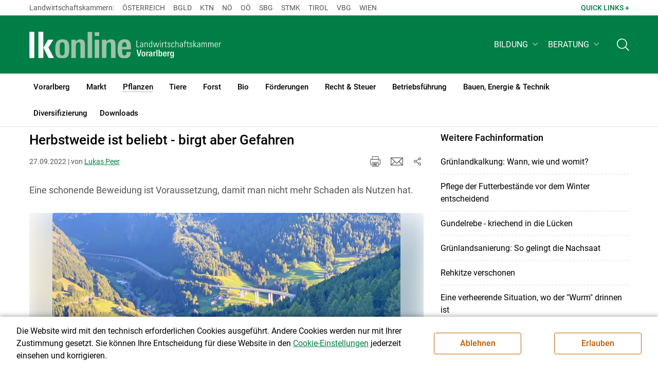

--- FILE ---
content_type: text/html; charset=utf-8
request_url: https://vbg.lko.at/herbstweide-ist-beliebt-birgt-aber-gefahren+2400+3679484
body_size: 23136
content:
	<!DOCTYPE html>

	

<html lang="de" class="no-js font-size--s">
<head>
    <title>Herbstweide ist beliebt - birgt aber Gefahren | Landwirtschaftskammer Vorarlberg</title>

	<meta http-equiv="Content-Type" content="text/html; charset=utf-8">
	<meta name="keywords" content="Agrarprodukte,Landwirtschaft,Agrar,Agrarstatistik,Agrarpolitik,Direktzahlung,Bergbauern,Biologischer Landbau,Benachteiligte Gebiete,Agrarstruktur,Förderung,Forstwirtschaft,Agrarnachrichten,Landwirtschaftskammer,Grünland,Ackerbau,landwirtscchaftliche Berufsvertretung,Lebensmittel,Betriebsführung,Milch,Tierische Erzeugung,Beratung,Ernte,Vieh,Waldwirtschaft,Getreide,bäuerliche Gesellschaft" >
	<meta http-equiv="X-UA-Compatible" content="IE=edge">
	<meta name="robots" content="index,follow,noarchive">
	<meta name="generator" content="">
	<meta name="description" content="Eine schonende Beweidung ist Voraussetzung, damit man nicht mehr Schaden als Nutzen hat.">
	<meta name="language" content="de">
	<meta name="mobile-web-app-capable" content="yes">
	<meta name="viewport" content="width=device-width, initial-scale=1">
	<link rel="icon" href="/favicon.ico" type="image/x-icon" />
	<link rel="shortcut icon" href="/favicon.ico" type="image/x-icon"  />
	<link rel="preconnect" href="https://cdn.lko.at" crossorigin="anonymous" />
	<link rel="dns-prefetch" href="//cdn.lko.at" />
	<link rel="preconnect" href="https://stat1.netletter.at" crossorigin="anonymous" />
	<link rel="dns-prefetch" href="//stat1.netletter.at" />
	<link rel="preconnect" href="https://stat2.netletter.at" crossorigin="anonymous" />
	<link rel="dns-prefetch" href="//stat2.netletter.at"  />
	<!-- Chrome, Firefox OS and Opera -->
	<meta name="theme-color" content="#d0e3d0" />
	<!-- Windows Phone -->
	<meta name="msapplication-navbutton-color" content="#d0e3d0" />
	<!-- iOS Safari -->
	<meta name="apple-mobile-web-app-status-bar-style" content="#d0e3d0" />
	<link rel="shortcut icon" href="/favicon.ico" />	  	
		<meta property="og:image" content="https://cdn.lko.at/lko3/mmedia/image/2022.09.27/1664264079408317.png?m=NTAwLDM3NQ%3D%3D&amp;_=1664264081" />
		<meta property="og:image:alt" content="" />
		<meta property="og:image:width" content="500" />
		<meta property="og:image:height" content="375" />
	  	
		<meta property="og:image" content="https://cdn.lko.at/lko3/mmedia/image/2022.09.27/1664264082079870.png?m=NTAwLDM3NQ%3D%3D&amp;_=1664264084" />
		<meta property="og:image:alt" content="" />
		<meta property="og:image:width" content="500" />
		<meta property="og:image:height" content="375" />

	<link rel="canonical" href="https://tirol.lko.at/herbstweide-ist-beliebt-birgt-aber-gefahren+2400+3679489" />
	<script>window.DC_STAT = window.DC_STAT || []; </script>
 
<style id="critical" type="text/css">@font-face { font-display: swap; font-family: "Roboto"; font-style: normal; font-weight: 400; src: url("/src_project/fonts/Roboto/roboto-v30-latin-regular.woff") format("woff"), url("/src_project/fonts/Roboto/roboto-v30-latin-regular.woff2") format("woff2"); } :root, [data-bs-theme=light] { --bs-body-font-family: "Roboto", sans-serif; --bs-body-font-size: 1rem; --bs-body-font-weight: 400; --bs-body-line-height: 1.5; } @media (prefers-reduced-motion: no-preference) { :root { scroll-behavior: smooth; } } body { margin: 0; font-family: var(--bs-body-font-family); font-size: var(--bs-body-font-size); font-weight: var(--bs-body-font-weight); line-height: var(--bs-body-line-height); color: var(--bs-body-color); text-align: var(--bs-body-text-align); background-color: var(--bs-body-bg); -webkit-text-size-adjust: 100%; -webkit-tap-highlight-color: rgba(0, 0, 0, 0); } :root { --bs-breakpoint-xs: 0; --bs-breakpoint-sm: 576px; --bs-breakpoint-md: 768px; --bs-breakpoint-lg: 992px; --bs-breakpoint-xl: 1200px; --bs-breakpoint-xxl: 1400px; } .row { --bs-gutter-x: 2.063rem; --bs-gutter-y: 0; display: flex; flex-wrap: wrap; margin-top: calc(-1 * var(--bs-gutter-y)); margin-right: calc(-0.5 * var(--bs-gutter-x)); margin-left: calc(-0.5 * var(--bs-gutter-x)); } .row > * { flex-shrink: 0; width: 100%; max-width: 100%; padding-right: calc(var(--bs-gutter-x) * 0.5); padding-left: calc(var(--bs-gutter-x) * 0.5); margin-top: var(--bs-gutter-y); } .container, .container-fluid { --bs-gutter-x: 2.063rem; --bs-gutter-y: 0; width: 100%; padding-right: calc(var(--bs-gutter-x) * 0.5); padding-left: calc(var(--bs-gutter-x) * 0.5); margin-right: auto; margin-left: auto; } .col, .col-xs, .col-sm, .col-md, .col-lg, .col-xl, .col-xxl { flex: 1 0 0%; } .col-auto, .col-xs-auto, .col-sm-auto, .col-md-auto, .col-lg-auto, .col-xl-auto, .col-xxl-auto { flex: 0 0 auto; width: auto; } .col-12, .col-xs-12, .col-sm-12, .col-md-12, .col-lg-12, .col-xl-12, .col-xxl-12 { flex: 0 0 auto; width: 100%; } img, figure img { max-width: 100%; height: auto; display: block; } .d-none { display: none !important; } .collapse:not(.show) { display: none; } .collapse:not(.show) .slick-slider { display: none; } .slick-slider:not(.slick-initialized) { visibility: hidden !important; } .slick-slider:not(.slick-initialized).slider2slide { aspect-ratio: 392/178; } .slick-slider:not(.slick-initialized) > div:not(:first-child) { display: none !important; } .slick-slider:not(.slick-initialized):first-of-type > div:first-child img:first-of-type { visibility: visible; }</style>
<!-- [apc] cache hit, valid -->
	<link rel="stylesheet" title="default" href="/pages/pkgs/9e007e8be6199cb9a50eb1dc822fcf4d_0.css?_=1769041403"/>

	<!-- [apc] cache hit, valid -->
	<link rel="stylesheet" title="default" href="/pages/pkgs/df5ecef95e0d057f4939e4ebf507e49b_0.css?_=1769041403"/>
	<link rel="stylesheet" title="default" href="/pages/pkgs/df5ecef95e0d057f4939e4ebf507e49b_1.css?_=1769041403"/>
	<link rel="stylesheet" title="default" href="/pages/pkgs/df5ecef95e0d057f4939e4ebf507e49b_2.css?_=1769041403"/>
	<link rel="stylesheet" title="default" href="/pages/pkgs/df5ecef95e0d057f4939e4ebf507e49b_3.css?_=1769041403"/>
	<link rel="stylesheet" title="default" href="/pages/pkgs/df5ecef95e0d057f4939e4ebf507e49b_4.css?_=1769041403"/>
	<!-- [apc] cache hit, valid -->
	<script charset="utf-8" src="/pages/pkgs/12bc4afc8c4b4c2465ce151f9dcc0680_0.js?_=1769041403"></script>
	














	


	
















</head>
<body class="full"  id="de">
<!-- breadcrumbs
	"Pflanzen\/Gr\u00fcnland & Futterbau"
	"Pflanzen\/Gr\u00fcnland & Futterbau\/Herbstweide ist beliebt - birgt aber Gefahren"
	-->
	<!-- statistics -->
	<script>
	  var _paq = window._paq = window._paq || [];
	  /* tracker methods like "setCustomDimension" should be called before "trackPageView" */
	  _paq.push(['trackPageView']);
	  _paq.push(['enableLinkTracking']);
	  (function() {
		var u="//matstat01.digidev.at/";
		_paq.push(['setTrackerUrl', u+'lko']);
		_paq.push(['setSiteId', '11']);
		var d=document, g=d.createElement('script'), s=d.getElementsByTagName('script')[0];
		g.async=true; g.src=u+'digistat.js'; s.parentNode.insertBefore(g,s);
	  })();
	  window.matomoAsyncInit = function () {
		try {
			var matstat2025 = Matomo.getTracker("https://matstat01.digidev.at/lko", 57);
			matstat2025.enableLinkTracking(true);
			const crumbs = document.getElementsByClassName('breadcrumb-item');
			// careful to take the shown crumbs, if available
			if (crumbs.length > 0 ) {
				let breadcrumbpath = ''
				for (let i = 1 ; i < crumbs.length; i++) { // skip MENU
					breadcrumbpath += crumbs[i].textContent.trim().replace(/\u002f/g, "\u2215") + '/';
				}
				matstat2025.setCustomUrl(location.origin + "/" + breadcrumbpath + location.pathname.substring(1) + location.search);
				matstat2025.setDocumentTitle(breadcrumbpath + document.title.trim().replace(/\u002f/g, "\u2215"));
			} else {
				matstat2025.setCustomUrl(location.origin + "/" + "Pflanzen\/Gr\u00fcnland & Futterbau" + "/" + location.pathname.substring(1) + location.search);
				matstat2025.setDocumentTitle("Pflanzen\/Gr\u00fcnland & Futterbau\/Herbstweide ist beliebt - birgt aber Gefahren");
			}
			matstat2025.trackPageView();
		} catch( err ) { console.log(err) }
	  };
	</script>
	<!-- statistics -->

<div class="browserwarn" style="display: none;">Für Browser < IE 11 nicht optimiert. Verwenden Sie bitte einen aktuelleren Browser.</div>

<span id="final-top"></span>

<section class="beratung par-id2671 open mdoc mdoc3679484 id2700 nav-no layout2 lk_vorarlberg resp5">

<div id="wrap" class="row-fluid wrap">

<a tabindex="1" class="sr-only sr-only-focusable skip-content" href="#skip-content" aria-label="Skip to main content"><span>Skip to main content</span></a>




<header id="main-header" class="sticky-header main-header autohide">

<!-- 5web -->
					<div class="toplinks d-none d-md-block" >
<div class="toplinks_level1 inline" >
	<div class="container">
		<nav>
			<ul class="nav" aria-label="Bundesländer" role="list">
				<li class="nav-item">
					<span class="nav-link">Landwirtschaftskammern:</span>
				</li>
								<li class="nav-item cell1">
					<a class="nav-link" href="https://www.lko.at/"  target="_blank" >
						Österreich					</a>
				</li>
				<li class="nav-item cell2">
					<a class="nav-link" href="https://bgld.lko.at/"  target="_blank" >
						Bgld					</a>
				</li>
				<li class="nav-item cell3">
					<a class="nav-link" href="https://ktn.lko.at/"  target="_blank" >
						Ktn					</a>
				</li>
				<li class="nav-item cell4">
					<a class="nav-link" href="https://noe.lko.at/"  target="_blank" >
						Nö					</a>
				</li>
				<li class="nav-item cell5">
					<a class="nav-link" href="https://ooe.lko.at/"  target="_blank" >
						Oö					</a>
				</li>
				<li class="nav-item cell6">
					<a class="nav-link" href="https://sbg.lko.at/"  target="_blank" >
						sbg					</a>
				</li>
				<li class="nav-item cell7">
					<a class="nav-link" href="https://stmk.lko.at/"  target="_blank" >
						Stmk					</a>
				</li>
				<li class="nav-item cell8">
					<a class="nav-link" href="https://tirol.lko.at/"  target="_blank" >
						Tirol					</a>
				</li>
				<li class="nav-item cell9">
					<a class="nav-link" href="https://vbg.lko.at/"  target="_blank" >
						Vbg					</a>
				</li>
				<li class="nav-item cell10">
					<a class="nav-link" href="https://wien.lko.at/"  target="_blank" >
						Wien					</a>
				</li>
				<li class="nav-item">
					<a class="nav-link js-toggle-toplinks" title="Quick Links" data-bs-toggle="collapse" href="#collapseToplinks" role="button" aria-expanded="false" aria-controls="collapseToplinks">Quick Links + </a>
				</li>
			</ul>
		</nav>
	</div>
</div>

		<div id="collapseToplinks" class="toplinks_level2 inline collapse"
			>
			<div class="container">
				<ul class="nav" aria-label="Quicklinks" role="list">
									<li class="sm-nav-item cell1">
								<a class="sm-nav-link" title="Wir über uns"
					href="/organisation+2400++900596+1250"  target="_self" >
									Wir über uns								</a>
								</li>
				<li class="sm-nav-item cell2">
								<a class="sm-nav-link" title="Unser Ländle"
					href="/printmedien+2400++1200116+1716"  target="_self" >
									Unser Ländle								</a>
								</li>
				<li class="sm-nav-item cell3">
								<a class="sm-nav-link" title="Kleinanzeigen"
					href="https://anzeigen.lko.at/"  target="_blank" >
									Kleinanzeigen								</a>
								</li>
				<li class="sm-nav-item cell4">
								<a class="sm-nav-link" title="Kontakt"
					href="/kontakt+2400++1200337+1419"  target="_self" >
									Kontakt								</a>
								</li>
					<li class="nav-item">
						<a class="nav-link js-toggle-toplinks" title="Bundesländer" data-bs-toggle="collapse" href="#collapseToplinks" role="button" aria-expanded="false" aria-controls="collapseToplinks">Bundesländer +</a>
					</li>
				</ul>
			</div>
		</div>

					</div>


<div class="navbar navbar-expand-xl extend-smart btco-hover-menu">

<div class="header">

<div class="container">

<div class="header-green">



					<div class="brand">
						<a class="logo" href="/vorarlberg+2400+++1167" target="_self" title="... Startseite">
							<img src="/src_project/svg/portal/5/logo.svg" class="logo__logo" alt="Logo Landwirtschaftskammer" width="198" height="52">
							<img src="/src_project/svg/portal/5/print/logo2.svg" class="print-logo-first " alt="Print Logo Landwirtschaftskammer">
							<div class="logo-second">
								<img src="/src_project/svg/portal/5/bundeslaender/lk_vorarlberg.svg" class="logo__bundesland" alt="LK Vorarlberg logo" width="166" height="35">
							</div>
							<img src="/src_project/svg/portal/5/print/lk_vorarlberg.svg"  class="print-logo-second" alt="LK Vorarlberg logo">
						</a>
					</div>


<nav>
<ul class="nav sm-navbar navbar-nav expand-on-hover navbar-links d-none d-xl-block" id="">

			<li class="menu2952 sm-sub-item sm-nav-item" id="menu2952">

				<a role="button" aria-haspopup="true" aria-expanded="false" class=" sm-sub-toggler sm-nav-link" title="Bildung" href="/bildung+2500++1302619" target="_self"><span>Bildung</span></a>

				<ul class="dropdown-menu" aria-labelledby="bildung">

								<li class="topmenu">
				<a class=" sm-sub-toggler sm-nav-link" title="Bildung" href="/bildung+2500++1302619" target="_self"><span>Bildung</span>					<svg class="svgicon-home" aria-hidden="true">
						<use xlink:href="/src_project/svg/portal/svg/home.svg#Ebene_1"></use>
					</svg>
</a>

			</li>

							<li id="menu3486" class="menu2952">
								<a class="  dropdown-item" title="Bildung aktuell" href="/bildung-aktuell+2500++1373245" target="_self"><span>Bildung aktuell</span></a>

							</li>
							<li id="menu7744" class="menu2952">
								<a class="  dropdown-item" title="Kurse, Workshops, Veranstaltungen" href="/kurse-workshops-veranstaltungen+2500++2862313" target="_self"><span>Kurse, Workshops, Veranstaltungen</span></a>

							</li>
				</ul>
			</li>

			<li class="menu5791 sm-sub-item sm-nav-item" id="menu5791">

				<a role="button" aria-haspopup="true" aria-expanded="false" class=" sm-sub-toggler sm-nav-link" title="Beratung" href="/beratung+2500++1897342" target="_self"><span>Beratung</span></a>

				<ul class="dropdown-menu" aria-labelledby="beratung">

								<li class="topmenu">
				<a class=" sm-sub-toggler sm-nav-link" title="Beratung" href="/beratung+2500++1897342" target="_self"><span>Beratung</span>					<svg class="svgicon-home" aria-hidden="true">
						<use xlink:href="/src_project/svg/portal/svg/home.svg#Ebene_1"></use>
					</svg>
</a>

			</li>

							<li id="menu7026" class="menu5791">
								<a class="  dropdown-item" title="Information zur LK-Beratung" href="/information-zur-lk-beratung+2500++2566454" target="_self"><span>Information zur LK-Beratung</span></a>

							</li>
							<li id="menu5792" class="menu5791">
								<a class="  dropdown-item" title="Betrieb &amp; Unternehmen" href="/betrieb-unternehmen+2500++1897348" target="_self"><span>Betrieb & Unternehmen</span></a>

							</li>
							<li id="menu5793" class="menu5791">
								<a class="  dropdown-item" title="Recht &amp; Steuer" href="/recht-steuer+2500++1897349" target="_self"><span>Recht & Steuer</span></a>

							</li>
							<li id="menu5794" class="menu5791">
								<a class="  dropdown-item" title="Tierhaltung" href="/tierhaltung+2500++1897350" target="_self"><span>Tierhaltung</span></a>

							</li>
							<li id="menu5795" class="menu5791">
								<a class="  dropdown-item" title="Pflanzenbau" href="/pflanzenbau+2500++1897351" target="_self"><span>Pflanzenbau</span></a>

							</li>
							<li id="menu5796" class="menu5791">
								<a class="  dropdown-item" title="Forstwirtschaft" href="/forstwirtschaft+2500++1897352" target="_self"><span>Forstwirtschaft</span></a>

							</li>
							<li id="menu5797" class="menu5791">
								<a class="  dropdown-item" title="Bauen &amp; Energie" href="/bauen-energie+2500++1897353" target="_self"><span>Bauen & Energie</span></a>

							</li>
							<li id="menu5800" class="menu5791">
								<a class="  dropdown-item" title="Erwerbskombination" href="/erwerbskombination+2500++1897357" target="_self"><span>Erwerbskombination</span></a>

							</li>
							<li id="menu5799" class="menu5791">
								<a class="  dropdown-item" title="Biologische Produktion" href="/biologische-produktion+2500++1897356" target="_self"><span>Biologische Produktion</span></a>

							</li>
							<li id="menu6301" class="menu5791">
								<a class="  dropdown-item" title="Umwelt- und Naturschutz" href="/umwelt-und-naturschutz+2500++2305166" target="_self"><span>Umwelt- und Naturschutz</span></a>

							</li>
				</ul>
			</li>
</ul>
</nav>


<nav id="mobile-navigation" role="navigation" class="">

<button id="" class="hamburger-close collapsed trigger-bundesland" data-bs-toggle="collapse" data-bs-target="#toggle-bundesland" aria-expanded="false" aria-label="Toggle Bundesland" href="#toggle-bundesland">

<svg class="svgicon-burger " aria-hidden="true" viewBox="0 0 48 26.041"><use xlink:href="/src_project/svg/portal/5/svg/oesterreich_icon_2.svg#Ebene_1"></use></svg>

<svg class="svgicon-burger hover-icon" aria-hidden="true" viewBox="0 0 48 26.041"><use xlink:href="/src_project/svg/portal/5/svg/oesterreich_icon.svg#Ebene_1"></use></svg>

<svg class="svgicon-close-burger" aria-hidden="true" viewBox="0 0 12 12"><use xlink:href="/src_project/svg/portal/5/svg/close.svg#Ebene_1"></use></svg>

</button>

<button id="" class="hamburger-close collapsed trigger-search" data-bs-toggle="collapse" data-bs-target="#toggle-search" aria-expanded="false" aria-label="Toggle search" href="#toggle-search">

<svg class="svgicon-burger " aria-hidden="true" viewBox="0 0 18 18"><use xlink:href="/src_project/svg/portal/5/svg/lupe_suche.svg#Ebene_1"></use></svg>

<svg class="svgicon-close-burger" aria-hidden="true" viewBox="0 0 12 12"><use xlink:href="/src_project/svg/portal/5/svg/close.svg#Ebene_1"></use></svg>

</button>

<span class="triger-menu-platzhalter" aria-label="Open main menu">

<svg class="svgicon-burger" aria-hidden="true" viewBox="0 0 56 40">

<use xlink:href="/src_project/svg/portal/5/svg/menu_mobil_icon.svg#Ebene_1"></use>

</svg>

</span>

</nav>

</div>

</div>

</div>

<nav id="main-navigation" role="navigation" class="">

<div class="container">

<div class="bdl-mobil collapse" id="toggle-bundesland">

<ul class="nav">
	<li class="sm-nav-item">
		<span class="sm-nav-link-title">Landwirtschaftskammern</span>
	</li>
		<li class="sm-nav-item cell1">
		<a class="sm-nav-link"
		   href="https://www.lko.at/"
		   title="Österreich"
		   target="_blank">Österreich</a>
	</li>
		<li class="sm-nav-item cell2">
		<a class="sm-nav-link"
		   href="https://bgld.lko.at/"
		   title="Burgenland"
		   target="_blank">Burgenland</a>
	</li>
		<li class="sm-nav-item cell3">
		<a class="sm-nav-link"
		   href="https://ktn.lko.at/"
		   title="Kärnten"
		   target="_blank">Kärnten</a>
	</li>
		<li class="sm-nav-item cell4">
		<a class="sm-nav-link"
		   href="https://noe.lko.at/"
		   title="Niederösterreich"
		   target="_blank">Niederösterreich</a>
	</li>
		<li class="sm-nav-item cell5">
		<a class="sm-nav-link"
		   href="https://ooe.lko.at/"
		   title="Oberösterreich"
		   target="_blank">Oberösterreich</a>
	</li>
		<li class="sm-nav-item cell6">
		<a class="sm-nav-link"
		   href="https://sbg.lko.at/"
		   title="Salzburg"
		   target="_blank">Salzburg</a>
	</li>
		<li class="sm-nav-item cell7">
		<a class="sm-nav-link"
		   href="https://stmk.lko.at/"
		   title="Steiermark"
		   target="_blank">Steiermark</a>
	</li>
		<li class="sm-nav-item cell8">
		<a class="sm-nav-link"
		   href="https://tirol.lko.at/"
		   title="Tirol"
		   target="_blank">Tirol</a>
	</li>
		<li class="sm-nav-item cell9">
		<a class="sm-nav-link"
		   href="https://vbg.lko.at/"
		   title="Vorarlberg"
		   target="_blank">Vorarlberg</a>
	</li>
		<li class="sm-nav-item cell10">
		<a class="sm-nav-link"
		   href="https://wien.lko.at/"
		   title="Wien"
		   target="_blank">Wien</a>
	</li>
	</ul>


</div>

<div class="main-search collapse" id="toggle-search">






<script type="text/javascript">

	$(document).ready(function() {

		$("input#fulltext_search").autocomplete({
			source: "/?mlay_id=10011&menu=LK Vorarlberg&npf_cache=no&r="+Math.round(Math.random()*1000000), //autocomplete data
			open: function() {
				$(this).autocomplete("widget").css("z-index", 5000);
				return false;
			},
			select: function(event, ui) {
				var origEvent = event;
				while (origEvent.originalEvent !== undefined)
					origEvent = origEvent.originalEvent;
				if (origEvent.type == "keydown")
					$("#content-search-form").submit();
			}
		});

		$("#fulltext_search").on("blur", function() {
			$(this).val(String($(this).val()).trim());
		});

		$("#fulltext_search").on('keydown', function(event){ //enter event.
			if(event.keyCode == 13) {
				if($('#fulltext_search').val() != 'Ihr Suchbegriff' && $('#fulltext_search').val() != '' && $('#fulltext_search').val() != '*') {
					$("#content-search-form").submit();
				} else {
					$("#fulltext_search").val("").focus();
					return false;
				}
			}
		});

		// focus on collapse open, if inside collapse
		if($("#fulltext_search").closest('.collapse').length)
		{
			$("#fulltext_search").closest('.collapse').on('shown.bs.collapse', function() {
				$("#fulltext_search").focus();
			})
		}
	});

	function vt_search() {
		if($('#fulltext_search').val() != 'Ihr Suchbegriff' && $('#fulltext_search').val() != '' && $('#fulltext_search').val() != '*') {
			$("#content-search-form").submit();
		} else {
			$("#fulltext_search").val("").focus();
			return false;
		}
	}

</script>
	<form id="content-search-form" class="form-inline" name="solrFormSmall" method="GET"  action="/volltextsuche+2400++1325302+3172">
		<input type="hidden" value="no" name="npf_cache" />
		<label for="fulltext_search" class="sr-only">Volltextsuche</label>
		<button type="submit" id="solr-form-submit-forw" class="btn" onclick="vt_search();" title="Volltextsuche">
			<svg class="svgicon-suche" aria-hidden="true">
				<use xlink:href="/src_project/svg/portal/5/svg/suche.svg#Ebene_1"></use>
			</svg>
		</button>
		<input class="form-control" type="text" placeholder="Ihr Suchbegriff" aria-label="Search" id="fulltext_search" placeholder="Ihr Suchbegriff" name="fulltext_search" value="" />

	</form>



</div>

<nav id="navbar1" class="sm-navbar sm-navbar--offcanvas-right">

<span class="sm-toggler-state" id="sm-toggler-state-1"></span>

<div class="sm-toggler">

<a class="sm-toggler-anchor sm-toggler-anchor--show" href="#sm-toggler-state-1" role="button" aria-label="Open main menu">

<span class="sm-toggler-icon sm-toggler-icon--show"></span>

</a>

<a class="sm-toggler-anchor sm-toggler-anchor--hide" href="#" role="button" aria-label="Close main menu">

<span class="sm-toggler-icon sm-toggler-icon--hide"></span>

</a>

</div>

<a class="sm-offcanvas-overlay" href="#" aria-hidden="true" tabindex="-1"></a>

<div class="sm-offcanvas" id="sm-offcanvas-toggler">

<div class="sm-hide-large" style="display: flex; align-items: center; justify-content: space-between" aria-hidden="true">

<div class="sm-brand"><img src="/src_project/svg/portal/5/logo2.svg" class="logo__logo" alt="Logo Landwirtschaftskammern ">

<span class="region">Österreich</span>

</div>

<div class="sm-toggler">

<a class="sm-toggler-anchor sm-toggler-anchor--hide" href="#" role="button">

<span class="sm-toggler-icon sm-toggler-icon--hide"></span>

</a>

</div>

</div>

<ul class="sm-nav sm-nav--left navbar-nav" id="main-menu">

<li class="sm-sub-item menu2508 sm-nav-item">
		<a class="sm-nav-link--split sm-nav-link" title="Vorarlberg" href="/vorarlberg+2500+++1167" target="_self"><span>Vorarlberg</span></a>
		<button class="sm-nav-link sm-nav-link--split sm-sub-toggler" aria-label="Toggle sub menu"></button><ul class="sm-sub">
			<li class="sm-sub-item topmenu d-md-none">
				<a class="sm-sub-link" title="Vorarlberg" href="/vorarlberg+2500+++1167" target="_self"><span>Vorarlberg</span></a>

			</li>

			<li class="sm-sub-item menu1172">
				<a class=" sm-sub-link" title="Aktuelles" href="/aktuelles+2500++900100" target="_self"><span>Aktuelles</span></a>
			</li>
			<li class="sm-sub-item menu1232">
				<a class="sm-sub-link sm-nav-link--split" title="Wir über uns" href="javascript:;" target="_self"><span>Wir über uns</span></a>
				<button class="sm-nav-link sm-nav-link--split sm-sub-toggler" aria-label="Toggle sub menu"></button><ul class="sm-sub">
					<li class="sm-sub-item topmenu d-md-none">
						<a class=" sm-sub-link" title="Wir über uns" href="javascript:;" target="_self"><span>Wir über uns</span></a>

					</li>

					<li class="sm-sub-item menu1250">
						<a class=" sm-sub-link" title="Organisation" href="/organisation+2500++900596" target="_self"><span>Organisation</span></a>
					</li>
					<li class="sm-sub-item menu1241">
						<a class=" sm-sub-link" title="Bereiche" href="/bereiche+2500++900559" target="_self"><span>Bereiche</span></a>
					</li>
					<li class="sm-sub-item menu7703">
						<a class=" sm-sub-link" title="Partnerschaftliche Interessenvertretung" href="/partnerschaftliche-interessenvertretung+2500++2807140" target="_self"><span>Partnerschaftliche Interessenvertretung</span></a>
					</li>
					<li class="sm-sub-item menu8462">
						<a class=" sm-sub-link" title="Leitsätze" href="/leitsätze+2500++3698645" target="_self"><span>Leitsätze</span></a>
					</li>
					<li class="sm-sub-item menu1452">
						<a class=" sm-sub-link" title="Karriere" href="/karriere+2500++900605" target="_self"><span>Karriere</span></a>
					</li>
				</ul>
			</li>
			<li class="sm-sub-item menu1480">
				<a class="sm-sub-link sm-nav-link--split" title="Fachverbände" href="/fachverbände+2500++1200062" target="_self"><span>Fachverbände</span></a>
				<button class="sm-nav-link sm-nav-link--split sm-sub-toggler" aria-label="Toggle sub menu"></button><ul class="sm-sub">
					<li class="sm-sub-item topmenu d-md-none">
						<a class=" sm-sub-link" title="Fachverbände" href="/fachverbände+2500++1200062" target="_self"><span>Fachverbände</span></a>

					</li>

					<li class="sm-sub-item menu4189">
						<a class=" sm-sub-link" title="Anerkannte Zuchtorganisationen" href="/anerkannte-zuchtorganisationen+2500++1560864" target="_self"><span>Anerkannte Zuchtorganisationen</span></a>
					</li>
				</ul>
			</li>
			<li class="sm-sub-item menu1409">
				<a class="sm-sub-link sm-nav-link--split" title="Termine &amp; Veranstaltungen" href="/termine-veranstaltungen+2500++1200361" target="_self"><span>Termine & Veranstaltungen</span></a>
				<button class="sm-nav-link sm-nav-link--split sm-sub-toggler" aria-label="Toggle sub menu"></button><ul class="sm-sub">
					<li class="sm-sub-item topmenu d-md-none">
						<a class=" sm-sub-link" title="Termine &amp; Veranstaltungen" href="/termine-veranstaltungen+2500++1200361" target="_self"><span>Termine & Veranstaltungen</span></a>

					</li>

					<li class="sm-sub-item menu8580">
						<a class=" sm-sub-link" title="Tierärztliche Notdienste" href="/tierärztliche-notdienste+2500++3867580" target="_self"><span>Tierärztliche Notdienste</span></a>
					</li>
				</ul>
			</li>
			<li class="sm-sub-item menu7949">
				<a class="sm-sub-link sm-nav-link--split" title="Publikationen &amp; Mediathek" href="/publikationen-mediathek+2500++3226289" target="_self"><span>Publikationen & Mediathek</span></a>
				<button class="sm-nav-link sm-nav-link--split sm-sub-toggler" aria-label="Toggle sub menu"></button><ul class="sm-sub">
					<li class="sm-sub-item topmenu d-md-none">
						<a class=" sm-sub-link" title="Publikationen &amp; Mediathek" href="/publikationen-mediathek+2500++3226289" target="_self"><span>Publikationen & Mediathek</span></a>

					</li>

					<li class="sm-sub-item menu7950">
						<a class=" sm-sub-link" title="Pressemitteilungen" href="/pressemitteilungen+2500++3228197" target="_self"><span>Pressemitteilungen</span></a>
					</li>
					<li class="sm-sub-item menu1716">
						<a class=" sm-sub-link" title="Printmedien" href="/printmedien+2500++1200116" target="_self"><span>Printmedien</span></a>
					</li>
					<li class="sm-sub-item menu7951">
						<a class=" sm-sub-link" title="Daten &amp; Fakten" href="/daten-fakten+2500++3232396" target="_self"><span>Daten & Fakten</span></a>
					</li>
					<li class="sm-sub-item menu7952">
						<a class=" sm-sub-link" title="Vielfalt Landwirtschaft" href="/vielfalt-landwirtschaft+2500++3232397" target="_self"><span>Vielfalt Landwirtschaft</span></a>
					</li>
					<li class="sm-sub-item menu3184">
						<a class=" sm-sub-link" title="Bildergalerien" href="/bildergalerien+2500++1325730" target="_self"><span>Bildergalerien</span></a>
					</li>
					<li class="sm-sub-item menu6798">
						<a class=" sm-sub-link" title="Videos" href="/videos+2500++2527102" target="_self"><span>Videos</span></a>
					</li>
				</ul>
			</li>
			<li class="sm-sub-item menu8712">
				<a class=" sm-sub-link" title="100 Jahre LK Vorarlberg" href="https://www.100jahre-lkvorarlberg.at/" target="_blank"><span>100 Jahre LK Vorarlberg</span></a>
			</li>
			<li class="sm-sub-item menu7267">
				<a class=" sm-sub-link" title="anzeigen.lko.at" href="https://anzeigen.lko.at/" target="_blank"><span>anzeigen.lko.at</span></a>
			</li>
			<li class="sm-sub-item menu1441">
				<a class=" sm-sub-link" title="Forst &amp; Holz" href="/forst-holz+2500++1200367" target="_self"><span>Forst & Holz</span></a>
			</li>
			<li class="sm-sub-item menu3358">
				<a class="sm-sub-link sm-nav-link--split" title="Obst / Garten &amp; Direktvermarktung" href="javascript:;" target="_self"><span>Obst / Garten & Direktvermarktung</span></a>
				<button class="sm-nav-link sm-nav-link--split sm-sub-toggler" aria-label="Toggle sub menu"></button><ul class="sm-sub">
					<li class="sm-sub-item topmenu d-md-none">
						<a class=" sm-sub-link" title="Obst / Garten &amp; Direktvermarktung" href="javascript:;" target="_self"><span>Obst / Garten & Direktvermarktung</span></a>

					</li>

					<li class="sm-sub-item menu8510">
						<a class=" sm-sub-link" title="Aktuelles" href="/aktuelles+2500++3768230" target="_self"><span>Aktuelles</span></a>
					</li>
					<li class="sm-sub-item menu3359">
						<a class=" sm-sub-link" title="Obstbau-Warndienst" href="/obstbau-warndienst+2500++1367357" target="_self"><span>Obstbau-Warndienst</span></a>
					</li>
					<li class="sm-sub-item menu3362">
						<a class=" sm-sub-link" title="Feuerbrand-Informationen" href="/feuerbrand-informationen+2500++1367974" target="_self"><span>Feuerbrand-Informationen</span></a>
					</li>
					<li class="sm-sub-item menu3360">
						<a class=" sm-sub-link" title="Weinbau-Informationen" href="/weinbau-informationen+2500++1367358" target="_self"><span>Weinbau-Informationen</span></a>
					</li>
					<li class="sm-sub-item menu3618">
						<a class=" sm-sub-link" title="Pflanzenschutz-Informationen" href="/pflanzenschutz-informationen+2500++1390883" target="_self"><span>Pflanzenschutz-Informationen</span></a>
					</li>
					<li class="sm-sub-item menu8412">
						<a class=" sm-sub-link" title="Direktvermarktung" href="/direktvermarktung+2500++3619360" target="_self"><span>Direktvermarktung</span></a>
					</li>
				</ul>
			</li>
			<li class="sm-sub-item menu1682">
				<a class=" sm-sub-link" title="Wetter" href="/wetter+2500++1200037" target="_self"><span>Wetter</span></a>
			</li>
			<li class="sm-sub-item menu1419">
				<a class=" sm-sub-link" title="Kontakt" href="/kontakt+2500++1200337" target="_self"><span>Kontakt</span></a>
			</li>
		</ul>
	</li>
	<li class="sm-sub-item menu2573 sm-nav-item">
		<a class="sm-nav-link--split sm-nav-link" title="Markt" href="javascript:;" target="_self"><span>Markt</span></a>
		<button class="sm-nav-link sm-nav-link--split sm-sub-toggler" aria-label="Toggle sub menu"></button><ul class="sm-sub">
			<li class="sm-sub-item topmenu d-md-none">
				<a class="sm-sub-link" title="Markt" href="javascript:;" target="_self"><span>Markt</span></a>

			</li>

			<li class="sm-sub-item menu2580">
				<a class=" sm-sub-link" title="Lebendrinder" href="/lebendrinder+2500++1298171" target="_self"><span>Lebendrinder</span></a>
			</li>
			<li class="sm-sub-item menu2587">
				<a class=" sm-sub-link" title="Schlachtrinder" href="/schlachtrinder+2500++1298178" target="_self"><span>Schlachtrinder</span></a>
			</li>
			<li class="sm-sub-item menu2594">
				<a class=" sm-sub-link" title="Schweine &amp; Ferkel" href="/schweine-ferkel+2500++1298185" target="_self"><span>Schweine & Ferkel</span></a>
			</li>
		</ul>
	</li>
	<li class="sm-sub-item active  menu2671 sm-nav-item">
		<a class="sm-nav-link--split sm-nav-link" title="Pflanzen" href="/pflanzen+2500++1298265" target="_self"><span>Pflanzen</span><span class="sr-only">(current)1</span></a>
		<button class="sm-nav-link sm-nav-link--split sm-sub-toggler" aria-label="Toggle sub menu"></button><ul class="sm-sub">
			<li class="sm-sub-item topmenu d-md-none">
				<a class="sm-sub-link" title="Pflanzen" href="/pflanzen+2500++1298265" target="_self"><span>Pflanzen</span></a>

			</li>

			<li class="sm-sub-item menu2677">
				<a class=" sm-sub-link" title="Ackerkulturen" href="/ackerkulturen+2500++1298271" target="_self"><span>Ackerkulturen</span></a>
			</li>
			<li class="active  menu2700">
				<a class=" sm-sub-link" title="Grünland &amp; Futterbau" href="/grünland-futterbau+2500++1302364" target="_self"><span>Grünland & Futterbau</span><span class="sr-only">(current)2</span></a>
			</li>
			<li class="sm-sub-item menu2685">
				<a class=" sm-sub-link" title="Boden-, Wasserschutz &amp; Düngung" href="/boden-wasserschutz-düngung+2500++1298280" target="_self"><span>Boden-, Wasserschutz & Düngung</span></a>
			</li>
			<li class="sm-sub-item menu8563">
				<a class=" sm-sub-link" title="NAPV und Ammoniakreduktion" href="/napv-und-ammoniakreduktion+2500++3831790" target="_self"><span>NAPV und Ammoniakreduktion</span></a>
			</li>
			<li class="sm-sub-item menu2707">
				<a class=" sm-sub-link" title="Pflanzenschutz" href="/pflanzenschutz+2500++1302371" target="_self"><span>Pflanzenschutz</span></a>
			</li>
			<li class="sm-sub-item menu8115">
				<a class=" sm-sub-link" title="Biodiversität" href="/biodiversität+2500++3409291" target="_self"><span>Biodiversität</span></a>
			</li>
			<li class="sm-sub-item menu3539">
				<a class=" sm-sub-link" title="Obstbau" href="/obstbau+2500++1376501" target="_self"><span>Obstbau</span></a>
			</li>
			<li class="sm-sub-item menu7662">
				<a class="sm-sub-link sm-nav-link--split" title="Weinbau" href="/weinbau+2500++2750199" target="_self"><span>Weinbau</span></a>
				<button class="sm-nav-link sm-nav-link--split sm-sub-toggler" aria-label="Toggle sub menu"></button><ul class="sm-sub">
					<li class="sm-sub-item topmenu d-md-none">
						<a class=" sm-sub-link" title="Weinbau" href="/weinbau+2500++2750199" target="_self"><span>Weinbau</span></a>

					</li>

					<li class="sm-sub-item menu6579">
						<a class=" sm-sub-link" title="Weinbau aktuell" href="/weinbau-aktuell+2500++2455146" target="_self"><span>Weinbau aktuell</span></a>
					</li>
					<li class="sm-sub-item menu7555">
						<a class=" sm-sub-link" title="Rechtliches und Förderungen" href="/rechtliches-und-förderungen+2500++2730680" target="_self"><span>Rechtliches und Förderungen</span></a>
					</li>
					<li class="sm-sub-item menu7564">
						<a class=" sm-sub-link" title="Pflanzenschutz" href="/pflanzenschutz+2500++2730689" target="_self"><span>Pflanzenschutz</span></a>
					</li>
					<li class="sm-sub-item menu7573">
						<a class=" sm-sub-link" title="Pflegemaßnahmen" href="/pflegemaßnahmen+2500++2730699" target="_self"><span>Pflegemaßnahmen</span></a>
					</li>
					<li class="sm-sub-item menu7582">
						<a class=" sm-sub-link" title="Hinweise zur Bekämpfung wichtiger Krankheiten" href="/hinweise-zur-bekämpfung-wichtiger-krankheiten+2500++2730708" target="_self"><span>Hinweise zur Bekämpfung wichtiger Krankheiten</span></a>
					</li>
					<li class="sm-sub-item menu7600">
						<a class=" sm-sub-link" title="Hinweise zur Bekämpfung wichtiger Schädlinge" href="/hinweise-zur-bekämpfung-wichtiger-schädlinge+2500++2730726" target="_self"><span>Hinweise zur Bekämpfung wichtiger Schädlinge</span></a>
					</li>
					<li class="sm-sub-item menu7609">
						<a class=" sm-sub-link" title="Sonstige Schädigungen" href="/sonstige-schädigungen+2500++2730735" target="_self"><span>Sonstige Schädigungen</span></a>
					</li>
					<li class="sm-sub-item menu7618">
						<a class=" sm-sub-link" title="Entwicklungsstadien der Rebe" href="/entwicklungsstadien-der-rebe+2500++2730744" target="_self"><span>Entwicklungsstadien der Rebe</span></a>
					</li>
					<li class="sm-sub-item menu7627">
						<a class=" sm-sub-link" title="Informationen" href="/informationen+2500++2730753" target="_self"><span>Informationen</span></a>
					</li>
				</ul>
			</li>
			<li class="sm-sub-item menu2692">
				<a class=" sm-sub-link" title="Gemüse- und Zierpflanzenbau" href="/gemüse-und-zierpflanzenbau+2500++1298292" target="_self"><span>Gemüse- und Zierpflanzenbau</span></a>
			</li>
			<li class="sm-sub-item menu8126">
				<a class=" sm-sub-link" title="Anbau- und Kulturanleitungen" href="/anbau-und-kulturanleitungen+2500++3409517" target="_self"><span>Anbau- und Kulturanleitungen</span></a>
			</li>
			<li class="sm-sub-item menu8189">
				<a class="sm-sub-link sm-nav-link--split" title="Videos Pflanzenbau" href="/videos-pflanzenbau+2500++3428594" target="_self"><span>Videos Pflanzenbau</span></a>
				<button class="sm-nav-link sm-nav-link--split sm-sub-toggler" aria-label="Toggle sub menu"></button><ul class="sm-sub">
					<li class="sm-sub-item topmenu d-md-none">
						<a class=" sm-sub-link" title="Videos Pflanzenbau" href="/videos-pflanzenbau+2500++3428594" target="_self"><span>Videos Pflanzenbau</span></a>

					</li>

					<li class="sm-sub-item menu8206">
						<a class=" sm-sub-link" title="Videos Getreide und Mais" href="/videos-getreide-und-mais+2500++3428698" target="_self"><span>Videos Getreide und Mais</span></a>
					</li>
					<li class="sm-sub-item menu8217">
						<a class=" sm-sub-link" title="Videos Öl- und Eiweißpflanzen" href="/videos-öl-und-eiweißpflanzen+2500++3428711" target="_self"><span>Videos Öl- und Eiweißpflanzen</span></a>
					</li>
					<li class="sm-sub-item menu8216">
						<a class=" sm-sub-link" title="Videos Grünland" href="/videos-grünland+2500++3428709" target="_self"><span>Videos Grünland</span></a>
					</li>
					<li class="sm-sub-item menu8215">
						<a class=" sm-sub-link" title="Videos Obstbau" href="/videos-obstbau+2500++3428708" target="_self"><span>Videos Obstbau</span></a>
					</li>
					<li class="sm-sub-item menu8214">
						<a class=" sm-sub-link" title="Videos Biodiversität und Zwischenfrüchte" href="/videos-biodiversität-und-zwischenfrüchte+2500++3428707" target="_self"><span>Videos Biodiversität und Zwischenfrüchte</span></a>
					</li>
					<li class="sm-sub-item menu8213">
						<a class=" sm-sub-link" title="Videos Zuckerrübe und Sonstige" href="/videos-zuckerrübe-und-sonstige+2500++3428706" target="_self"><span>Videos Zuckerrübe und Sonstige</span></a>
					</li>
				</ul>
			</li>
		</ul>
	</li>
	<li class="sm-sub-item menu2714 sm-nav-item">
		<a class="sm-nav-link--split sm-nav-link" title="Tiere" href="/tiere+2500++1302378" target="_self"><span>Tiere</span></a>
		<button class="sm-nav-link sm-nav-link--split sm-sub-toggler" aria-label="Toggle sub menu"></button><ul class="sm-sub">
			<li class="sm-sub-item topmenu d-md-none">
				<a class="sm-sub-link" title="Tiere" href="/tiere+2500++1302378" target="_self"><span>Tiere</span></a>

			</li>

			<li class="sm-sub-item menu6365">
				<a class=" sm-sub-link" title="Tierhaltung Allgemein" href="/tierhaltung-allgemein+2500++2360111" target="_self"><span>Tierhaltung Allgemein</span></a>
			</li>
			<li class="sm-sub-item menu6704">
				<a class="sm-sub-link sm-nav-link--split" title="Rinder" href="/rinder+2500++2464753" target="_self"><span>Rinder</span></a>
				<button class="sm-nav-link sm-nav-link--split sm-sub-toggler" aria-label="Toggle sub menu"></button><ul class="sm-sub">
					<li class="sm-sub-item topmenu d-md-none">
						<a class=" sm-sub-link" title="Rinder" href="/rinder+2500++2464753" target="_self"><span>Rinder</span></a>

					</li>

					<li class="sm-sub-item menu6686">
						<a class=" sm-sub-link" title="Fütterung &amp; Futtermittel" href="/fütterung-futtermittel+2500++2464108" target="_self"><span>Fütterung & Futtermittel</span></a>
					</li>
					<li class="sm-sub-item menu6651">
						<a class=" sm-sub-link" title="Haltung, Management &amp; Tierkomfort" href="/haltung-management-tierkomfort+2500++2464073" target="_self"><span>Haltung, Management & Tierkomfort</span></a>
					</li>
					<li class="sm-sub-item menu6641">
						<a class=" sm-sub-link" title="Melken &amp; Eutergesundheit" href="/melken-eutergesundheit+2500++2464063" target="_self"><span>Melken & Eutergesundheit</span></a>
					</li>
					<li class="sm-sub-item menu6685">
						<a class=" sm-sub-link" title="Kälber &amp; Jungvieh" href="/kälber-jungvieh+2500++2464107" target="_self"><span>Kälber & Jungvieh</span></a>
					</li>
					<li class="sm-sub-item menu6816">
						<a class=" sm-sub-link" title="Milchprodukte und Qualität" href="/milchprodukte-und-qualität+2500++2534029" target="_self"><span>Milchprodukte und Qualität</span></a>
					</li>
					<li class="sm-sub-item menu2735">
						<a class=" sm-sub-link" title="Rinderzucht &amp; Allgemeines" href="/rinderzucht-allgemeines+2500++1302400" target="_self"><span>Rinderzucht & Allgemeines</span></a>
					</li>
				</ul>
			</li>
			<li class="sm-sub-item menu2742">
				<a class="sm-sub-link sm-nav-link--split" title="Schweine" href="/schweine+2500++1302407" target="_self"><span>Schweine</span></a>
				<button class="sm-nav-link sm-nav-link--split sm-sub-toggler" aria-label="Toggle sub menu"></button><ul class="sm-sub">
					<li class="sm-sub-item topmenu d-md-none">
						<a class=" sm-sub-link" title="Schweine" href="/schweine+2500++1302407" target="_self"><span>Schweine</span></a>

					</li>

					<li class="sm-sub-item menu8546">
						<a class=" sm-sub-link" title="Aktionsplan Schwanzkupieren" href="/aktionsplan-schwanzkupieren+2500++3826021" target="_self"><span>Aktionsplan Schwanzkupieren</span></a>
					</li>
					<li class="sm-sub-item menu8626">
						<a class=" sm-sub-link" title="Afrikanische Schweinepest" href="/afrikanische-schweinepest+2500++4065526" target="_self"><span>Afrikanische Schweinepest</span></a>
					</li>
				</ul>
			</li>
			<li class="sm-sub-item menu4500">
				<a class=" sm-sub-link" title="Schafe &amp; Ziegen" href="/schafe-ziegen+2500++1594328" target="_self"><span>Schafe & Ziegen</span></a>
			</li>
			<li class="sm-sub-item menu3971">
				<a class=" sm-sub-link" title="Geflügel" href="/geflügel+2500++1518359" target="_self"><span>Geflügel</span></a>
			</li>
			<li class="sm-sub-item menu7473">
				<a class="sm-sub-link sm-nav-link--split" title="Fische" href="/fische+2500++2700591" target="_self"><span>Fische</span></a>
				<button class="sm-nav-link sm-nav-link--split sm-sub-toggler" aria-label="Toggle sub menu"></button><ul class="sm-sub">
					<li class="sm-sub-item topmenu d-md-none">
						<a class=" sm-sub-link" title="Fische" href="/fische+2500++2700591" target="_self"><span>Fische</span></a>

					</li>

					<li class="sm-sub-item menu7424">
						<a class=" sm-sub-link" title="Branchenaktivitäten" href="/branchenaktivitäten+2500++2690965" target="_self"><span>Branchenaktivitäten</span></a>
					</li>
					<li class="sm-sub-item menu7432">
						<a class=" sm-sub-link" title="Aquakultur - Einstieg und betriebliche Weiterentwicklung" href="/aquakultur-einstieg-und-betriebliche-weiterentwicklung+2500++2690974" target="_self"><span>Aquakultur - Einstieg und betriebliche Weiterentwicklung</span></a>
					</li>
					<li class="sm-sub-item menu7452">
						<a class=" sm-sub-link" title="Praxis und Wissenschaft" href="/praxis-und-wissenschaft+2500++2691013" target="_self"><span>Praxis und Wissenschaft</span></a>
					</li>
					<li class="sm-sub-item menu7453">
						<a class=" sm-sub-link" title="Förderung und Rechtliches" href="/förderung-und-rechtliches+2500++2691014" target="_self"><span>Förderung und Rechtliches</span></a>
					</li>
					<li class="sm-sub-item menu7454">
						<a class=" sm-sub-link" title="Videos Aquakultur" href="/videos-aquakultur+2500++2691015" target="_self"><span>Videos Aquakultur</span></a>
					</li>
				</ul>
			</li>
			<li class="sm-sub-item menu6336">
				<a class=" sm-sub-link" title="Bienen" href="/bienen+2500++2322260" target="_self"><span>Bienen</span></a>
			</li>
			<li class="sm-sub-item menu6335">
				<a class=" sm-sub-link" title="Pferde" href="/pferde+2500++2322259" target="_self"><span>Pferde</span></a>
			</li>
			<li class="sm-sub-item menu8299">
				<a class=" sm-sub-link" title="Videos Rinderhaltung" href="/videos-rinderhaltung+2500++3520449" target="_self"><span>Videos Rinderhaltung</span></a>
			</li>
			<li class="sm-sub-item menu3190">
				<a class=" sm-sub-link" title="Futtermittel-Plattform" href="/futtermittel-plattform+2500+++3191" target="_self"><span>Futtermittel-Plattform</span></a>
			</li>
		</ul>
	</li>
	<li class="sm-sub-item menu2791 sm-nav-item">
		<a class="sm-nav-link--split sm-nav-link" title="Forst" href="/forst+2500++1302456" target="_self"><span>Forst</span></a>
		<button class="sm-nav-link sm-nav-link--split sm-sub-toggler" aria-label="Toggle sub menu"></button><ul class="sm-sub">
			<li class="sm-sub-item topmenu d-md-none">
				<a class="sm-sub-link" title="Forst" href="/forst+2500++1302456" target="_self"><span>Forst</span></a>

			</li>

			<li class="sm-sub-item menu6503">
				<a class=" sm-sub-link" title="Waldbau &amp; Forstschutz" href="/waldbau-forstschutz+2500++2423523" target="_self"><span>Waldbau & Forstschutz</span></a>
			</li>
			<li class="sm-sub-item menu6504">
				<a class=" sm-sub-link" title="Holzvermarktung &amp; Betriebswirtschaft" href="/holzvermarktung-betriebswirtschaft+2500++2423524" target="_self"><span>Holzvermarktung & Betriebswirtschaft</span></a>
			</li>
			<li class="sm-sub-item menu8063">
				<a class=" sm-sub-link" title="Waldfonds und Forstförderung" href="/waldfonds-und-forstförderung+2500++3369405" target="_self"><span>Waldfonds und Forstförderung</span></a>
			</li>
			<li class="sm-sub-item menu6505">
				<a class=" sm-sub-link" title="Arbeits- &amp; Forsttechnik" href="/arbeits-forsttechnik+2500++2423525" target="_self"><span>Arbeits- & Forsttechnik</span></a>
			</li>
			<li class="sm-sub-item menu6506">
				<a class=" sm-sub-link" title="Wald &amp; Gesellschaft" href="/wald-gesellschaft+2500++2423527" target="_self"><span>Wald & Gesellschaft</span></a>
			</li>
			<li class="sm-sub-item menu7999">
				<a class=" sm-sub-link" title="Grundeigentum &amp; Jagd" href="/grundeigentum-jagd+2500++3305797" target="_self"><span>Grundeigentum & Jagd</span></a>
			</li>
			<li class="sm-sub-item menu6432">
				<a class=" sm-sub-link" title="Forstprogramme" href="/forstprogramme+2500++2370903" target="_self"><span>Forstprogramme</span></a>
			</li>
			<li class="sm-sub-item menu7216">
				<a class=" sm-sub-link" title="Beratungsvideos Forst" href="/beratungsvideos-forst+2500++2611701" target="_self"><span>Beratungsvideos Forst</span></a>
			</li>
		</ul>
	</li>
	<li class="sm-sub-item menu2756 sm-nav-item">
		<a class="sm-nav-link--split sm-nav-link" title="Bio" href="/bio+2500++1302421" target="_self"><span>Bio</span></a>
		<button class="sm-nav-link sm-nav-link--split sm-sub-toggler" aria-label="Toggle sub menu"></button><ul class="sm-sub">
			<li class="sm-sub-item topmenu d-md-none">
				<a class="sm-sub-link" title="Bio" href="/bio+2500++1302421" target="_self"><span>Bio</span></a>

			</li>

			<li class="sm-sub-item menu3551">
				<a class=" sm-sub-link" title="Aktuelle Bioinformationen" href="/aktuelle-bioinformationen+2500++1376635" target="_self"><span>Aktuelle Bioinformationen</span></a>
			</li>
			<li class="sm-sub-item menu7074">
				<a class=" sm-sub-link" title="Rechtsgrundlagen für Biobetriebe" href="/rechtsgrundlagen-für-biobetriebe+2500++2579564" target="_self"><span>Rechtsgrundlagen für Biobetriebe</span></a>
			</li>
			<li class="sm-sub-item menu6976">
				<a class=" sm-sub-link" title="Biologischer Pflanzenbau" href="/biologischer-pflanzenbau+2500++2548915" target="_self"><span>Biologischer Pflanzenbau</span></a>
			</li>
			<li class="sm-sub-item menu8154">
				<a class=" sm-sub-link" title="Beikrautregulierung" href="/beikrautregulierung+2500++3413331" target="_self"><span>Beikrautregulierung</span></a>
			</li>
			<li class="sm-sub-item menu6985">
				<a class=" sm-sub-link" title="Artgerechte Tierhaltung" href="/artgerechte-tierhaltung+2500++2548924" target="_self"><span>Artgerechte Tierhaltung</span></a>
			</li>
			<li class="sm-sub-item menu8163">
				<a class=" sm-sub-link" title="Bio Grünland" href="/bio-grünland+2500++3413340" target="_self"><span>Bio Grünland</span></a>
			</li>
			<li class="sm-sub-item menu8172">
				<a class=" sm-sub-link" title="Bio Anbau- und Kulturanleitungen" href="/bio-anbau-und-kulturanleitungen+2500++3413349" target="_self"><span>Bio Anbau- und Kulturanleitungen</span></a>
			</li>
			<li class="sm-sub-item menu8593">
				<a class=" sm-sub-link" title="Bio Beratungsblätter" href="/bio-beratungsblätter+2500++3935793" target="_self"><span>Bio Beratungsblätter</span></a>
			</li>
		</ul>
	</li>
	<li class="sm-sub-item menu8378 sm-nav-item">
		<a class="sm-nav-link--split sm-nav-link" title="Förderungen" href="/förderungen+2500++3565974" target="_self"><span>Förderungen</span></a>
		<button class="sm-nav-link sm-nav-link--split sm-sub-toggler" aria-label="Toggle sub menu"></button><ul class="sm-sub">
			<li class="sm-sub-item topmenu d-md-none">
				<a class="sm-sub-link" title="Förderungen" href="/förderungen+2500++3565974" target="_self"><span>Förderungen</span></a>

			</li>

			<li class="sm-sub-item menu8428">
				<a class=" sm-sub-link" title="Allgemein" href="/allgemein+2500++3638881" target="_self"><span>Allgemein</span></a>
			</li>
			<li class="sm-sub-item menu8437">
				<a class=" sm-sub-link" title="Abwicklung" href="/abwicklung+2500++3638893" target="_self"><span>Abwicklung</span></a>
			</li>
			<li class="sm-sub-item menu8379">
				<a class=" sm-sub-link" title="Konditionalität" href="/konditionalität+2500++3565975" target="_self"><span>Konditionalität</span></a>
			</li>
			<li class="sm-sub-item menu8380">
				<a class=" sm-sub-link" title="Direktzahlungen" href="/direktzahlungen+2500++3565977" target="_self"><span>Direktzahlungen </span></a>
			</li>
			<li class="sm-sub-item menu8381">
				<a class=" sm-sub-link" title="ÖPUL" href="/öpul+2500++3565978" target="_self"><span>ÖPUL </span></a>
			</li>
			<li class="sm-sub-item menu8382">
				<a class=" sm-sub-link" title="Ausgleichszulage" href="/ausgleichszulage+2500++3565979" target="_self"><span>Ausgleichszulage</span></a>
			</li>
			<li class="sm-sub-item menu8484">
				<a class=" sm-sub-link" title="Niederlassungsprämie" href="/niederlassungsprämie+2500++3714836" target="_self"><span>Niederlassungsprämie</span></a>
			</li>
			<li class="sm-sub-item menu8492">
				<a class=" sm-sub-link" title="Investitionsförderung" href="/investitionsförderung+2500++3714849" target="_self"><span>Investitionsförderung</span></a>
			</li>
			<li class="sm-sub-item menu6281">
				<a class=" sm-sub-link" title="Weitere Förderungen" href="/weitere-förderungen+2500++2284149" target="_self"><span>Weitere Förderungen</span></a>
			</li>
		</ul>
	</li>
	<li class="sm-sub-item menu2895 sm-nav-item">
		<a class="sm-nav-link--split sm-nav-link" title="Recht &amp; Steuer" href="/recht-steuer+2500++1302562" target="_self"><span>Recht & Steuer</span></a>
		<button class="sm-nav-link sm-nav-link--split sm-sub-toggler" aria-label="Toggle sub menu"></button><ul class="sm-sub">
			<li class="sm-sub-item topmenu d-md-none">
				<a class="sm-sub-link" title="Recht &amp; Steuer" href="/recht-steuer+2500++1302562" target="_self"><span>Recht & Steuer</span></a>

			</li>

			<li class="sm-sub-item menu7002">
				<a class=" sm-sub-link" title="Allgemeine Rechtsfragen" href="/allgemeine-rechtsfragen+2500++2549232" target="_self"><span>Allgemeine Rechtsfragen</span></a>
			</li>
			<li class="sm-sub-item menu7772">
				<a class=" sm-sub-link" title="Grundeigentum" href="/grundeigentum+2500++2907990" target="_self"><span>Grundeigentum</span></a>
			</li>
			<li class="sm-sub-item menu7781">
				<a class=" sm-sub-link" title="Rechtsfragen zur Betriebsführung" href="/rechtsfragen-zur-betriebsführung+2500++2908006" target="_self"><span>Rechtsfragen zur Betriebsführung</span></a>
			</li>
			<li class="sm-sub-item menu8074">
				<a class=" sm-sub-link" title="Hofübergabe" href="/hofübergabe+2500++3369791" target="_self"><span>Hofübergabe</span></a>
			</li>
			<li class="sm-sub-item menu8314">
				<a class=" sm-sub-link" title="Landwirtschaft und Gewerbe" href="/landwirtschaft-und-gewerbe+2500++3548970" target="_self"><span>Landwirtschaft und Gewerbe</span></a>
			</li>
			<li class="sm-sub-item menu8325">
				<a class=" sm-sub-link" title="Pachten und Verpachten" href="/pachten-und-verpachten+2500++3549017" target="_self"><span>Pachten und Verpachten</span></a>
			</li>
			<li class="sm-sub-item menu2909">
				<a class=" sm-sub-link" title="Steuer" href="/steuer+2500++1302576" target="_self"><span>Steuer</span></a>
			</li>
			<li class="sm-sub-item menu2923">
				<a class=" sm-sub-link" title="Soziales und Arbeit" href="/soziales-und-arbeit+2500++1302590" target="_self"><span>Soziales und Arbeit</span></a>
			</li>
			<li class="sm-sub-item menu6077">
				<a class="sm-sub-link sm-nav-link--split" title="Einheitswert &amp; Hauptfeststellung" href="/einheitswert-hauptfeststellung+2400++2193903" target="_self"><span>Einheitswert & Hauptfeststellung</span></a>
				<button class="sm-nav-link sm-nav-link--split sm-sub-toggler" aria-label="Toggle sub menu"></button><ul class="sm-sub">
					<li class="sm-sub-item topmenu d-md-none">
						<a class=" sm-sub-link" title="Einheitswert &amp; Hauptfeststellung" href="/einheitswert-hauptfeststellung+2400++2193903" target="_self"><span>Einheitswert & Hauptfeststellung</span></a>

					</li>

					<li class="sm-sub-item menu6082">
						<a class=" sm-sub-link" title="Aktuelles" href="/aktuelles+2400++2193920" target="_self"><span>Aktuelles</span></a>
					</li>
					<li class="sm-sub-item menu6079">
						<a class=" sm-sub-link" title="Rechtliche Grundlagen" href="/rechtliche-grundlagen+2400++2193915" target="_self"><span>Rechtliche Grundlagen</span></a>
					</li>
					<li class="sm-sub-item menu6081">
						<a class=" sm-sub-link" title="Bescheide" href="/bescheide+2400++2193918" target="_self"><span>Bescheide</span></a>
					</li>
				</ul>
			</li>
		</ul>
	</li>
	<li class="sm-sub-item menu6860 sm-nav-item">
		<a class="sm-nav-link--split sm-nav-link" title="Betriebsführung" href="/betriebsführung+2500++2546367" target="_self"><span>Betriebsführung</span></a>
		<button class="sm-nav-link sm-nav-link--split sm-sub-toggler" aria-label="Toggle sub menu"></button><ul class="sm-sub">
			<li class="sm-sub-item topmenu d-md-none">
				<a class="sm-sub-link" title="Betriebsführung" href="/betriebsführung+2500++2546367" target="_self"><span>Betriebsführung</span></a>

			</li>

			<li class="sm-sub-item menu6868">
				<a class=" sm-sub-link" title="Betriebsentwicklung und Investition" href="/betriebsentwicklung-und-investition+2500++2546379" target="_self"><span>Betriebsentwicklung und Investition</span></a>
			</li>
			<li class="sm-sub-item menu8522">
				<a class=" sm-sub-link" title="Innovation und neue Wege" href="/innovation-und-neue-wege+2500++3807207" target="_self"><span>Innovation und neue Wege</span></a>
			</li>
			<li class="sm-sub-item menu6876">
				<a class=" sm-sub-link" title="Aufzeichnungen und Kennzahlen" href="/aufzeichnungen-und-kennzahlen+2500++2546390" target="_self"><span>Aufzeichnungen und Kennzahlen</span></a>
			</li>
			<li class="sm-sub-item menu6884">
				<a class=" sm-sub-link" title="Kalkulation und Kostenoptimierung" href="/kalkulation-und-kostenoptimierung+2500++2546411" target="_self"><span>Kalkulation und Kostenoptimierung</span></a>
			</li>
			<li class="sm-sub-item menu6892">
				<a class=" sm-sub-link" title="Finanzierung, Kredite, Schulden" href="/finanzierung-kredite-schulden+2500++2546419" target="_self"><span>Finanzierung, Kredite, Schulden</span></a>
			</li>
			<li class="sm-sub-item menu6900">
				<a class=" sm-sub-link" title="Lebensqualität und Zeitmanagement" href="/lebensqualität-und-zeitmanagement+2500++2546442" target="_self"><span>Lebensqualität und Zeitmanagement</span></a>
			</li>
			<li class="sm-sub-item menu6909">
				<a class=" sm-sub-link" title="Reportagen und Allgemeines" href="/reportagen-und-allgemeines+2500++2546454" target="_self"><span>Reportagen und Allgemeines</span></a>
			</li>
			<li class="sm-sub-item menu7879">
				<a class=" sm-sub-link" title="Agrarstrukturerhebung 2023" href="/agrarstrukturerhebung-2023+2500++3016073" target="_self"><span>Agrarstrukturerhebung 2023</span></a>
			</li>
			<li class="sm-sub-item menu7926">
				<a class=" sm-sub-link" title="Videos Betriebsführung" href="/videos-betriebsführung+2500++3124626" target="_self"><span>Videos Betriebsführung</span></a>
			</li>
		</ul>
	</li>
	<li class="sm-sub-item menu2818 sm-nav-item">
		<a class="sm-nav-link--split sm-nav-link" title="Bauen, Energie &amp; Technik" href="/bauen-energie-technik+2500++1302484" target="_self"><span>Bauen, Energie & Technik</span></a>
		<button class="sm-nav-link sm-nav-link--split sm-sub-toggler" aria-label="Toggle sub menu"></button><ul class="sm-sub">
			<li class="sm-sub-item topmenu d-md-none">
				<a class="sm-sub-link" title="Bauen, Energie &amp; Technik" href="/bauen-energie-technik+2500++1302484" target="_self"><span>Bauen, Energie & Technik</span></a>

			</li>

			<li class="sm-sub-item menu3461">
				<a class=" sm-sub-link" title="Bauen" href="/bauen+2500++1372816" target="_self"><span>Bauen</span></a>
			</li>
			<li class="sm-sub-item menu7280">
				<a class=" sm-sub-link" title="Energie" href="/energie+2500++2619636" target="_self"><span>Energie</span></a>
			</li>
			<li class="sm-sub-item menu2936">
				<a class=" sm-sub-link" title="Technik &amp; Digitalisierung" href="/technik-digitalisierung+2500++1302603" target="_self"><span>Technik & Digitalisierung</span></a>
			</li>
			<li class="sm-sub-item menu2833">
				<a class=" sm-sub-link" title="Strom, Wärme und Mobilität" href="/strom-wärme-und-mobilität+2500++1302499" target="_self"><span>Strom, Wärme und Mobilität</span></a>
			</li>
			<li class="sm-sub-item menu7298">
				<a class=" sm-sub-link" title="Energieeffiziente Landwirtschaft" href="/energieeffiziente-landwirtschaft+2500++2619654" target="_self"><span>Energieeffiziente Landwirtschaft</span></a>
			</li>
			<li class="sm-sub-item menu7288">
				<a class=" sm-sub-link" title="Bioökonomie &amp; Nawaros" href="/bioökonomie-nawaros+2500++2619644" target="_self"><span>Bioökonomie & Nawaros</span></a>
			</li>
			<li class="sm-sub-item menu8016">
				<a class=" sm-sub-link" title="Videos Technik" href="/videos-technik+2500++3314253" target="_self"><span>Videos Technik</span></a>
			</li>
			<li class="sm-sub-item menu8040">
				<a class=" sm-sub-link" title="Videos Energie" href="/videos-energie+2500++3323658" target="_self"><span>Videos Energie</span></a>
			</li>
			<li class="sm-sub-item menu8139">
				<a class=" sm-sub-link" title="Videos Bauen" href="/videos-bauen+2500++3411469" target="_self"><span>Videos Bauen</span></a>
			</li>
		</ul>
	</li>
	<li class="sm-sub-item menu6594 sm-nav-item">
		<a class="sm-nav-link--split sm-nav-link" title="Diversifizierung" href="/diversifizierung+2500++2455631" target="_self"><span>Diversifizierung</span></a>
		<button class="sm-nav-link sm-nav-link--split sm-sub-toggler" aria-label="Toggle sub menu"></button><ul class="sm-sub">
			<li class="sm-sub-item topmenu d-md-none">
				<a class="sm-sub-link" title="Diversifizierung" href="/diversifizierung+2500++2455631" target="_self"><span>Diversifizierung</span></a>

			</li>

			<li class="sm-sub-item menu7828">
				<a class=" sm-sub-link" title="Direktvermarktung - Rechtliches" href="/direktvermarktung-rechtliches+2500++2949707" target="_self"><span>Direktvermarktung - Rechtliches</span></a>
			</li>
			<li class="sm-sub-item menu2950">
				<a class=" sm-sub-link" title="Direktvermarktung - Vermarktung &amp; Kalkulation" href="/direktvermarktung-vermarktung-kalkulation+2500++1302617" target="_self"><span>Direktvermarktung - Vermarktung & Kalkulation</span></a>
			</li>
			<li class="sm-sub-item menu7904">
				<a class=" sm-sub-link" title="Direktvermarktung - Prämierungen" href="/direktvermarktung-prämierungen+2500++3025671" target="_self"><span>Direktvermarktung - Prämierungen</span></a>
			</li>
			<li class="sm-sub-item menu7849">
				<a class=" sm-sub-link" title="Urlaub am Bauernhof" href="/urlaub-am-bauernhof+2500++2949896" target="_self"><span>Urlaub am Bauernhof</span></a>
			</li>
			<li class="sm-sub-item menu6611">
				<a class=" sm-sub-link" title="Green Care - Wo Menschen aufblühen" href="/green-care-wo-menschen-aufblühen+2500++2455664" target="_self"><span>Green Care - Wo Menschen aufblühen</span></a>
			</li>
			<li class="sm-sub-item menu7838">
				<a class=" sm-sub-link" title="Bildung und Beratung für Diversifizierung" href="/bildung-und-beratung-für-diversifizierung+2500++2949822" target="_self"><span>Bildung und Beratung für Diversifizierung</span></a>
			</li>
		</ul>
	</li>
	<li class="sm-sub-item menu2952 sm-nav-item">
		<a class="sm-nav-link--split sm-nav-link" title="Bildung" href="/bildung+2500++1302619" target="_self"><span>Bildung</span></a>
		<button class="sm-nav-link sm-nav-link--split sm-sub-toggler" aria-label="Toggle sub menu"></button><ul class="sm-sub">
			<li class="sm-sub-item topmenu d-md-none">
				<a class="sm-sub-link" title="Bildung" href="/bildung+2500++1302619" target="_self"><span>Bildung</span></a>

			</li>

			<li class="sm-sub-item menu3486">
				<a class=" sm-sub-link" title="Bildung aktuell" href="/bildung-aktuell+2500++1373245" target="_self"><span>Bildung aktuell</span></a>
			</li>
			<li class="sm-sub-item menu7744">
				<a class=" sm-sub-link" title="Kurse, Workshops, Veranstaltungen" href="/kurse-workshops-veranstaltungen+2500++2862313" target="_self"><span>Kurse, Workshops, Veranstaltungen</span></a>
			</li>
		</ul>
	</li>
	<li class="sm-sub-item menu5791 sm-nav-item">
		<a class="sm-nav-link--split sm-nav-link" title="Beratung" href="/beratung+2500++1897342" target="_self"><span>Beratung</span></a>
		<button class="sm-nav-link sm-nav-link--split sm-sub-toggler" aria-label="Toggle sub menu"></button><ul class="sm-sub">
			<li class="sm-sub-item topmenu d-md-none">
				<a class="sm-sub-link" title="Beratung" href="/beratung+2500++1897342" target="_self"><span>Beratung</span></a>

			</li>

			<li class="sm-sub-item menu7026">
				<a class=" sm-sub-link" title="Information zur LK-Beratung" href="/information-zur-lk-beratung+2500++2566454" target="_self"><span>Information zur LK-Beratung</span></a>
			</li>
			<li class="sm-sub-item menu5792">
				<a class=" sm-sub-link" title="Betrieb &amp; Unternehmen" href="/betrieb-unternehmen+2500++1897348" target="_self"><span>Betrieb & Unternehmen</span></a>
			</li>
			<li class="sm-sub-item menu5793">
				<a class=" sm-sub-link" title="Recht &amp; Steuer" href="/recht-steuer+2500++1897349" target="_self"><span>Recht & Steuer</span></a>
			</li>
			<li class="sm-sub-item menu5794">
				<a class=" sm-sub-link" title="Tierhaltung" href="/tierhaltung+2500++1897350" target="_self"><span>Tierhaltung</span></a>
			</li>
			<li class="sm-sub-item menu5795">
				<a class=" sm-sub-link" title="Pflanzenbau" href="/pflanzenbau+2500++1897351" target="_self"><span>Pflanzenbau</span></a>
			</li>
			<li class="sm-sub-item menu5796">
				<a class=" sm-sub-link" title="Forstwirtschaft" href="/forstwirtschaft+2500++1897352" target="_self"><span>Forstwirtschaft</span></a>
			</li>
			<li class="sm-sub-item menu5797">
				<a class=" sm-sub-link" title="Bauen &amp; Energie" href="/bauen-energie+2500++1897353" target="_self"><span>Bauen & Energie</span></a>
			</li>
			<li class="sm-sub-item menu5800">
				<a class=" sm-sub-link" title="Erwerbskombination" href="/erwerbskombination+2500++1897357" target="_self"><span>Erwerbskombination</span></a>
			</li>
			<li class="sm-sub-item menu5799">
				<a class=" sm-sub-link" title="Biologische Produktion" href="/biologische-produktion+2500++1897356" target="_self"><span>Biologische Produktion</span></a>
			</li>
			<li class="sm-sub-item menu6301">
				<a class=" sm-sub-link" title="Umwelt- und Naturschutz" href="/umwelt-und-naturschutz+2500++2305166" target="_self"><span>Umwelt- und Naturschutz</span></a>
			</li>
		</ul>
	</li>
	<li class="sm-sub-item menu2982 sm-nav-item">
		<a class=" sm-nav-link" title="Downloads" href="/downloads+2500++1302707" target="_self"><span>Downloads</span></a>
	</li>





</ul>

</div>

</nav>

</div>

</nav>

</div>

</header>

<a name="skip-content" class="skip-content-ancor"></a>



































<div class="container">




<nav class="breadcrumb-container">

<ol class="breadcrumb">

			<li class="breadcrumb-item d3 ">
				<a href="/"><span>LK Vorarlberg</span></a>			</li>
			<li class="breadcrumb-item b1 ">
				<a title="Pflanzen" href="/pflanzen+2500++1298265" target="_self"><span>Pflanzen</span></a>
			</li>
			<li class="breadcrumb-item active b2 ">
				<a title="Grünland &amp; Futterbau" href="/grünland-futterbau+2500++1302364" target="_self"><span>Grünland & Futterbau</span></a>
			</li>


</ol>

</nav>

<div class="row">

<main class="col-md-12 col-lg-8">

<article>



<header>

					<h1>Herbstweide ist beliebt - birgt aber Gefahren</h1>


</header>

<script>
function copyArticleLink(link) {
	navigator.clipboard.writeText(link);
	$('#copyHint').show();
	$('#copyHint').css('display','flex');
	setTimeout(function() {
		$('#copyHint').hide();
		$('#ModalShare').modal('toggle');
	}, 2000);

}
</script>
<section class="action-bar">
	<div>
		<div class="modal fade modal-share" id="ModalShare" tabindex="-1" aria-labelledby="staticBackdropLabel" aria-hidden="true">
			<div class="modal-dialog  modal-dialog-centered">
				<div class="modal-content">
					<div class="modal-header">
						<h5 class="modal-title" id="staticBackdropLabel">Seite teilen</h5>
						<button type="button" class="btn-close" data-bs-dismiss="modal" aria-label="Close"></button>
					</div>
					<div class="modal-body">
						<ul class="action-btn">
							<li>
								<a href="javascript:void(0);" class="track" onclick="copyArticleLink('https://vbg.lko.at/herbstweide-ist-beliebt-birgt-aber-gefahren+2400+3679484');">
									<svg aria-hidden="true" viewBox="0 0 19 19" class="close-btn-mobile">
										<use xlink:href="/src_project/svg/portal/5/svg/links.svg#Ebene_1"></use>
									</svg>
									Link kopieren
								</a>
							</li>
							<li>
								<a href="https://www.facebook.com/sharer/sharer.php?u=https%3A%2F%2Fvbg.lko.at%2Fherbstweide-ist-beliebt-birgt-aber-gefahren%2B2400%2B3679484" target="_blank" class="track" rel="noopener">
									<svg aria-hidden="true" viewBox="0 0 18.843 36" class="close-btn-mobile">
										<use xlink:href="/src_project/svg/portal/5/svg/facebook.svg#Ebene_1"></use>
									</svg>
									Facebook
								</a>
							</li>
							<li>
								<a href="https://www.linkedin.com/sharing/share-offsite/?url=https%3A%2F%2Fvbg.lko.at%2Fherbstweide-ist-beliebt-birgt-aber-gefahren%2B2400%2B3679484" target="_blank" class="track" rel="noopener">
									<svg aria-hidden="true" viewBox="0 0 448 512" class="close-btn-mobile">
										<use xlink:href="/src_project/svg/portal/5/svg/linkedin.svg#Ebene_1"></use>
									</svg>
									LinkedIn
								</a>
							</li>
						</ul>
						<div class="copiedHint" id="copyHint" style="display:none; justify-content:center; border:1px solid black; padding:5px;">Link wurde in die Zwischenablage kopiert</div>
					</div>

				</div>
			</div>
		</div>
		<ul class="action-btn">
			<li>
				<a title="Drucken" href="javascript:window.print();">
					<svg aria-hidden="true" viewBox="0 0 18 18" class="close-btn-mobile">
                        <use xlink:href="/src_project/svg/portal/5/svg/drucken.svg#Ebene_1"></use>
                    </svg>
				</a>
			</li>

			<li>
				<a href="mailto:?subject=Artikel%3A%20%20Herbstweide%20ist%20beliebt%20-%20birgt%20aber%20Gefahren&amp;body=Link%20zum%20Artikel%20%3E%20Herbstweide%20ist%20beliebt%20-%20birgt%20aber%20Gefahren%0D%0A%0D%0Ahttps%3A%2F%2Fvbg.lko.at%2Fherbstweide-ist-beliebt-birgt-aber-gefahren%2B2400%2B3679484" class="track" title="Empfehlen" >
					<svg aria-hidden="true" viewBox="0 0 18 12" class="close-btn-mobile">
                        <use xlink:href="/src_project/svg/portal/5/svg/mail.svg#Ebene_1"></use>
                    </svg>
				</a>
			</li>
			<li>
				<a class="collapse-action-bar" onclick="share()" title="Empfehlen oder Teilen"></a>
			</li>
		</ul>

		<script>
		const shareData = {
		  title: 'Artikel: Herbstweide ist beliebt - birgt aber Gefahren',
		  //text: '',
		  url: 'https://vbg.lko.at/herbstweide-ist-beliebt-birgt-aber-gefahren+2400+3679484',
		}

		async function share() {
			try {
				await navigator.share(shareData)
			} catch(err) {
				$('#ModalShare').modal('toggle');
			}
		}
		</script>
				<div class="author-date">
			27.09.2022 | von  <a href="mailto:presse@lk-tirol.at">Lukas Peer</a>					</div>
			</div>
</section>


	<section class="content-container">
		<p class="teaser summary">
			Eine schonende Beweidung ist Voraussetzung, damit man nicht mehr Schaden als Nutzen hat.		</p>
	</section>







<span class="c-absatz" id="absatz1"></span>										<section class="content-container style999" aria-label="1. Absatz">

											
							<div class="media-content  img3 figure--fullwidth">
						<figure class="fullimage  landscape">
							<a class="gallery-open-modal" aria-label="Galerie öffnen: " title="Galerie öffnen: " href="javascript:;" data-bs-toggle="modal" data-img-index="0" data-bs-target="#imglayer6956207"><div class="blur" style="background-image: url(https://cdn.lko.at/lko3/mmedia/image/2022.09.27/1664264079408317_0.png?m=NjgwLDUxMA%3D%3D&_=1664264081)"></div>
						<img loading="lazy"
								class="ext-png"
								width="680"
								height="510"
								alt="Kuh auf Herbstweide © Peer"
								title="Kuh auf Herbstweide © Peer"
								srcset="https://cdn.lko.at/lko3/mmedia/image/2022.09.27/1664264079408317.png?m=NDQ3LDMzNQ%3D%3D&amp;_=1664264081 447w,https://cdn.lko.at/lko3/mmedia/image/2022.09.27/1664264079408317.png?m=NDc3LDM1OA%3D%3D&amp;_=1664264081 477w,https://cdn.lko.at/lko3/mmedia/image/2022.09.27/1664264079408317.png?m=NTM3LDQwMw%3D%3D&amp;_=1664264081 537w,https://cdn.lko.at/lko3/mmedia/image/2022.09.27/1664264079408317.png?m=NjA3LDQ1NQ%3D%3D&amp;_=1664264081 607w,https://cdn.lko.at/lko3/mmedia/image/2022.09.27/1664264079408317.png?m=Njc3LDUwOA%3D%3D&amp;_=1664264081 677w,https://cdn.lko.at/lko3/mmedia/image/2022.09.27/1664264079408317.png?m=NjgwLDUxMA%3D%3D&amp;_=1664264081 680w"
								src="https://cdn.lko.at/lko3/mmedia/image/2022.09.27/1664264079408317.png?m=NjgwLDUxMA%3D%3D&amp;_=1664264081" sizes="(max-width:575px) 477px, (max-width:767px) 447px, (max-width:991px) 607px, (max-width:1199px) 537px, (max-width:1399px) 677px, 680px">
<i class="content_slide"></i></a>
											<figcaption class="img-only">
					<span style="" class="p-text">Beachtet man die Regeln, ist die Herbstweide eine gute uns sinnvolle Maßnahme für Wiese und Tier.</span> <span style="" class="p-credit">©&nbsp;Peer</span>
				</figcaption>

						</figure>
					</div>
														

							<div class="content-text">Gerade im Herbst, wenn nach dem letzten Schnitt die Kühe bzw. das Jungvieh von der Alm auf die Wiesenflächen kommen, sind der Pflanzenbestand und der Boden durch die nächtliche Taubildung feucht. Dadurch ist der Boden bei Belastung verformbar und anfällig gegenüber Verdichtungen. Zudem haben Schnittwiesen eine weit weniger dichte Grasnarbe als Dauerweiden.</div>

										</section>
<span class="c-absatz" id="absatz2"></span>										<section class="content-container style999" aria-label="2. Absatz">

											
							
														<h2>Schäden an der Grasnarbe vermeiden</h2>

							<div class="content-text">Grundsätzlich hat ein Wechsel von Weide und Schnittnutzung sehr positive Effekte auf die Zusammensetzung der Grünlandbestände. Bei Herbstweiden gelten allerdings etwas andere Weideregeln als während des restlichen Jahres. Das Ziel: Schäden an der Grasnarbe müssen so gering wie möglich gehalten werden. Wir dürfen den aggressiven Lückenfüllern keinen Platz geben.</div>

										</section>
<span class="c-absatz" id="absatz3"></span>										<section class="content-container style999" aria-label="3. Absatz">

											
							<div class="media-content  img3 figure--fullwidth">
						<figure class="fullimage  landscape">
							<a class="gallery-open-modal" aria-label="Galerie öffnen: " title="Galerie öffnen: " href="javascript:;" data-bs-toggle="modal" data-img-index="0" data-bs-target="#imglayer7156110"><div class="blur" style="background-image: url(https://cdn.lko.at/lko3/mmedia/image/2022.09.27/1664264082079870_0.png?m=NjgwLDUxMA%3D%3D&_=1664264084)"></div>
						<img loading="lazy"
								class="ext-png"
								width="680"
								height="510"
								alt="Kuh auf Herbstweide © Peer"
								title="Kuh auf Herbstweide © Peer"
								srcset="https://cdn.lko.at/lko3/mmedia/image/2022.09.27/1664264082079870.png?m=NDQ3LDMzNQ%3D%3D&amp;_=1664264084 447w,https://cdn.lko.at/lko3/mmedia/image/2022.09.27/1664264082079870.png?m=NDc3LDM1OA%3D%3D&amp;_=1664264084 477w,https://cdn.lko.at/lko3/mmedia/image/2022.09.27/1664264082079870.png?m=NTM3LDQwMw%3D%3D&amp;_=1664264084 537w,https://cdn.lko.at/lko3/mmedia/image/2022.09.27/1664264082079870.png?m=NjA3LDQ1NQ%3D%3D&amp;_=1664264084 607w,https://cdn.lko.at/lko3/mmedia/image/2022.09.27/1664264082079870.png?m=Njc3LDUwOA%3D%3D&amp;_=1664264084 677w,https://cdn.lko.at/lko3/mmedia/image/2022.09.27/1664264082079870.png?m=NjgwLDUxMA%3D%3D&amp;_=1664264084 680w"
								src="https://cdn.lko.at/lko3/mmedia/image/2022.09.27/1664264082079870.png?m=NjgwLDUxMA%3D%3D&amp;_=1664264084" sizes="(max-width:575px) 477px, (max-width:767px) 447px, (max-width:991px) 607px, (max-width:1199px) 537px, (max-width:1399px) 677px, 680px">
<i class="content_slide"></i></a>
											<figcaption class="img-only">
					<span style="" class="p-text">Junges Herbstgras ist sehr gut verdaulich und eiweißreich.</span> <span style="" class="p-credit">©&nbsp;Peer</span>
				</figcaption>

						</figure>
					</div>
														<h2>Flächen nicht zu tief abweiden</h2>

							<div class="content-text">Auf Schnittwiesen sind hauptsächlich Gräser mit horstförmigem Wuchs (wie z.B. Knaulgras, Wiesenschwingel, Glatthafer) vertreten. Diese Gräser speichern die Reservestoffe vorwiegend in der Halmbasis ein. Aus diesem Grund liegt die optimale Schnitthöhe bei fünf bis sieben Zentimetern, da so die Reservestofflager der Horstgräser an der Pflanze verbleiben und der Wiederaustrieb der Pflanze leichter möglich ist. Diese Tatsache muss auch bei der Herbstweide beachtet werden.</div>

										</section>
<span class="c-absatz" id="absatz4"></span>										<section class="content-container style999" aria-label="4. Absatz">

											
							
														<h2>Portionsweide ungünstig</h2>

							<div class="content-text">Damit keine Schäden an der Wiesennarbe und am Boden angerichtet werden, müssen die Weidetiere möglichst gleichmäßig auf einer größeren Fläche verteilt werden. Für die Herbstweide ist daher eine Standweide ein optimales Weidesystem. Die oft weit verbreitete Portionsweide ist gerade im Herbst schwierig handzuhaben und daher nicht zu empfehlen. Nach dem täglichen Auftrieb auf die Fläche bewegt sich die Herde geradewegs auf den frischen Streifen zu und grast diesen ab. Dabei kommt es zu einer hohen Belastung der Fläche. In diesem Bereich können sehr leicht Schäden an der Narbe und dem Boden entstehen. Ein weiterer Faktor ist, dass die Tiere meist einen Pfad zu den portionierten Streifen anlegen und es in diesem Bereich zu einer schadhaften Bodenverdichtung kommt. Da diese Trampelwege meist keinen Bewuchs aufweisen, nehmen die Tiere Erde mit den Klauen auf und verteilen diese auf dem Futter. Diese verschmutzten Bereiche werden meist gemieden oder können beim Verzehr zu Durchfällen führen.</div>

										</section>
<span class="c-absatz" id="absatz5"></span>										<section class="content-container style999" aria-label="5. Absatz">

											
							
														<h2>Bester Schutz vor Verunkrautung</h2>

							<div class="content-text">Ein gesundes Grasgerüst ist der beste Schutz vor Verunkrautung. Wir müssen alle Faktoren, die den Grasbestand fördern, beachten und optimieren. Eine laufende Beobachtung der Bestände, die auch die Art der Nutzung, die Düngung sowie die Futterkonservierung mit einbeziehen, ist unumgänglich.</div>

										</section>
<span class="c-absatz" id="absatz6"></span>										<section class="content-container style999" aria-label="6. Absatz">

											
							
														<h2>Fausthoch in den Winter</h2>

							<div class="content-text">Die Wiese soll mit 5 bis 7 cm (fausthoch) in den Winter gehen. Verbeißen die Tiere die Horstgräser zu tief, erfolgt eine starke Schwächung der gesamten Pflanze. Dies führt dazu, dass die Pflanzen vor dem Winter zu geschwächt sind und kaum Reservestoffe zur Verfügung haben. Dadurch kann es zu einem verzögerten Austreiben im Frühling kommen und im schlimmsten Fall zum Absterben wertvoller Futtergräser. Lücken im Wiesenbestand, die durch abgestorbene oder geschwächte Futtergräser sowie Narbenschäden entstanden sind, bieten im Folgejahr Platz für die Entwicklung unliebsamer Pflanzen wie z.B. Ampfer, Kerbel oder Gemeine Rispe.</div>

										</section>



















<!-- 4web -->


</article>

</main>

<aside class="col-md-12 col-lg-4">

































<!-- CONTENT_TYPE :::: -->
						<section class="related-articles" role="region" aria-label="Weitere Fachinformation">
	                        <header>
	                        	<h2>Weitere Fachinformation</h2>
	                        </header>
	                        <ul class="rar">
									<li>
		<a href="/grünlandkalkung-wann-wie-und-womit+2400+4305618" title="zum Artikel: Grünlandkalkung: Wann, wie und womit?">Grünlandkalkung: Wann, wie und womit?</a>
	</li>

	<li>
		<a href="/pflege-der-futterbestände-vor-dem-winter-entscheidend+2400+4296970" title="zum Artikel: Pflege der Futterbestände vor dem Winter entscheidend">Pflege der Futterbestände vor dem Winter entscheidend</a>
	</li>

	<li>
		<a href="/gundelrebe-kriechend-in-die-lücken+2400+4282560" title="zum Artikel: Gundelrebe - kriechend in die Lücken">Gundelrebe - kriechend in die Lücken</a>
	</li>

	<li>
		<a href="/grünlandsanierung-so-gelingt-die-nachsaat+2400+4281099" title="zum Artikel: Grünlandsanierung: So gelingt die Nachsaat">Grünlandsanierung: So gelingt die Nachsaat</a>
	</li>

	<li>
		<a href="/rehkitze-verschonen+2400+4249735" title="zum Artikel: Rehkitze verschonen">Rehkitze verschonen</a>
	</li>

	<li>
		<a href="/eine-verheerende-situation-wo-der-wurm-drinnen-ist+2400+4103628" title="zum Artikel: Eine verheerende Situation, wo der &quot;Wurm&quot; drinnen ist">Eine verheerende Situation, wo der "Wurm" drinnen ist</a>
	</li>

	<li>
		<a href="/einem-ungebetenen-gast-auf-der-spur+2400+3897770" title="zum Artikel: Einem ungebetenen Gast auf der Spur">Einem ungebetenen Gast auf der Spur</a>
	</li>

	<li>
		<a href="/hilfreiche-methoden-gegen-giersch-und-wiesenkümmel+2400+3841560" title="zum Artikel: Hilfreiche Methoden gegen Giersch und Wiesenkümmel">Hilfreiche Methoden gegen Giersch und Wiesenkümmel</a>
	</li>

	<li>
		<a href="/kothäufchen-verschmutzen-das-futter+2400+3826543" title="zum Artikel: Kothäufchen verschmutzen das Futter">Kothäufchen verschmutzen das Futter</a>
	</li>

	<li>
		<a href="/wie-heutrocknen-auch-bei-hohen-strompreisen-rentabel-ist+2400+3803226" title="zum Artikel: Wie Heutrocknen auch bei hohen Strompreisen rentabel ist">Wie Heutrocknen auch bei hohen Strompreisen rentabel ist</a>
	</li>

							</ul>


								<nav class="nav-page navigation-result" aria-label="Page navigation">
			<ul class="pagination">
				<li class="page-item disabled">
					<a aria-label="zum ersten Set" title="zum ersten Set" href="" aria-disabled="true">
						<span aria-hidden="true">
							<svg aria-hidden="true" viewBox="0 0 20 20">
								<use xlink:href="/src_project/svg/portal/5/blaettern_ende_li.svg#Ebene_1"></use>
							</svg>
						</span>
						<span class="sr-only">zum ersten Set</span>
					</a>
				</li>
				<li class="page-item disabled">
					<a aria-label="zurück zum vorigen Set" title="zurück zum vorigen Set" href="" aria-disabled="true">
						<span aria-hidden="true">
							<svg aria-hidden="true" viewBox="0 0 20 20">
								<use xlink:href="/src_project/svg/portal/5/nav_li.svg#Ebene_1"></use>
							</svg>
						</span>
						<span class="sr-only">zurück zum vorigen Set</span>
					</a>
				</li>
				<li class="page-item">
					<div class="counter-article">
						<div> Seite 1 von 3</div>
					</div>
				</li>
				<li class="page-item">
					<a aria-label="weiter zum nächsten Set" title="weiter zum nächsten Set" href="/herbstweide-ist-beliebt-birgt-aber-gefahren+2500+3679484+1302364?env=bW9kZT1uZXh0JnBhZ2luZz15ZXNfMF8xMA" aria-disabled="false">
						<span aria-hidden="true">
							<svg aria-hidden="true" viewBox="0 0 20 20">
								<use xlink:href="/src_project/svg/portal/5/nav_re.svg#Ebene_1"></use>
							</svg>
						</span>
						<span class="sr-only">weiter zum nächsten Set</span>
					</a>
				</li>
				<li class="page-item">
					<a aria-label="zum letzten Set" title="zum letzten Set" href="/herbstweide-ist-beliebt-birgt-aber-gefahren+2500+3679484+1302364?env=bW9kZT1zdG9wJnBhZ2luZz15ZXNfMF8xMA" aria-disabled="false">
						<span aria-hidden="true">
							<svg aria-hidden="true" viewBox="0 0 20 20">
								<use xlink:href="/src_project/svg/portal/5/blaettern_ende_re.svg#Ebene_1"></use>
							</svg>
						</span>
						<span class="sr-only">zum letzten Set</span>
					</a>
				</li>
			</ul>
									<div class="counter-article">
<div class="">30 Artikel | Seite 1 von 3</div>
									</div>
								</nav>
							</section>












	<script>
(function(){
	const reCaptchaIDs = [];

	const initSingleRecaptcha = function(){
		const $this = $(this);
		const $cVDiv = $this.parent().parent().closest('div:visible');
		const sitekey = $this.data('sitekey') || '6LfqdkIeAAAAAHm1sycKLDrhpEjUQhKWgctrLlVT';

		const compact = $cVDiv.width() < 304; // not self, and not parent (since .closest matches self)
		const size = $this.data('size') || (compact ? 'compact' : 'normal');

		$this.toggleClass('compact',compact)

		const graId = grecaptcha.render(this,{
			 sitekey
			,size
			,'callback': (token) => $this.trigger('success.recaptcha', [token])
			,'expired-callback': () => grecaptcha.reset(this)
		});

		reCaptchaIDs.push(graId);

		$this.trigger('rendered.recaptcha');

		if(size === 'invisible'){
			const $form = $this.closest('form');
			const lastRequired = $form.find(':input[required]').get(-1)
			$(lastRequired || $form).one('input', () => {
				console.log('recaptcha exec: input:event');
				const exec = () => grecaptcha.execute(graId);
				grecaptcha.ready(exec);
			});
			$form.one('submit', (ev) => {
				console.log('recaptcha exec: form.submit:event');
				ev.preventDefault();
				const exec = () => grecaptcha.execute(graId).then(() => ev.target.submit());
				grecaptcha.ready(exec);
			});
			$form.on('re-init-recaptcha', (ev, cb) => {
				console.log('recaptcha exec: form.re-init:event');
				const exec = () => grecaptcha.execute(graId).then(cb);
				grecaptcha.ready(exec);
			});
		}
	}

	window.reCaptchaCallback = function(){
		$('div[rel="reCaptcha"]').each(function(){
			const $this = $(this);
			const $c = $this.closest('.collapse');
			const $m = $this.closest('.modal');
			const $jbox = $this.closest('.isjbox');

			$this.on('success.recaptcha',(ev,token) => {
				token && $this.find('[name="g-recaptcha-response"]').text(token)
			})

			// defer in closed collapse
			if( $c.length && !($c.hasClass('in') || $c.hasClass('show'))){
				$c.one('shown.bs.collapse',initSingleRecaptcha.bind(this));
				reCaptchaIDs.push(false); // unrealized
			}
			// defer in hidden modal
			else if( $m.length && !($m.hasClass('in') || $m.hasClass('show'))){
				$m.one('shown.bs.modal',initSingleRecaptcha.bind(this));
				reCaptchaIDs.push(false); // unrealized
			}
			// defer in closed jbox
			else if( $jbox.length ){
				const which = $jbox.attr('id');
				jbox.ready(() => {
					if(jbox[which]){
						if($('#' + jbox[which].containerID).is(':visible'))
						{
							initSingleRecaptcha.call(this);
						}
						else
						{
							jbox[which].ready(() => {
								if(jbox[which].overlay)
									window.setTimeout(initSingleRecaptcha.bind(this),100);
								else
									initSingleRecaptcha.call(this);
							});
						}
					} else {
						window.setTimeout(initSingleRecaptcha.bind(this),1350);
					}
				});
			}
			else
			{
				initSingleRecaptcha.call(this);
			}

		}); 	};

	window.resetAllReCaptchas = function() {
		reCaptchaIDs
		  .filter((id) => false !== id)
		  .forEach(function(id){
			grecaptcha.reset(id);
		  });
	}
})();
</script>
<script async
	data-opt-in="recaptcha"
	data-src="https://www.google.com/recaptcha/api.js?hl=de&amp;onload=reCaptchaCallback&amp;render=explicit" ></script>






<!-- lfi id: 3239017 x700 display xxx -->				 		<!-- Result from LFI JSON/API --><!-- makeRequest: https://lfi.at/?mlay_id=10939&r=107495092& / params: doc_type=online&bundesland=Vorarlberg&search_words=%2A&prod_group=0401&product=[base64]%3D%3D&tage_voraus=14&limit=2&app_id=3vnjwnXjwnFx5caJKcamk21fhtrj&no_date=1&search_mode=online -->				<section class="x700 lfi-widget" aria-label="LFI Kurse" role="region">
			<header>
				<h2>Bilden Sie sich weiter <span>Kursangebote</span></h2>
				<img class="lfi-claim"
					 alt="Logo des LFI Österreich"
					 src="/src_project/svg/portal/5/lfi/lfi_logo.svg">
			</header>
			<ul>

						<li>
					<section class="content-item">
						<a href="https://vbg.lko.at/lfi-kurse-pflanzenbau+2400+++7744?env=[base64]"
						   title="Ausbildung Sachkunde Rodentizide">
							<div class="content-text">
								<span class="date">
									Onlinekurs								</span>
								<h3>Ausbildung Sachkunde Rodentizide</h3>
							</div>
						</a>
					</section>
				</li>
									<li>
					<section class="content-item">
						<a href="https://vbg.lko.at/lfi-kurse-pflanzenbau+2400+++7744?env=[base64]"
						   title="Betriebsbezogenes Gewässerschutzkonzept">
							<div class="content-text">
								<span class="date">
									Onlinekurs								</span>
								<h3>Betriebsbezogenes Gewässerschutzkonzept</h3>
							</div>
						</a>
					</section>
				</li>
							<li>
					<a href="https://vbg.lko.at/lfi-kurse-pflanzenbau+2400+++7744?env=[base64]"
						title="alle Kurse Pflanzenbau anzeigen"
						class="link-more">
						alle Kurse Pflanzenbau anzeigen					</a>
				</li>

			</ul>


		</section>

</aside>

</div>

</div>














<div class="modal fade ModalMap modal-publiaktionen" id="mdocDetail" tabindex="-1" role="dialog" aria-labelledby="mdocDetail" aria-hidden="true">
	<div class="modal-dialog modal-dialog-centered modal-xl modal-fullscreen-sm-down" role="document">
		<div class="modal-content">

		</div>
	</div>
</div>
<script defer>
(function($){
	$(document).on('click','a[data-as-modal]',function(){
		var mdocId = $(this).data('asModal');
		var pipedData = $(this).data('asPipe');

		$.post('/?id=15030,' + mdocId + '&npf_cache=no', {pipe: pipedData}, function(html){
			$('#mdocDetail .modal-content:first').empty().html(html);
			$('#mdocDetail').modal('show');
		});
	});
})(jQuery);
</script>


<footer id="main-footer">
    <div class="container">
    	<div class="row">
			<div class=" col-sm-12 col-md-3 col-lg-3" >
	<nav>
		<h2>Landwirtschaftskammern:</h2>
		<ul>
							<li class="nav-item cell1">
					<a class="nav-link" href="https://www.lko.at/"  target="_blank" >
						Österreich					</a>
				</li>
				<li class="nav-item cell2">
					<a class="nav-link" href="https://bgld.lko.at/"  target="_blank" >
						Burgenland					</a>
				</li>
				<li class="nav-item cell3">
					<a class="nav-link" href="https://ktn.lko.at/"  target="_blank" >
						Kärnten					</a>
				</li>
				<li class="nav-item cell4">
					<a class="nav-link" href="https://noe.lko.at/"  target="_blank" >
						Niederösterreich					</a>
				</li>
				<li class="nav-item cell5">
					<a class="nav-link" href="https://ooe.lko.at/"  target="_blank" >
						Oberösterreich					</a>
				</li>
				<li class="nav-item cell6">
					<a class="nav-link" href="https://sbg.lko.at/"  target="_blank" >
						Salzburg					</a>
				</li>
				<li class="nav-item cell7">
					<a class="nav-link" href="https://stmk.lko.at/"  target="_blank" >
						Steiermark					</a>
				</li>
				<li class="nav-item cell8">
					<a class="nav-link" href="https://tirol.lko.at/"  target="_blank" >
						Tirol					</a>
				</li>
				<li class="nav-item cell9">
					<a class="nav-link" href="https://vbg.lko.at/"  target="_blank" >
						Vorarlberg					</a>
				</li>
				<li class="nav-item cell10">
					<a class="nav-link" href="https://wien.lko.at/"  target="_blank" >
						Wien					</a>
				</li>
		</ul>
	</nav>
</div>

			<div class="col-sm-12 col-md-6 col-lg-6">
				<div class="columns-2">
										<nav>
					
			       				<h2 >
		Partner & Initiativen	</h2>
		<ul>
					<li><a href="https://vbg.lfi.at/" rel="nofollow noopener" target="_blank">Ländliches Fortbildungsinstitut LFI</a></li>
			<li><a href="https://www.lehrlingsstelle.at/" rel="nofollow noopener" target="_blank">Lehrlings-und Fachausbildungsstelle</a></li>
			<li><a href="https://vbg.lko.at/verb%C3%A4nde+2500++1200062" rel="nofollow noopener" target="_blank">LK Fachverbände</a></li>
			<li><a href="https://www.baeuerinnen.at/" rel="nofollow noopener" target="_blank">ARGE Bäuerinnen</a></li>
			<li><a href="https://www.lebensqualitaet-bauernhof.at/" rel="nofollow noopener" target="_blank">Lebensqualität Bauernhof</a></li>
			<li><a href="https://landjugend.at/home" rel="nofollow noopener" target="_blank">Landjugend </a></li>
			<li><a href="https://vorarlberg.at/web/land-vorarlberg/contentdetailseite/-/asset_publisher/qA6AJ38txu0k/content/landwirt-schafft-leben?article_id=430482" rel="nofollow noopener" target="_blank">Landwirt.schafft.Leben </a></li>
			<li><a href="https://meinhof-meinweg.at/at/index.php" rel="nofollow noopener" target="_blank">Mein Hof – Mein Weg</a></li>
			<li><a href="https://www.esserwissen.at/" rel="nofollow noopener" target="_blank">Die Esserwisser </a></li>
			<li><a href="https://www.schmatzi.at/" rel="nofollow noopener" target="_blank">Schmatzi – Ernährungsbildung</a></li>
	</ul>

								<h2 >
		Angebote	</h2>
		<ul>
					<li><a href="https://www.laendle.at/" rel="nofollow noopener" target="_blank">Ländle Gütesiegel</a></li>
			<li><a href="https://www.urlaubambauernhof.at/" rel="nofollow noopener" target="_blank">Urlaub am Bauernhof</a></li>
			<li><a href="http://www.schuleambauernhof.at/" rel="nofollow noopener" target="_blank">Schule am Bauernhof</a></li>
			<li><a href="https://vbg.lko.at/angebote-f%C3%BCr-kinder+2500+1600034" rel="nofollow noopener" target="_blank">Angebote für Kinder und Schüler</a></li>
			<li><a href="https://vbg.lko.at/die-festbox-ist-wieder-da+2400+3826197" rel="nofollow noopener" target="_blank">Festbox-Box</a></li>
			<li><a href="https://vbg.lko.at/tafeln+2500+1651269" rel="nofollow noopener" target="_blank">Informationstafeln</a></li>
			<li><a href="https://vbg.lko.at/forst-und-holzservice-waldbewirtschaftung+2500+1897974" rel="nofollow noopener" target="_blank">Forst & Holzservice</a></li>
			<li><a href="https://vbg.lko.at/vorarlberger-ofenholz-lieferanten+2500+1203108" rel="nofollow noopener" target="_blank">Ofenholzbörse</a></li>
			<li><a href="https://anzeigen.lko.at/" rel="nofollow noopener" target="_blank">Kleinanzeigen</a></li>
			<li> </li>
	</ul>

										</nav>
									</div>
			</div>
	        <div class="col-sm-12 col-md-3 col-lg-3">
								<div role="region" aria-label="Adresse">
					            <h2>Über uns</h2>
	            <div class="footer__logo">
	                <img src="/src_project/svg/portal/logo-sw.svg" alt="Lk Online" />
	                © 2026 vbg.lko.at	            </div>

							<p>
                Landwirtschaftskammer Vorarlberg<br />
                Montfortstraße 9, 6900 Bregenz
            </p>
            <p class="footer__contact">
                Telefon: +43 (0) 5574 400-0<br />
                E-Mail: <a href="mailto:office@lk-vbg.at">office@lk-vbg.at</a>
            </p>

	            
 
 
 		<p class="footer__links">
			<b><a href="/impressum+2400+2121841" target="_self">Impressum</a> | <a href="/kontakt+2400++1200337+1419" target="_self">Kontakt</a> | <a href="/datenschutzerklärung+2400+2736507" target="_self">Datenschutzerklärung</a> | <a href="/barrierefreiheit+2400+3494595" target="_self">Barrierefreiheit</a></b>
		</p>
	            				</div>
					        </div>
        </div>
    </div>
</footer>
<nav class="action-footer" aria-label="Newsletter bestellen und Social-Media Links">
    <div class="container">
        <div class="row">
        	<div class="col-xs-12 col-md-6 col-l">
				<div class="social-link ">
					<ul>
						<li><a aria-label="Newsletter bestellen" target="_blank" href="//www.lko.at/newsletter+2400++1716724"> <svg class="svgicon-newsletter " aria-hidden="true"><use xlink:href="/src_project/svg/portal/5/svg/newsletter.svg#Ebene_1" /></svg><span>Newsletter</span></a></li>
					</ul>
				</div>
        	</div>
			<div class="col-xs-12 col-md-6 col-r">
				<div class="social-link ">
					<ul>

            			<li><a target="_blank" href="//www.instagram.com/lk_vorarlberg/"> <svg class="svgicon-instagram " aria-hidden="true"><use xlink:href="/src_project/svg/portal/5/svg/instagram.svg#Ebene_1" /></svg><span>Instagram</span></a></li>
            			<li><a target="_blank" href="//www.facebook.com/LKvorarlberg"> <svg class="svgicon-facebook " aria-hidden="true"><use xlink:href="/src_project/svg/portal/5/svg/facebook.svg#Ebene_1" /></svg><span>Facebook</span></a></li>
           				<li><a target="_blank" href="//www.youtube.com/playlist?list=UU17YP40mxhzEyB1D8HEy-tg"> <svg class="svgicon-youtube " aria-hidden="true"><use xlink:href="/src_project/svg/portal/5/svg/youtube.svg#Ebene_1" /></svg><span>Youtube</span></a></li>
					</ul>
				</div>
			</div>
		</div>
    </div>
</nav>


</div>

</section>

<a class="back-to-top" href="#final-top" title="Zum Seitenanfang springen">

<span class="fas fa-angle-up"></span>

</a>				<div class="modal fade CoreGalleryModal modal2700" id="imglayer6956207" data-bs-backdrop="static" tabindex="-1" aria-labelledby="imglayer6956207" aria-hidden="true">
					<div class="modal-dialog modal-fullscreen">
						<div class="modal-content">
							<div class="modal-header">
								<div class="dropdown more-items">
									<button title="Weitere Optionen" class="modal-button btn dropdown-toggle" aria-label="Weitere Optionen" data-bs-toggle="dropdown"><span>Weitere Optionen</span></button>
									<ul class="dropdown-menu">
										<li><button title="Bildtext ein-/ausblenden" class="bildtext active">Bildtext</button></li>
										<li><button title="Download" class="download">Download</button></li>
									</ul>
								</div>
								<button type="button" class="btn-close btn-close" data-bs-dismiss="modal" aria-label="Close"></button>
							</div>
							<div class="modal-body">
								<div id="carouselCoreModal6956207" class="carousel slide basic-gallery noThumbnails" data-bs-interval="false" data-bs-ride="false">
									<div class="carousel-inner">
										<div class="carousel-item active">
											<div class="helper" data-ftype="PNG" data-original="/?id=2900&file=https%3A%2F%2Fcdn.lko.at%2Flko3%2Fmmedia%2Fimage%2F2022.09.27%2F1664264079408317.png&filename=Herbstweide_Luegbr%C3%BCcke%28c%29Peer.png" data-title="Herbstweide_Luegbrücke(c)Peer">
												
<img loading="lazy"
		class="ext-png"
		width="160"
		height="120"
		alt="Kuh auf Herbstweide © Peer"
		title="Kuh auf Herbstweide © Peer"
		srcset="https://cdn.lko.at/lko3/mmedia/image/2022.09.27/1664264079408317.png?m=NTU1LA%3D%3D&amp;_=1664264081 555w,https://cdn.lko.at/lko3/mmedia/image/2022.09.27/1664264079408317.png?m=NzQ3LA%3D%3D&amp;_=1664264081 747w,https://cdn.lko.at/lko3/mmedia/image/2022.09.27/1664264079408317.png?m=OTcxLA%3D%3D&amp;_=1664264081 971w,https://cdn.lko.at/lko3/mmedia/image/2022.09.27/1664264079408317.png?m=MTE3OSw%3D&amp;_=1664264081 1179w,https://cdn.lko.at/lko3/mmedia/image/2022.09.27/1664264079408317.png?m=MTUwMCw%3D&amp;_=1664264081 1500w,https://cdn.lko.at/lko3/mmedia/image/2022.09.27/1664264079408317.png?m=MTUwMCw%3D&amp;_=1664264081 1500w"
		src="https://cdn.lko.at/lko3/mmedia/image/2022.09.27/1664264079408317.png?m=MTUwMCw%3D&amp;_=1664264081" sizes="(max-width:575px) 555px, (max-width:767px) 747px, (max-width:991px) 971px, (max-width:1199px) 1179px, (max-width:1399px) 1500px, 1500px">

												<div class="carousel-caption">
													<p>
														<span style="" class="p-text">Beachtet man die Regeln, ist die Herbstweide eine gute uns sinnvolle Maßnahme für Wiese und Tier.</span> <span style="" class="p-credit">©&nbsp;Peer</span>
													</p>
												</div>
											</div>
										</div>

									</div>
								</div>
							</div>
						</div>
					</div>
				</div>
		
		
				<div class="modal fade CoreGalleryModal modal2700" id="imglayer7156110" data-bs-backdrop="static" tabindex="-1" aria-labelledby="imglayer7156110" aria-hidden="true">
					<div class="modal-dialog modal-fullscreen">
						<div class="modal-content">
							<div class="modal-header">
								<div class="dropdown more-items">
									<button title="Weitere Optionen" class="modal-button btn dropdown-toggle" aria-label="Weitere Optionen" data-bs-toggle="dropdown"><span>Weitere Optionen</span></button>
									<ul class="dropdown-menu">
										<li><button title="Bildtext ein-/ausblenden" class="bildtext active">Bildtext</button></li>
										<li><button title="Download" class="download">Download</button></li>
									</ul>
								</div>
								<button type="button" class="btn-close btn-close" data-bs-dismiss="modal" aria-label="Close"></button>
							</div>
							<div class="modal-body">
								<div id="carouselCoreModal7156110" class="carousel slide basic-gallery noThumbnails" data-bs-interval="false" data-bs-ride="false">
									<div class="carousel-inner">
										<div class="carousel-item active">
											<div class="helper" data-ftype="PNG" data-original="/?id=2900&file=https%3A%2F%2Fcdn.lko.at%2Flko3%2Fmmedia%2Fimage%2F2022.09.27%2F1664264082079870.png&filename=Junges_Herbstgras%28c%29Peer.png" data-title="Junges_Herbstgras(c)Peer">
												
<img loading="lazy"
		class="ext-png"
		width="160"
		height="120"
		alt="Kuh auf Herbstweide © Peer"
		title="Kuh auf Herbstweide © Peer"
		srcset="https://cdn.lko.at/lko3/mmedia/image/2022.09.27/1664264082079870.png?m=NTU1LA%3D%3D&amp;_=1664264084 555w,https://cdn.lko.at/lko3/mmedia/image/2022.09.27/1664264082079870.png?m=NzQ3LA%3D%3D&amp;_=1664264084 747w,https://cdn.lko.at/lko3/mmedia/image/2022.09.27/1664264082079870.png?m=OTcxLA%3D%3D&amp;_=1664264084 971w,https://cdn.lko.at/lko3/mmedia/image/2022.09.27/1664264082079870.png?m=MTE3OSw%3D&amp;_=1664264084 1179w,https://cdn.lko.at/lko3/mmedia/image/2022.09.27/1664264082079870.png?m=MTUwMCw%3D&amp;_=1664264084 1500w,https://cdn.lko.at/lko3/mmedia/image/2022.09.27/1664264082079870.png?m=MTUwMCw%3D&amp;_=1664264084 1500w"
		src="https://cdn.lko.at/lko3/mmedia/image/2022.09.27/1664264082079870.png?m=MTUwMCw%3D&amp;_=1664264084" sizes="(max-width:575px) 555px, (max-width:767px) 747px, (max-width:991px) 971px, (max-width:1199px) 1179px, (max-width:1399px) 1500px, 1500px">

												<div class="carousel-caption">
													<p>
														<span style="" class="p-text">Junges Herbstgras ist sehr gut verdaulich und eiweißreich.</span> <span style="" class="p-credit">©&nbsp;Peer</span>
													</p>
												</div>
											</div>
										</div>

									</div>
								</div>
							</div>
						</div>
					</div>
				</div>
		
		

	<!-- [apc] cache hit, valid -->
	<script defer charset="utf-8" src="/pages/pkgs/d0ec43eee03731c46960714c2c884bbe_0.js?_=1769041401"></script>
	<script>
	(function () {
		const Base64 = {
			_encode: b => btoa(String.fromCharCode(...new Uint8Array(b))),
			encode: s => Base64._encode(new TextEncoder().encode(s))
		}
		const params = new URLSearchParams({
			ref: Base64.encode(document.referrer),
			url: Base64.encode(location.href),
			res: `${screen.width}x${screen.height}`,
			col: window.screen.colorDepth
		})
		for (let p of [
			['statDataUrl', '/src_project/statistik/stat-data.js'],
			['k', '0cf5f17c258ed2ee67d5f17125d9bc94'],
			['ld', '[base64]'],
			['i_src_target', '/src_core/external/log.php?'],
			['stat_ajaxcall', params.toString() + '&detect_ajax=2'],
			['stat_url', params.toString()]
		])window.DC_STAT.push(p);
	})()
	</script>
	
	<script defer>$(document).ready(function(){if($(".flowplayer").toggleClass("flowplayer flowplayer-pre-init").children("video:first-child").removeAttr("controls").end().length){$.ajax({dataType:'script',cache:true,url:'/src_core/javascript/flowplayer7/dc-plugins/auto-playlist.js?_=1768918593',success:function(){$.ajax({dataType:'script',cache:true,url:'/src_core/javascript/flowplayer7/flowplayer.min.js?_=1768918593',success:function(){$.ajax({dataType:'script',cache:true,url:'/src_core/javascript/flowplayer7/flowplayer.config.js?_=1768918593',success:function(){	$('head > link[href][rel="stylesheet"]:last')
		.after('<link rel="stylesheet" href="/src_project/sites/portal/css/5/flowplayer.css"/>');
	$(".flowplayer-pre-init").toggleClass("flowplayer flowplayer-pre-init").addClass("fp-edgy").flowplayer()
		.not(".no-gallery").flowplayerAutoPlaylist({"enable":false,"disableCounter":false});}});}});}});}});</script>
	<script async charset="utf-8">$(document).ready(function(){if($(".shariff").length){$.ajax({dataType:'script',cache:true,url:'/src_project/javascript/shariff.min.js?_=1769008989'});}});</script>
	<script defer>$(document).ready(function(){if($("[data-phonenumber]").length){$.ajax({dataType:'script',cache:true,url:'/src_core/javascript/dc-phonelink/phonelink.js?_=1768918593',success:function(){$('head > link[href][rel="stylesheet"]:last').after('<link rel="stylesheet" href="/src_core/javascript/dc-phonelink/phonelink.css"/>');}});}});</script>
	<script id="photo-sphere-viewer-script" type="deferred">
			import { Viewer, AutorotatePlugin } from '/src_core/javascript/photo-sphere-viewer/bundle.module.js'
			const l = document.createElement('link')
			l.rel = 'stylesheet'
			l.href = "/src_core/javascript/photo-sphere-viewer/bundle.module.css"
			l.onload = function () {
				for (const el of document.querySelectorAll('.photo-sphere-viewer')) {
					new Viewer({
						container: el,
						panorama: el.dataset.photoSrc,
						navbar: ['autorotate', 'zoom', 'caption', 'fullscreen'],
						plugins: [
							[AutorotatePlugin, {
								autorotatePitch: '5deg',
							}],
						],
					})
				}
			}
			document.head.appendChild(l)
		</script>
		<script>
			window.addEventListener('load', function () {
				// init psv module if photo-sphere-viewer detected
				if (document.querySelector('.photo-sphere-viewer')) {
					const s = document.getElementById('photo-sphere-viewer-script')
					s.remove()
					s.type = "module"
					document.head.appendChild(s)
				}
			})
		</script>
	<script async charset="utf-8" src="/src_core/javascript/statistik/statistik.js?_=1768918594"></script>
	<script async charset="utf-8" src="/src_project/javascript/easycmp/index5.js?_=1769008989"></script>
	<script type="module" src="/src_project/javascript/rich-audio-player.min.js?_=1769008989"></script>
<!-- CACHED : 22.01.2026 02:04:39 -->
<!-- CACHE-FILE: __ce351b168d96d80957af5718b635e84e.lyc -->

<!-- WRITE CACHE... -->
</body>
</html>


--- FILE ---
content_type: text/css
request_url: https://vbg.lko.at/pages/pkgs/df5ecef95e0d057f4939e4ebf507e49b_0.css?_=1769041403
body_size: 27847
content:
/* *** generated @ 2026-01-22 01:23:23 *** */

/* ** [ /src_project/sites/portal/css/5/./fonts.css ] (@import) ** */
@font-face{
font-display: swap;
font-family: "Roboto";
font-style: normal;
font-weight: 400;
src:  url("/src_project/fonts/Roboto/roboto-v30-latin-regular.woff") format("woff"), url("/src_project/fonts/Roboto/roboto-v30-latin-regular.woff2") format("woff2");
}
@font-face{
font-display: swap;
font-family: "Roboto";
font-style: italic;
font-weight: 400;
src:  url("/src_project/fonts/Roboto/roboto-v30-latin-italic.woff") format("woff"), url("/src_project/fonts/Roboto/roboto-v30-latin-italic.woff2") format("woff2");
}
@font-face{
font-display: swap;
font-family: "Roboto";
font-style: normal;
font-weight: 300;
src:  url("/src_project/fonts/Roboto/roboto-v30-latin-300.woff") format("woff"), url("/src_project/fonts/Roboto/roboto-v30-latin-300.woff2") format("woff2");
}
@font-face{
font-display: swap;
font-family: "Roboto";
font-style: italic;
font-weight: 300;
src:  url("/src_project/fonts/Roboto/roboto-v30-latin-300italic.woff") format("woff"), url("/src_project/fonts/Roboto/roboto-v30-latin-300italic.woff2") format("woff2");
}
@font-face{
font-display: swap;
font-family: "Roboto";
font-style: normal;
font-weight: 500;
src:  url("/src_project/fonts/Roboto/roboto-v30-latin-500.woff") format("woff"), url("/src_project/fonts/Roboto/roboto-v30-latin-500.woff2") format("woff2");
}
@font-face{
font-display: swap;
font-family: "Roboto";
font-style: italic;
font-weight: 500;
src:  url("/src_project/fonts/Roboto/roboto-v30-latin-500italic.woff") format("woff"), url("/src_project/fonts/Roboto/roboto-v30-latin-500italic.woff2") format("woff2");
}
@font-face{
font-display: swap;
font-family: "Roboto";
font-style: normal;
font-weight: 700;
src:  url("/src_project/fonts/Roboto/roboto-v30-latin-700.woff") format("woff"), url("/src_project/fonts/Roboto/roboto-v30-latin-700.woff2") format("woff2");
}
@font-face{
font-display: swap;
font-family: "Roboto";
font-style: italic;
font-weight: 700;
src:  url("/src_project/fonts/Roboto/roboto-v30-latin-700italic.woff") format("woff"), url("/src_project/fonts/Roboto/roboto-v30-latin-700italic.woff2") format("woff2");
}
@font-face{
font-display: swap;
font-family: "lko";
font-style: normal;
font-weight: normal;
src:  url("/src_project/fonts/lko/5/lko.svg#lko") format("svg"), url("/src_project/fonts/lko/5/lko.woff") format("woff"), url("/src_project/fonts/lko/5/lko.ttf") format("truetype");
}
/*!
* Font Awesome Free 5.15.4 by @fontawesome - https://fontawesome.com
* License - https://fontawesome.com/license/free (Icons: CC BY 4.0,Fonts: SIL OFL 1.1,Code: MIT License)
*/
@font-face{
font-family: "Font Awesome 5 Brands";
font-style: normal;
font-weight: 400;
font-display: swap;
src:  url("/src_project/fonts/fa-webfonts/fa-brands-400.eot");
src:  url("/src_project/fonts/fa-webfonts/fa-brands-400.eot?#iefix") format("embedded-opentype"), url("/src_project/fonts/fa-webfonts/fa-brands-400.woff2") format("woff2"), url("/src_project/fonts/fa-webfonts/fa-brands-400.woff") format("woff"), url("/src_project/fonts/fa-webfonts/fa-brands-400.ttf") format("truetype"), url("/src_project/fonts/fa-webfonts/fa-brands-400.svg#fontawesome") format("svg");
}
.fab{
font-family: "Font Awesome 5 Brands";
font-weight: 400;
}
/*!
* Font Awesome Free 5.15.4 by @fontawesome - https://fontawesome.com
* License - https://fontawesome.com/license/free (Icons: CC BY 4.0,Fonts: SIL OFL 1.1,Code: MIT License)
*/
@font-face{
font-family: "Font Awesome 5 Free";
font-style: normal;
font-weight: 400;
font-display: swap;
src:  url("/src_project/fonts/fa-webfonts/fa-regular-400.eot");
src:  url("/src_project/fonts/fa-webfonts/fa-regular-400.eot?#iefix") format("embedded-opentype"), url("/src_project/fonts/fa-webfonts/fa-regular-400.woff2") format("woff2"), url("/src_project/fonts/fa-webfonts/fa-regular-400.woff") format("woff"), url("/src_project/fonts/fa-webfonts/fa-regular-400.ttf") format("truetype"), url("/src_project/fonts/fa-webfonts/fa-regular-400.svg#fontawesome") format("svg");
}
.far{
font-family: "Font Awesome 5 Free";
font-weight: 400;
}
/*!
* Font Awesome Free 5.15.4 by @fontawesome - https://fontawesome.com
* License - https://fontawesome.com/license/free (Icons: CC BY 4.0,Fonts: SIL OFL 1.1,Code: MIT License)
*/
@font-face{
font-family: "Font Awesome 5 Free";
font-style: normal;
font-weight: 900;
font-display: swap;
src:  url("/src_project/fonts/fa-webfonts/fa-solid-900.eot");
src:  url("/src_project/fonts/fa-webfonts/fa-solid-900.eot?#iefix") format("embedded-opentype"), url("/src_project/fonts/fa-webfonts/fa-solid-900.woff2") format("woff2"), url("/src_project/fonts/fa-webfonts/fa-solid-900.woff") format("woff"), url("/src_project/fonts/fa-webfonts/fa-solid-900.ttf") format("truetype"), url("/src_project/fonts/fa-webfonts/fa-solid-900.svg#fontawesome") format("svg");
}
.fa,
.fas{
font-family: "Font Awesome 5 Free";
font-weight: 900;
}
/*!
* Font Awesome Free 5.15.4 by @fontawesome - https://fontawesome.com
* License - https://fontawesome.com/license/free (Icons: CC BY 4.0,Fonts: SIL OFL 1.1,Code: MIT License)
*/
.fa,
.fas,
.far,
.fal,
.fad,
.fab{
-moz-osx-font-smoothing: grayscale;
-webkit-font-smoothing: antialiased;
display: inline-block;
font-style: normal;
font-variant: normal;
text-rendering: auto;
line-height: 1;
}
.fa-lg{
font-size: 1.3333333333em;
line-height: 0.75em;
vertical-align: -0.0667em;
}
.fa-xs{
font-size: 0.75em;
}
.fa-sm{
font-size: 0.875em;
}
.fa-1x{
font-size: 1em;
}
.fa-2x{
font-size: 2em;
}
.fa-3x{
font-size: 3em;
}
.fa-4x{
font-size: 4em;
}
.fa-5x{
font-size: 5em;
}
.fa-6x{
font-size: 6em;
}
.fa-7x{
font-size: 7em;
}
.fa-8x{
font-size: 8em;
}
.fa-9x{
font-size: 9em;
}
.fa-10x{
font-size: 10em;
}
.fa-fw{
text-align: center;
width: 1.25em;
}
.fa-ul{
list-style-type: none;
margin-left: 2.5em;
padding-left: 0;
}
.fa-ul > li{
position: relative;
}
.fa-li{
left: -2em;
position: absolute;
text-align: center;
width: 2em;
line-height: inherit;
}
.fa-border{
border: solid 0.08em #eee;
border-radius: 0.1em;
padding: 0.2em 0.25em 0.15em;
}
.fa-pull-left{
float: left;
}
.fa-pull-right{
float: right;
}
.fa.fa-pull-left,
.fas.fa-pull-left,
.far.fa-pull-left,
.fal.fa-pull-left,
.fab.fa-pull-left{
margin-right: 0.3em;
}
.fa.fa-pull-right,
.fas.fa-pull-right,
.far.fa-pull-right,
.fal.fa-pull-right,
.fab.fa-pull-right{
margin-left: 0.3em;
}
.fa-spin{
animation: fa-spin 2s infinite linear;
}
.fa-pulse{
animation: fa-spin 1s infinite steps(8);
}
@keyframes fa-spin{
0%{
transform: rotate(0deg);
}
100%{
transform: rotate(360deg);
}
}
.fa-rotate-90{
-ms-filter: "progid:DXImageTransform.Microsoft.BasicImage(rotation=1)";
transform: rotate(90deg);
}
.fa-rotate-180{
-ms-filter: "progid:DXImageTransform.Microsoft.BasicImage(rotation=2)";
transform: rotate(180deg);
}
.fa-rotate-270{
-ms-filter: "progid:DXImageTransform.Microsoft.BasicImage(rotation=3)";
transform: rotate(270deg);
}
.fa-flip-horizontal{
-ms-filter: "progid:DXImageTransform.Microsoft.BasicImage(rotation=0,mirror=1)";
transform: scale(-1,1);
}
.fa-flip-vertical{
-ms-filter: "progid:DXImageTransform.Microsoft.BasicImage(rotation=2,mirror=1)";
transform: scale(1,-1);
}
.fa-flip-both,.fa-flip-horizontal.fa-flip-vertical{
-ms-filter: "progid:DXImageTransform.Microsoft.BasicImage(rotation=2,mirror=1)";
transform: scale(-1,-1);
}
:root .fa-rotate-90,
:root .fa-rotate-180,
:root .fa-rotate-270,
:root .fa-flip-horizontal,
:root .fa-flip-vertical,
:root .fa-flip-both{
filter: none;
}
.fa-stack{
display: inline-block;
height: 2em;
line-height: 2em;
position: relative;
vertical-align: middle;
width: 2.5em;
}
.fa-stack-1x,
.fa-stack-2x{
left: 0;
position: absolute;
text-align: center;
width: 100%;
}
.fa-stack-1x{
line-height: inherit;
}
.fa-stack-2x{
font-size: 2em;
}
.fa-inverse{
color: #fff;
}

.fa-500px:before{
content: "\f26e";
}
.fa-accessible-icon:before{
content: "\f368";
}
.fa-accusoft:before{
content: "\f369";
}
.fa-acquisitions-incorporated:before{
content: "\f6af";
}
.fa-ad:before{
content: "\f641";
}
.fa-address-book:before{
content: "\f2b9";
}
.fa-address-card:before{
content: "\f2bb";
}
.fa-adjust:before{
content: "\f042";
}
.fa-adn:before{
content: "\f170";
}
.fa-adversal:before{
content: "\f36a";
}
.fa-affiliatetheme:before{
content: "\f36b";
}
.fa-air-freshener:before{
content: "\f5d0";
}
.fa-airbnb:before{
content: "\f834";
}
.fa-algolia:before{
content: "\f36c";
}
.fa-align-center:before{
content: "\f037";
}
.fa-align-justify:before{
content: "\f039";
}
.fa-align-left:before{
content: "\f036";
}
.fa-align-right:before{
content: "\f038";
}
.fa-alipay:before{
content: "\f642";
}
.fa-allergies:before{
content: "\f461";
}
.fa-amazon:before{
content: "\f270";
}
.fa-amazon-pay:before{
content: "\f42c";
}
.fa-ambulance:before{
content: "\f0f9";
}
.fa-american-sign-language-interpreting:before{
content: "\f2a3";
}
.fa-amilia:before{
content: "\f36d";
}
.fa-anchor:before{
content: "\f13d";
}
.fa-android:before{
content: "\f17b";
}
.fa-angellist:before{
content: "\f209";
}
.fa-angle-double-down:before{
content: "\f103";
}
.fa-angle-double-left:before{
content: "\f100";
}
.fa-angle-double-right:before{
content: "\f101";
}
.fa-angle-double-up:before{
content: "\f102";
}
.fa-angle-down:before{
content: "\f107";
}
.fa-angle-left:before{
content: "\f104";
}
.fa-angle-right:before{
content: "\f105";
}
.fa-angle-up:before{
content: "\f106";
}
.fa-angry:before{
content: "\f556";
}
.fa-angrycreative:before{
content: "\f36e";
}
.fa-angular:before{
content: "\f420";
}
.fa-ankh:before{
content: "\f644";
}
.fa-app-store:before{
content: "\f36f";
}
.fa-app-store-ios:before{
content: "\f370";
}
.fa-apper:before{
content: "\f371";
}
.fa-apple:before{
content: "\f179";
}
.fa-apple-alt:before{
content: "\f5d1";
}
.fa-apple-pay:before{
content: "\f415";
}
.fa-archive:before{
content: "\f187";
}
.fa-archway:before{
content: "\f557";
}
.fa-arrow-alt-circle-down:before{
content: "\f358";
}
.fa-arrow-alt-circle-left:before{
content: "\f359";
}
.fa-arrow-alt-circle-right:before{
content: "\f35a";
}
.fa-arrow-alt-circle-up:before{
content: "\f35b";
}
.fa-arrow-circle-down:before{
content: "\f0ab";
}
.fa-arrow-circle-left:before{
content: "\f0a8";
}
.fa-arrow-circle-right:before{
content: "\f0a9";
}
.fa-arrow-circle-up:before{
content: "\f0aa";
}
.fa-arrow-down:before{
content: "\f063";
}
.fa-arrow-left:before{
content: "\f060";
}
.fa-arrow-right:before{
content: "\f061";
}
.fa-arrow-up:before{
content: "\f062";
}
.fa-arrows-alt:before{
content: "\f0b2";
}
.fa-arrows-alt-h:before{
content: "\f337";
}
.fa-arrows-alt-v:before{
content: "\f338";
}
.fa-artstation:before{
content: "\f77a";
}
.fa-assistive-listening-systems:before{
content: "\f2a2";
}
.fa-asterisk:before{
content: "\f069";
}
.fa-asymmetrik:before{
content: "\f372";
}
.fa-at:before{
content: "\f1fa";
}
.fa-atlas:before{
content: "\f558";
}
.fa-atlassian:before{
content: "\f77b";
}
.fa-atom:before{
content: "\f5d2";
}
.fa-audible:before{
content: "\f373";
}
.fa-audio-description:before{
content: "\f29e";
}
.fa-autoprefixer:before{
content: "\f41c";
}
.fa-avianex:before{
content: "\f374";
}
.fa-aviato:before{
content: "\f421";
}
.fa-award:before{
content: "\f559";
}
.fa-aws:before{
content: "\f375";
}
.fa-baby:before{
content: "\f77c";
}
.fa-baby-carriage:before{
content: "\f77d";
}
.fa-backspace:before{
content: "\f55a";
}
.fa-backward:before{
content: "\f04a";
}
.fa-bacon:before{
content: "\f7e5";
}
.fa-bacteria:before{
content: "\e059";
}
.fa-bacterium:before{
content: "\e05a";
}
.fa-bahai:before{
content: "\f666";
}
.fa-balance-scale:before{
content: "\f24e";
}
.fa-balance-scale-left:before{
content: "\f515";
}
.fa-balance-scale-right:before{
content: "\f516";
}
.fa-ban:before{
content: "\f05e";
}
.fa-band-aid:before{
content: "\f462";
}
.fa-bandcamp:before{
content: "\f2d5";
}
.fa-barcode:before{
content: "\f02a";
}
.fa-bars:before{
content: "\f0c9";
}
.fa-baseball-ball:before{
content: "\f433";
}
.fa-basketball-ball:before{
content: "\f434";
}
.fa-bath:before{
content: "\f2cd";
}
.fa-battery-empty:before{
content: "\f244";
}
.fa-battery-full:before{
content: "\f240";
}
.fa-battery-half:before{
content: "\f242";
}
.fa-battery-quarter:before{
content: "\f243";
}
.fa-battery-three-quarters:before{
content: "\f241";
}
.fa-battle-net:before{
content: "\f835";
}
.fa-bed:before{
content: "\f236";
}
.fa-beer:before{
content: "\f0fc";
}
.fa-behance:before{
content: "\f1b4";
}
.fa-behance-square:before{
content: "\f1b5";
}
.fa-bell:before{
content: "\f0f3";
}
.fa-bell-slash:before{
content: "\f1f6";
}
.fa-bezier-curve:before{
content: "\f55b";
}
.fa-bible:before{
content: "\f647";
}
.fa-bicycle:before{
content: "\f206";
}
.fa-biking:before{
content: "\f84a";
}
.fa-bimobject:before{
content: "\f378";
}
.fa-binoculars:before{
content: "\f1e5";
}
.fa-biohazard:before{
content: "\f780";
}
.fa-birthday-cake:before{
content: "\f1fd";
}
.fa-bitbucket:before{
content: "\f171";
}
.fa-bitcoin:before{
content: "\f379";
}
.fa-bity:before{
content: "\f37a";
}
.fa-black-tie:before{
content: "\f27e";
}
.fa-blackberry:before{
content: "\f37b";
}
.fa-blender:before{
content: "\f517";
}
.fa-blender-phone:before{
content: "\f6b6";
}
.fa-blind:before{
content: "\f29d";
}
.fa-blog:before{
content: "\f781";
}
.fa-blogger:before{
content: "\f37c";
}
.fa-blogger-b:before{
content: "\f37d";
}
.fa-bluetooth:before{
content: "\f293";
}
.fa-bluetooth-b:before{
content: "\f294";
}
.fa-bold:before{
content: "\f032";
}
.fa-bolt:before{
content: "\f0e7";
}
.fa-bomb:before{
content: "\f1e2";
}
.fa-bone:before{
content: "\f5d7";
}
.fa-bong:before{
content: "\f55c";
}
.fa-book:before{
content: "\f02d";
}
.fa-book-dead:before{
content: "\f6b7";
}
.fa-book-medical:before{
content: "\f7e6";
}
.fa-book-open:before{
content: "\f518";
}
.fa-book-reader:before{
content: "\f5da";
}
.fa-bookmark:before{
content: "\f02e";
}
.fa-bootstrap:before{
content: "\f836";
}
.fa-border-all:before{
content: "\f84c";
}
.fa-border-none:before{
content: "\f850";
}
.fa-border-style:before{
content: "\f853";
}
.fa-bowling-ball:before{
content: "\f436";
}
.fa-box:before{
content: "\f466";
}
.fa-box-open:before{
content: "\f49e";
}
.fa-box-tissue:before{
content: "\e05b";
}
.fa-boxes:before{
content: "\f468";
}
.fa-braille:before{
content: "\f2a1";
}
.fa-brain:before{
content: "\f5dc";
}
.fa-bread-slice:before{
content: "\f7ec";
}
.fa-briefcase:before{
content: "\f0b1";
}
.fa-briefcase-medical:before{
content: "\f469";
}
.fa-broadcast-tower:before{
content: "\f519";
}
.fa-broom:before{
content: "\f51a";
}
.fa-brush:before{
content: "\f55d";
}
.fa-btc:before{
content: "\f15a";
}
.fa-buffer:before{
content: "\f837";
}
.fa-bug:before{
content: "\f188";
}
.fa-building:before{
content: "\f1ad";
}
.fa-bullhorn:before{
content: "\f0a1";
}
.fa-bullseye:before{
content: "\f140";
}
.fa-burn:before{
content: "\f46a";
}
.fa-buromobelexperte:before{
content: "\f37f";
}
.fa-bus:before{
content: "\f207";
}
.fa-bus-alt:before{
content: "\f55e";
}
.fa-business-time:before{
content: "\f64a";
}
.fa-buy-n-large:before{
content: "\f8a6";
}
.fa-buysellads:before{
content: "\f20d";
}
.fa-calculator:before{
content: "\f1ec";
}
.fa-calendar:before{
content: "\f133";
}
.fa-calendar-alt:before{
content: "\f073";
}
.fa-calendar-check:before{
content: "\f274";
}
.fa-calendar-day:before{
content: "\f783";
}
.fa-calendar-minus:before{
content: "\f272";
}
.fa-calendar-plus:before{
content: "\f271";
}
.fa-calendar-times:before{
content: "\f273";
}
.fa-calendar-week:before{
content: "\f784";
}
.fa-camera:before{
content: "\f030";
}
.fa-camera-retro:before{
content: "\f083";
}
.fa-campground:before{
content: "\f6bb";
}
.fa-canadian-maple-leaf:before{
content: "\f785";
}
.fa-candy-cane:before{
content: "\f786";
}
.fa-cannabis:before{
content: "\f55f";
}
.fa-capsules:before{
content: "\f46b";
}
.fa-car:before{
content: "\f1b9";
}
.fa-car-alt:before{
content: "\f5de";
}
.fa-car-battery:before{
content: "\f5df";
}
.fa-car-crash:before{
content: "\f5e1";
}
.fa-car-side:before{
content: "\f5e4";
}
.fa-caravan:before{
content: "\f8ff";
}
.fa-caret-down:before{
content: "\f0d7";
}
.fa-caret-left:before{
content: "\f0d9";
}
.fa-caret-right:before{
content: "\f0da";
}
.fa-caret-square-down:before{
content: "\f150";
}
.fa-caret-square-left:before{
content: "\f191";
}
.fa-caret-square-right:before{
content: "\f152";
}
.fa-caret-square-up:before{
content: "\f151";
}
.fa-caret-up:before{
content: "\f0d8";
}
.fa-carrot:before{
content: "\f787";
}
.fa-cart-arrow-down:before{
content: "\f218";
}
.fa-cart-plus:before{
content: "\f217";
}
.fa-cash-register:before{
content: "\f788";
}
.fa-cat:before{
content: "\f6be";
}
.fa-cc-amazon-pay:before{
content: "\f42d";
}
.fa-cc-amex:before{
content: "\f1f3";
}
.fa-cc-apple-pay:before{
content: "\f416";
}
.fa-cc-diners-club:before{
content: "\f24c";
}
.fa-cc-discover:before{
content: "\f1f2";
}
.fa-cc-jcb:before{
content: "\f24b";
}
.fa-cc-mastercard:before{
content: "\f1f1";
}
.fa-cc-paypal:before{
content: "\f1f4";
}
.fa-cc-stripe:before{
content: "\f1f5";
}
.fa-cc-visa:before{
content: "\f1f0";
}
.fa-centercode:before{
content: "\f380";
}
.fa-centos:before{
content: "\f789";
}
.fa-certificate:before{
content: "\f0a3";
}
.fa-chair:before{
content: "\f6c0";
}
.fa-chalkboard:before{
content: "\f51b";
}
.fa-chalkboard-teacher:before{
content: "\f51c";
}
.fa-charging-station:before{
content: "\f5e7";
}
.fa-chart-area:before{
content: "\f1fe";
}
.fa-chart-bar:before{
content: "\f080";
}
.fa-chart-line:before{
content: "\f201";
}
.fa-chart-pie:before{
content: "\f200";
}
.fa-check:before{
content: "\f00c";
}
.fa-check-circle:before{
content: "\f058";
}
.fa-check-double:before{
content: "\f560";
}
.fa-check-square:before{
content: "\f14a";
}
.fa-cheese:before{
content: "\f7ef";
}
.fa-chess:before{
content: "\f439";
}
.fa-chess-bishop:before{
content: "\f43a";
}
.fa-chess-board:before{
content: "\f43c";
}
.fa-chess-king:before{
content: "\f43f";
}
.fa-chess-knight:before{
content: "\f441";
}
.fa-chess-pawn:before{
content: "\f443";
}
.fa-chess-queen:before{
content: "\f445";
}
.fa-chess-rook:before{
content: "\f447";
}
.fa-chevron-circle-down:before{
content: "\f13a";
}
.fa-chevron-circle-left:before{
content: "\f137";
}
.fa-chevron-circle-right:before{
content: "\f138";
}
.fa-chevron-circle-up:before{
content: "\f139";
}
.fa-chevron-down:before{
content: "\f078";
}
.fa-chevron-left:before{
content: "\f053";
}
.fa-chevron-right:before{
content: "\f054";
}
.fa-chevron-up:before{
content: "\f077";
}
.fa-child:before{
content: "\f1ae";
}
.fa-chrome:before{
content: "\f268";
}
.fa-chromecast:before{
content: "\f838";
}
.fa-church:before{
content: "\f51d";
}
.fa-circle:before{
content: "\f111";
}
.fa-circle-notch:before{
content: "\f1ce";
}
.fa-city:before{
content: "\f64f";
}
.fa-clinic-medical:before{
content: "\f7f2";
}
.fa-clipboard:before{
content: "\f328";
}
.fa-clipboard-check:before{
content: "\f46c";
}
.fa-clipboard-list:before{
content: "\f46d";
}
.fa-clock:before{
content: "\f017";
}
.fa-clone:before{
content: "\f24d";
}
.fa-closed-captioning:before{
content: "\f20a";
}
.fa-cloud:before{
content: "\f0c2";
}
.fa-cloud-download-alt:before{
content: "\f381";
}
.fa-cloud-meatball:before{
content: "\f73b";
}
.fa-cloud-moon:before{
content: "\f6c3";
}
.fa-cloud-moon-rain:before{
content: "\f73c";
}
.fa-cloud-rain:before{
content: "\f73d";
}
.fa-cloud-showers-heavy:before{
content: "\f740";
}
.fa-cloud-sun:before{
content: "\f6c4";
}
.fa-cloud-sun-rain:before{
content: "\f743";
}
.fa-cloud-upload-alt:before{
content: "\f382";
}
.fa-cloudflare:before{
content: "\e07d";
}
.fa-cloudscale:before{
content: "\f383";
}
.fa-cloudsmith:before{
content: "\f384";
}
.fa-cloudversify:before{
content: "\f385";
}
.fa-cocktail:before{
content: "\f561";
}
.fa-code:before{
content: "\f121";
}
.fa-code-branch:before{
content: "\f126";
}
.fa-codepen:before{
content: "\f1cb";
}
.fa-codiepie:before{
content: "\f284";
}
.fa-coffee:before{
content: "\f0f4";
}
.fa-cog:before{
content: "\f013";
}
.fa-cogs:before{
content: "\f085";
}
.fa-coins:before{
content: "\f51e";
}
.fa-columns:before{
content: "\f0db";
}
.fa-comment:before{
content: "\f075";
}
.fa-comment-alt:before{
content: "\f27a";
}
.fa-comment-dollar:before{
content: "\f651";
}
.fa-comment-dots:before{
content: "\f4ad";
}
.fa-comment-medical:before{
content: "\f7f5";
}
.fa-comment-slash:before{
content: "\f4b3";
}
.fa-comments:before{
content: "\f086";
}
.fa-comments-dollar:before{
content: "\f653";
}
.fa-compact-disc:before{
content: "\f51f";
}
.fa-compass:before{
content: "\f14e";
}
.fa-compress:before{
content: "\f066";
}
.fa-compress-alt:before{
content: "\f422";
}
.fa-compress-arrows-alt:before{
content: "\f78c";
}
.fa-concierge-bell:before{
content: "\f562";
}
.fa-confluence:before{
content: "\f78d";
}
.fa-connectdevelop:before{
content: "\f20e";
}
.fa-contao:before{
content: "\f26d";
}
.fa-cookie:before{
content: "\f563";
}
.fa-cookie-bite:before{
content: "\f564";
}
.fa-copy:before{
content: "\f0c5";
}
.fa-copyright:before{
content: "\f1f9";
}
.fa-cotton-bureau:before{
content: "\f89e";
}
.fa-couch:before{
content: "\f4b8";
}
.fa-cpanel:before{
content: "\f388";
}
.fa-creative-commons:before{
content: "\f25e";
}
.fa-creative-commons-by:before{
content: "\f4e7";
}
.fa-creative-commons-nc:before{
content: "\f4e8";
}
.fa-creative-commons-nc-eu:before{
content: "\f4e9";
}
.fa-creative-commons-nc-jp:before{
content: "\f4ea";
}
.fa-creative-commons-nd:before{
content: "\f4eb";
}
.fa-creative-commons-pd:before{
content: "\f4ec";
}
.fa-creative-commons-pd-alt:before{
content: "\f4ed";
}
.fa-creative-commons-remix:before{
content: "\f4ee";
}
.fa-creative-commons-sa:before{
content: "\f4ef";
}
.fa-creative-commons-sampling:before{
content: "\f4f0";
}
.fa-creative-commons-sampling-plus:before{
content: "\f4f1";
}
.fa-creative-commons-share:before{
content: "\f4f2";
}
.fa-creative-commons-zero:before{
content: "\f4f3";
}
.fa-credit-card:before{
content: "\f09d";
}
.fa-critical-role:before{
content: "\f6c9";
}
.fa-crop:before{
content: "\f125";
}
.fa-crop-alt:before{
content: "\f565";
}
.fa-cross:before{
content: "\f654";
}
.fa-crosshairs:before{
content: "\f05b";
}
.fa-crow:before{
content: "\f520";
}
.fa-crown:before{
content: "\f521";
}
.fa-crutch:before{
content: "\f7f7";
}
.fa-css3:before{
content: "\f13c";
}
.fa-css3-alt:before{
content: "\f38b";
}
.fa-cube:before{
content: "\f1b2";
}
.fa-cubes:before{
content: "\f1b3";
}
.fa-cut:before{
content: "\f0c4";
}
.fa-cuttlefish:before{
content: "\f38c";
}
.fa-d-and-d:before{
content: "\f38d";
}
.fa-d-and-d-beyond:before{
content: "\f6ca";
}
.fa-dailymotion:before{
content: "\e052";
}
.fa-dashcube:before{
content: "\f210";
}
.fa-database:before{
content: "\f1c0";
}
.fa-deaf:before{
content: "\f2a4";
}
.fa-deezer:before{
content: "\e077";
}
.fa-delicious:before{
content: "\f1a5";
}
.fa-democrat:before{
content: "\f747";
}
.fa-deploydog:before{
content: "\f38e";
}
.fa-deskpro:before{
content: "\f38f";
}
.fa-desktop:before{
content: "\f108";
}
.fa-dev:before{
content: "\f6cc";
}
.fa-deviantart:before{
content: "\f1bd";
}
.fa-dharmachakra:before{
content: "\f655";
}
.fa-dhl:before{
content: "\f790";
}
.fa-diagnoses:before{
content: "\f470";
}
.fa-diaspora:before{
content: "\f791";
}
.fa-dice:before{
content: "\f522";
}
.fa-dice-d20:before{
content: "\f6cf";
}
.fa-dice-d6:before{
content: "\f6d1";
}
.fa-dice-five:before{
content: "\f523";
}
.fa-dice-four:before{
content: "\f524";
}
.fa-dice-one:before{
content: "\f525";
}
.fa-dice-six:before{
content: "\f526";
}
.fa-dice-three:before{
content: "\f527";
}
.fa-dice-two:before{
content: "\f528";
}
.fa-digg:before{
content: "\f1a6";
}
.fa-digital-ocean:before{
content: "\f391";
}
.fa-digital-tachograph:before{
content: "\f566";
}
.fa-directions:before{
content: "\f5eb";
}
.fa-discord:before{
content: "\f392";
}
.fa-discourse:before{
content: "\f393";
}
.fa-disease:before{
content: "\f7fa";
}
.fa-divide:before{
content: "\f529";
}
.fa-dizzy:before{
content: "\f567";
}
.fa-dna:before{
content: "\f471";
}
.fa-dochub:before{
content: "\f394";
}
.fa-docker:before{
content: "\f395";
}
.fa-dog:before{
content: "\f6d3";
}
.fa-dollar-sign:before{
content: "\f155";
}
.fa-dolly:before{
content: "\f472";
}
.fa-dolly-flatbed:before{
content: "\f474";
}
.fa-donate:before{
content: "\f4b9";
}
.fa-door-closed:before{
content: "\f52a";
}
.fa-door-open:before{
content: "\f52b";
}
.fa-dot-circle:before{
content: "\f192";
}
.fa-dove:before{
content: "\f4ba";
}
.fa-download:before{
content: "\f019";
}
.fa-draft2digital:before{
content: "\f396";
}
.fa-drafting-compass:before{
content: "\f568";
}
.fa-dragon:before{
content: "\f6d5";
}
.fa-draw-polygon:before{
content: "\f5ee";
}
.fa-dribbble:before{
content: "\f17d";
}
.fa-dribbble-square:before{
content: "\f397";
}
.fa-dropbox:before{
content: "\f16b";
}
.fa-drum:before{
content: "\f569";
}
.fa-drum-steelpan:before{
content: "\f56a";
}
.fa-drumstick-bite:before{
content: "\f6d7";
}
.fa-drupal:before{
content: "\f1a9";
}
.fa-dumbbell:before{
content: "\f44b";
}
.fa-dumpster:before{
content: "\f793";
}
.fa-dumpster-fire:before{
content: "\f794";
}
.fa-dungeon:before{
content: "\f6d9";
}
.fa-dyalog:before{
content: "\f399";
}
.fa-earlybirds:before{
content: "\f39a";
}
.fa-ebay:before{
content: "\f4f4";
}
.fa-edge:before{
content: "\f282";
}
.fa-edge-legacy:before{
content: "\e078";
}
.fa-edit:before{
content: "\f044";
}
.fa-egg:before{
content: "\f7fb";
}
.fa-eject:before{
content: "\f052";
}
.fa-elementor:before{
content: "\f430";
}
.fa-ellipsis-h:before{
content: "\f141";
}
.fa-ellipsis-v:before{
content: "\f142";
}
.fa-ello:before{
content: "\f5f1";
}
.fa-ember:before{
content: "\f423";
}
.fa-empire:before{
content: "\f1d1";
}
.fa-envelope:before{
content: "\f0e0";
}
.fa-envelope-open:before{
content: "\f2b6";
}
.fa-envelope-open-text:before{
content: "\f658";
}
.fa-envelope-square:before{
content: "\f199";
}
.fa-envira:before{
content: "\f299";
}
.fa-equals:before{
content: "\f52c";
}
.fa-eraser:before{
content: "\f12d";
}
.fa-erlang:before{
content: "\f39d";
}
.fa-ethereum:before{
content: "\f42e";
}
.fa-ethernet:before{
content: "\f796";
}
.fa-etsy:before{
content: "\f2d7";
}
.fa-euro-sign:before{
content: "\f153";
}
.fa-evernote:before{
content: "\f839";
}
.fa-exchange-alt:before{
content: "\f362";
}
.fa-exclamation:before{
content: "\f12a";
}
.fa-exclamation-circle:before{
content: "\f06a";
}
.fa-exclamation-triangle:before{
content: "\f071";
}
.fa-expand:before{
content: "\f065";
}
.fa-expand-alt:before{
content: "\f424";
}
.fa-expand-arrows-alt:before{
content: "\f31e";
}
.fa-expeditedssl:before{
content: "\f23e";
}
.fa-external-link-alt:before{
content: "\f35d";
}
.fa-external-link-square-alt:before{
content: "\f360";
}
.fa-eye:before{
content: "\f06e";
}
.fa-eye-dropper:before{
content: "\f1fb";
}
.fa-eye-slash:before{
content: "\f070";
}
.fa-facebook:before{
content: "\f09a";
}
.fa-facebook-f:before{
content: "\f39e";
}
.fa-facebook-messenger:before{
content: "\f39f";
}
.fa-facebook-square:before{
content: "\f082";
}
.fa-fan:before{
content: "\f863";
}
.fa-fantasy-flight-games:before{
content: "\f6dc";
}
.fa-fast-backward:before{
content: "\f049";
}
.fa-fast-forward:before{
content: "\f050";
}
.fa-faucet:before{
content: "\e005";
}
.fa-fax:before{
content: "\f1ac";
}
.fa-feather:before{
content: "\f52d";
}
.fa-feather-alt:before{
content: "\f56b";
}
.fa-fedex:before{
content: "\f797";
}
.fa-fedora:before{
content: "\f798";
}
.fa-female:before{
content: "\f182";
}
.fa-fighter-jet:before{
content: "\f0fb";
}
.fa-figma:before{
content: "\f799";
}
.fa-file:before{
content: "\f15b";
}
.fa-file-alt:before{
content: "\f15c";
}
.fa-file-archive:before{
content: "\f1c6";
}
.fa-file-audio:before{
content: "\f1c7";
}
.fa-file-code:before{
content: "\f1c9";
}
.fa-file-contract:before{
content: "\f56c";
}
.fa-file-csv:before{
content: "\f6dd";
}
.fa-file-download:before{
content: "\f56d";
}
.fa-file-excel:before{
content: "\f1c3";
}
.fa-file-export:before{
content: "\f56e";
}
.fa-file-image:before{
content: "\f1c5";
}
.fa-file-import:before{
content: "\f56f";
}
.fa-file-invoice:before{
content: "\f570";
}
.fa-file-invoice-dollar:before{
content: "\f571";
}
.fa-file-medical:before{
content: "\f477";
}
.fa-file-medical-alt:before{
content: "\f478";
}
.fa-file-pdf:before{
content: "\f1c1";
}
.fa-file-powerpoint:before{
content: "\f1c4";
}
.fa-file-prescription:before{
content: "\f572";
}
.fa-file-signature:before{
content: "\f573";
}
.fa-file-upload:before{
content: "\f574";
}
.fa-file-video:before{
content: "\f1c8";
}
.fa-file-word:before{
content: "\f1c2";
}
.fa-fill:before{
content: "\f575";
}
.fa-fill-drip:before{
content: "\f576";
}
.fa-film:before{
content: "\f008";
}
.fa-filter:before{
content: "\f0b0";
}
.fa-fingerprint:before{
content: "\f577";
}
.fa-fire:before{
content: "\f06d";
}
.fa-fire-alt:before{
content: "\f7e4";
}
.fa-fire-extinguisher:before{
content: "\f134";
}
.fa-firefox:before{
content: "\f269";
}
.fa-firefox-browser:before{
content: "\e007";
}
.fa-first-aid:before{
content: "\f479";
}
.fa-first-order:before{
content: "\f2b0";
}
.fa-first-order-alt:before{
content: "\f50a";
}
.fa-firstdraft:before{
content: "\f3a1";
}
.fa-fish:before{
content: "\f578";
}
.fa-fist-raised:before{
content: "\f6de";
}
.fa-flag:before{
content: "\f024";
}
.fa-flag-checkered:before{
content: "\f11e";
}
.fa-flag-usa:before{
content: "\f74d";
}
.fa-flask:before{
content: "\f0c3";
}
.fa-flickr:before{
content: "\f16e";
}
.fa-flipboard:before{
content: "\f44d";
}
.fa-flushed:before{
content: "\f579";
}
.fa-fly:before{
content: "\f417";
}
.fa-folder:before{
content: "\f07b";
}
.fa-folder-minus:before{
content: "\f65d";
}
.fa-folder-open:before{
content: "\f07c";
}
.fa-folder-plus:before{
content: "\f65e";
}
.fa-font:before{
content: "\f031";
}
.fa-font-awesome:before{
content: "\f2b4";
}
.fa-font-awesome-alt:before{
content: "\f35c";
}
.fa-font-awesome-flag:before{
content: "\f425";
}
.fa-font-awesome-logo-full:before{
content: "\f4e6";
}
.fa-fonticons:before{
content: "\f280";
}
.fa-fonticons-fi:before{
content: "\f3a2";
}
.fa-football-ball:before{
content: "\f44e";
}
.fa-fort-awesome:before{
content: "\f286";
}
.fa-fort-awesome-alt:before{
content: "\f3a3";
}
.fa-forumbee:before{
content: "\f211";
}
.fa-forward:before{
content: "\f04e";
}
.fa-foursquare:before{
content: "\f180";
}
.fa-free-code-camp:before{
content: "\f2c5";
}
.fa-freebsd:before{
content: "\f3a4";
}
.fa-frog:before{
content: "\f52e";
}
.fa-frown:before{
content: "\f119";
}
.fa-frown-open:before{
content: "\f57a";
}
.fa-fulcrum:before{
content: "\f50b";
}
.fa-funnel-dollar:before{
content: "\f662";
}
.fa-futbol:before{
content: "\f1e3";
}
.fa-galactic-republic:before{
content: "\f50c";
}
.fa-galactic-senate:before{
content: "\f50d";
}
.fa-gamepad:before{
content: "\f11b";
}
.fa-gas-pump:before{
content: "\f52f";
}
.fa-gavel:before{
content: "\f0e3";
}
.fa-gem:before{
content: "\f3a5";
}
.fa-genderless:before{
content: "\f22d";
}
.fa-get-pocket:before{
content: "\f265";
}
.fa-gg:before{
content: "\f260";
}
.fa-gg-circle:before{
content: "\f261";
}
.fa-ghost:before{
content: "\f6e2";
}
.fa-gift:before{
content: "\f06b";
}
.fa-gifts:before{
content: "\f79c";
}
.fa-git:before{
content: "\f1d3";
}
.fa-git-alt:before{
content: "\f841";
}
.fa-git-square:before{
content: "\f1d2";
}
.fa-github:before{
content: "\f09b";
}
.fa-github-alt:before{
content: "\f113";
}
.fa-github-square:before{
content: "\f092";
}
.fa-gitkraken:before{
content: "\f3a6";
}
.fa-gitlab:before{
content: "\f296";
}
.fa-gitter:before{
content: "\f426";
}
.fa-glass-cheers:before{
content: "\f79f";
}
.fa-glass-martini:before{
content: "\f000";
}
.fa-glass-martini-alt:before{
content: "\f57b";
}
.fa-glass-whiskey:before{
content: "\f7a0";
}
.fa-glasses:before{
content: "\f530";
}
.fa-glide:before{
content: "\f2a5";
}
.fa-glide-g:before{
content: "\f2a6";
}
.fa-globe:before{
content: "\f0ac";
}
.fa-globe-africa:before{
content: "\f57c";
}
.fa-globe-americas:before{
content: "\f57d";
}
.fa-globe-asia:before{
content: "\f57e";
}
.fa-globe-europe:before{
content: "\f7a2";
}
.fa-gofore:before{
content: "\f3a7";
}
.fa-golf-ball:before{
content: "\f450";
}
.fa-goodreads:before{
content: "\f3a8";
}
.fa-goodreads-g:before{
content: "\f3a9";
}
.fa-google:before{
content: "\f1a0";
}
.fa-google-drive:before{
content: "\f3aa";
}
.fa-google-pay:before{
content: "\e079";
}
.fa-google-play:before{
content: "\f3ab";
}
.fa-google-plus:before{
content: "\f2b3";
}
.fa-google-plus-g:before{
content: "\f0d5";
}
.fa-google-plus-square:before{
content: "\f0d4";
}
.fa-google-wallet:before{
content: "\f1ee";
}
.fa-gopuram:before{
content: "\f664";
}
.fa-graduation-cap:before{
content: "\f19d";
}
.fa-gratipay:before{
content: "\f184";
}
.fa-grav:before{
content: "\f2d6";
}
.fa-greater-than:before{
content: "\f531";
}
.fa-greater-than-equal:before{
content: "\f532";
}
.fa-grimace:before{
content: "\f57f";
}
.fa-grin:before{
content: "\f580";
}
.fa-grin-alt:before{
content: "\f581";
}
.fa-grin-beam:before{
content: "\f582";
}
.fa-grin-beam-sweat:before{
content: "\f583";
}
.fa-grin-hearts:before{
content: "\f584";
}
.fa-grin-squint:before{
content: "\f585";
}
.fa-grin-squint-tears:before{
content: "\f586";
}
.fa-grin-stars:before{
content: "\f587";
}
.fa-grin-tears:before{
content: "\f588";
}
.fa-grin-tongue:before{
content: "\f589";
}
.fa-grin-tongue-squint:before{
content: "\f58a";
}
.fa-grin-tongue-wink:before{
content: "\f58b";
}
.fa-grin-wink:before{
content: "\f58c";
}
.fa-grip-horizontal:before{
content: "\f58d";
}
.fa-grip-lines:before{
content: "\f7a4";
}
.fa-grip-lines-vertical:before{
content: "\f7a5";
}
.fa-grip-vertical:before{
content: "\f58e";
}
.fa-gripfire:before{
content: "\f3ac";
}
.fa-grunt:before{
content: "\f3ad";
}
.fa-guilded:before{
content: "\e07e";
}
.fa-guitar:before{
content: "\f7a6";
}
.fa-gulp:before{
content: "\f3ae";
}
.fa-h-square:before{
content: "\f0fd";
}
.fa-hacker-news:before{
content: "\f1d4";
}
.fa-hacker-news-square:before{
content: "\f3af";
}
.fa-hackerrank:before{
content: "\f5f7";
}
.fa-hamburger:before{
content: "\f805";
}
.fa-hammer:before{
content: "\f6e3";
}
.fa-hamsa:before{
content: "\f665";
}
.fa-hand-holding:before{
content: "\f4bd";
}
.fa-hand-holding-heart:before{
content: "\f4be";
}
.fa-hand-holding-medical:before{
content: "\e05c";
}
.fa-hand-holding-usd:before{
content: "\f4c0";
}
.fa-hand-holding-water:before{
content: "\f4c1";
}
.fa-hand-lizard:before{
content: "\f258";
}
.fa-hand-middle-finger:before{
content: "\f806";
}
.fa-hand-paper:before{
content: "\f256";
}
.fa-hand-peace:before{
content: "\f25b";
}
.fa-hand-point-down:before{
content: "\f0a7";
}
.fa-hand-point-left:before{
content: "\f0a5";
}
.fa-hand-point-right:before{
content: "\f0a4";
}
.fa-hand-point-up:before{
content: "\f0a6";
}
.fa-hand-pointer:before{
content: "\f25a";
}
.fa-hand-rock:before{
content: "\f255";
}
.fa-hand-scissors:before{
content: "\f257";
}
.fa-hand-sparkles:before{
content: "\e05d";
}
.fa-hand-spock:before{
content: "\f259";
}
.fa-hands:before{
content: "\f4c2";
}
.fa-hands-helping:before{
content: "\f4c4";
}
.fa-hands-wash:before{
content: "\e05e";
}
.fa-handshake:before{
content: "\f2b5";
}
.fa-handshake-alt-slash:before{
content: "\e05f";
}
.fa-handshake-slash:before{
content: "\e060";
}
.fa-hanukiah:before{
content: "\f6e6";
}
.fa-hard-hat:before{
content: "\f807";
}
.fa-hashtag:before{
content: "\f292";
}
.fa-hat-cowboy:before{
content: "\f8c0";
}
.fa-hat-cowboy-side:before{
content: "\f8c1";
}
.fa-hat-wizard:before{
content: "\f6e8";
}
.fa-hdd:before{
content: "\f0a0";
}
.fa-head-side-cough:before{
content: "\e061";
}
.fa-head-side-cough-slash:before{
content: "\e062";
}
.fa-head-side-mask:before{
content: "\e063";
}
.fa-head-side-virus:before{
content: "\e064";
}
.fa-heading:before{
content: "\f1dc";
}
.fa-headphones:before{
content: "\f025";
}
.fa-headphones-alt:before{
content: "\f58f";
}
.fa-headset:before{
content: "\f590";
}
.fa-heart:before{
content: "\f004";
}
.fa-heart-broken:before{
content: "\f7a9";
}
.fa-heartbeat:before{
content: "\f21e";
}
.fa-helicopter:before{
content: "\f533";
}
.fa-highlighter:before{
content: "\f591";
}
.fa-hiking:before{
content: "\f6ec";
}
.fa-hippo:before{
content: "\f6ed";
}
.fa-hips:before{
content: "\f452";
}
.fa-hire-a-helper:before{
content: "\f3b0";
}
.fa-history:before{
content: "\f1da";
}
.fa-hive:before{
content: "\e07f";
}
.fa-hockey-puck:before{
content: "\f453";
}
.fa-holly-berry:before{
content: "\f7aa";
}
.fa-home:before{
content: "\f015";
}
.fa-hooli:before{
content: "\f427";
}
.fa-hornbill:before{
content: "\f592";
}
.fa-horse:before{
content: "\f6f0";
}
.fa-horse-head:before{
content: "\f7ab";
}
.fa-hospital:before{
content: "\f0f8";
}
.fa-hospital-alt:before{
content: "\f47d";
}
.fa-hospital-symbol:before{
content: "\f47e";
}
.fa-hospital-user:before{
content: "\f80d";
}
.fa-hot-tub:before{
content: "\f593";
}
.fa-hotdog:before{
content: "\f80f";
}
.fa-hotel:before{
content: "\f594";
}
.fa-hotjar:before{
content: "\f3b1";
}
.fa-hourglass:before{
content: "\f254";
}
.fa-hourglass-end:before{
content: "\f253";
}
.fa-hourglass-half:before{
content: "\f252";
}
.fa-hourglass-start:before{
content: "\f251";
}
.fa-house-damage:before{
content: "\f6f1";
}
.fa-house-user:before{
content: "\e065";
}
.fa-houzz:before{
content: "\f27c";
}
.fa-hryvnia:before{
content: "\f6f2";
}
.fa-html5:before{
content: "\f13b";
}
.fa-hubspot:before{
content: "\f3b2";
}
.fa-i-cursor:before{
content: "\f246";
}
.fa-ice-cream:before{
content: "\f810";
}
.fa-icicles:before{
content: "\f7ad";
}
.fa-icons:before{
content: "\f86d";
}
.fa-id-badge:before{
content: "\f2c1";
}
.fa-id-card:before{
content: "\f2c2";
}
.fa-id-card-alt:before{
content: "\f47f";
}
.fa-ideal:before{
content: "\e013";
}
.fa-igloo:before{
content: "\f7ae";
}
.fa-image:before{
content: "\f03e";
}
.fa-images:before{
content: "\f302";
}
.fa-imdb:before{
content: "\f2d8";
}
.fa-inbox:before{
content: "\f01c";
}
.fa-indent:before{
content: "\f03c";
}
.fa-industry:before{
content: "\f275";
}
.fa-infinity:before{
content: "\f534";
}
.fa-info:before{
content: "\f129";
}
.fa-info-circle:before{
content: "\f05a";
}
.fa-innosoft:before{
content: "\e080";
}
.fa-instagram:before{
content: "\f16d";
}
.fa-instagram-square:before{
content: "\e055";
}
.fa-instalod:before{
content: "\e081";
}
.fa-intercom:before{
content: "\f7af";
}
.fa-internet-explorer:before{
content: "\f26b";
}
.fa-invision:before{
content: "\f7b0";
}
.fa-ioxhost:before{
content: "\f208";
}
.fa-italic:before{
content: "\f033";
}
.fa-itch-io:before{
content: "\f83a";
}
.fa-itunes:before{
content: "\f3b4";
}
.fa-itunes-note:before{
content: "\f3b5";
}
.fa-java:before{
content: "\f4e4";
}
.fa-jedi:before{
content: "\f669";
}
.fa-jedi-order:before{
content: "\f50e";
}
.fa-jenkins:before{
content: "\f3b6";
}
.fa-jira:before{
content: "\f7b1";
}
.fa-joget:before{
content: "\f3b7";
}
.fa-joint:before{
content: "\f595";
}
.fa-joomla:before{
content: "\f1aa";
}
.fa-journal-whills:before{
content: "\f66a";
}
.fa-js:before{
content: "\f3b8";
}
.fa-js-square:before{
content: "\f3b9";
}
.fa-jsfiddle:before{
content: "\f1cc";
}
.fa-kaaba:before{
content: "\f66b";
}
.fa-kaggle:before{
content: "\f5fa";
}
.fa-key:before{
content: "\f084";
}
.fa-keybase:before{
content: "\f4f5";
}
.fa-keyboard:before{
content: "\f11c";
}
.fa-keycdn:before{
content: "\f3ba";
}
.fa-khanda:before{
content: "\f66d";
}
.fa-kickstarter:before{
content: "\f3bb";
}
.fa-kickstarter-k:before{
content: "\f3bc";
}
.fa-kiss:before{
content: "\f596";
}
.fa-kiss-beam:before{
content: "\f597";
}
.fa-kiss-wink-heart:before{
content: "\f598";
}
.fa-kiwi-bird:before{
content: "\f535";
}
.fa-korvue:before{
content: "\f42f";
}
.fa-landmark:before{
content: "\f66f";
}
.fa-language:before{
content: "\f1ab";
}
.fa-laptop:before{
content: "\f109";
}
.fa-laptop-code:before{
content: "\f5fc";
}
.fa-laptop-house:before{
content: "\e066";
}
.fa-laptop-medical:before{
content: "\f812";
}
.fa-laravel:before{
content: "\f3bd";
}
.fa-lastfm:before{
content: "\f202";
}
.fa-lastfm-square:before{
content: "\f203";
}
.fa-laugh:before{
content: "\f599";
}
.fa-laugh-beam:before{
content: "\f59a";
}
.fa-laugh-squint:before{
content: "\f59b";
}
.fa-laugh-wink:before{
content: "\f59c";
}
.fa-layer-group:before{
content: "\f5fd";
}
.fa-leaf:before{
content: "\f06c";
}
.fa-leanpub:before{
content: "\f212";
}
.fa-lemon:before{
content: "\f094";
}
.fa-less:before{
content: "\f41d";
}
.fa-less-than:before{
content: "\f536";
}
.fa-less-than-equal:before{
content: "\f537";
}
.fa-level-down-alt:before{
content: "\f3be";
}
.fa-level-up-alt:before{
content: "\f3bf";
}
.fa-life-ring:before{
content: "\f1cd";
}
.fa-lightbulb:before{
content: "\f0eb";
}
.fa-line:before{
content: "\f3c0";
}
.fa-link:before{
content: "\f0c1";
}
.fa-linkedin:before{
content: "\f08c";
}
.fa-linkedin-in:before{
content: "\f0e1";
}
.fa-linode:before{
content: "\f2b8";
}
.fa-linux:before{
content: "\f17c";
}
.fa-lira-sign:before{
content: "\f195";
}
.fa-list:before{
content: "\f03a";
}
.fa-list-alt:before{
content: "\f022";
}
.fa-list-ol:before{
content: "\f0cb";
}
.fa-list-ul:before{
content: "\f0ca";
}
.fa-location-arrow:before{
content: "\f124";
}
.fa-lock:before{
content: "\f023";
}
.fa-lock-open:before{
content: "\f3c1";
}
.fa-long-arrow-alt-down:before{
content: "\f309";
}
.fa-long-arrow-alt-left:before{
content: "\f30a";
}
.fa-long-arrow-alt-right:before{
content: "\f30b";
}
.fa-long-arrow-alt-up:before{
content: "\f30c";
}
.fa-low-vision:before{
content: "\f2a8";
}
.fa-luggage-cart:before{
content: "\f59d";
}
.fa-lungs:before{
content: "\f604";
}
.fa-lungs-virus:before{
content: "\e067";
}
.fa-lyft:before{
content: "\f3c3";
}
.fa-magento:before{
content: "\f3c4";
}
.fa-magic:before{
content: "\f0d0";
}
.fa-magnet:before{
content: "\f076";
}
.fa-mail-bulk:before{
content: "\f674";
}
.fa-mailchimp:before{
content: "\f59e";
}
.fa-male:before{
content: "\f183";
}
.fa-mandalorian:before{
content: "\f50f";
}
.fa-map:before{
content: "\f279";
}
.fa-map-marked:before{
content: "\f59f";
}
.fa-map-marked-alt:before{
content: "\f5a0";
}
.fa-map-marker:before{
content: "\f041";
}
.fa-map-marker-alt:before{
content: "\f3c5";
}
.fa-map-pin:before{
content: "\f276";
}
.fa-map-signs:before{
content: "\f277";
}
.fa-markdown:before{
content: "\f60f";
}
.fa-marker:before{
content: "\f5a1";
}
.fa-mars:before{
content: "\f222";
}
.fa-mars-double:before{
content: "\f227";
}
.fa-mars-stroke:before{
content: "\f229";
}
.fa-mars-stroke-h:before{
content: "\f22b";
}
.fa-mars-stroke-v:before{
content: "\f22a";
}
.fa-mask:before{
content: "\f6fa";
}
.fa-mastodon:before{
content: "\f4f6";
}
.fa-maxcdn:before{
content: "\f136";
}
.fa-mdb:before{
content: "\f8ca";
}
.fa-medal:before{
content: "\f5a2";
}
.fa-medapps:before{
content: "\f3c6";
}
.fa-medium:before{
content: "\f23a";
}
.fa-medium-m:before{
content: "\f3c7";
}
.fa-medkit:before{
content: "\f0fa";
}
.fa-medrt:before{
content: "\f3c8";
}
.fa-meetup:before{
content: "\f2e0";
}
.fa-megaport:before{
content: "\f5a3";
}
.fa-meh:before{
content: "\f11a";
}
.fa-meh-blank:before{
content: "\f5a4";
}
.fa-meh-rolling-eyes:before{
content: "\f5a5";
}
.fa-memory:before{
content: "\f538";
}
.fa-mendeley:before{
content: "\f7b3";
}
.fa-menorah:before{
content: "\f676";
}
.fa-mercury:before{
content: "\f223";
}
.fa-meteor:before{
content: "\f753";
}
.fa-microblog:before{
content: "\e01a";
}
.fa-microchip:before{
content: "\f2db";
}
.fa-microphone:before{
content: "\f130";
}
.fa-microphone-alt:before{
content: "\f3c9";
}
.fa-microphone-alt-slash:before{
content: "\f539";
}
.fa-microphone-slash:before{
content: "\f131";
}
.fa-microscope:before{
content: "\f610";
}
.fa-microsoft:before{
content: "\f3ca";
}
.fa-minus:before{
content: "\f068";
}
.fa-minus-circle:before{
content: "\f056";
}
.fa-minus-square:before{
content: "\f146";
}
.fa-mitten:before{
content: "\f7b5";
}
.fa-mix:before{
content: "\f3cb";
}
.fa-mixcloud:before{
content: "\f289";
}
.fa-mixer:before{
content: "\e056";
}
.fa-mizuni:before{
content: "\f3cc";
}
.fa-mobile:before{
content: "\f10b";
}
.fa-mobile-alt:before{
content: "\f3cd";
}
.fa-modx:before{
content: "\f285";
}
.fa-monero:before{
content: "\f3d0";
}
.fa-money-bill:before{
content: "\f0d6";
}
.fa-money-bill-alt:before{
content: "\f3d1";
}
.fa-money-bill-wave:before{
content: "\f53a";
}
.fa-money-bill-wave-alt:before{
content: "\f53b";
}
.fa-money-check:before{
content: "\f53c";
}
.fa-money-check-alt:before{
content: "\f53d";
}
.fa-monument:before{
content: "\f5a6";
}
.fa-moon:before{
content: "\f186";
}
.fa-mortar-pestle:before{
content: "\f5a7";
}
.fa-mosque:before{
content: "\f678";
}
.fa-motorcycle:before{
content: "\f21c";
}
.fa-mountain:before{
content: "\f6fc";
}
.fa-mouse:before{
content: "\f8cc";
}
.fa-mouse-pointer:before{
content: "\f245";
}
.fa-mug-hot:before{
content: "\f7b6";
}
.fa-music:before{
content: "\f001";
}
.fa-napster:before{
content: "\f3d2";
}
.fa-neos:before{
content: "\f612";
}
.fa-network-wired:before{
content: "\f6ff";
}
.fa-neuter:before{
content: "\f22c";
}
.fa-newspaper:before{
content: "\f1ea";
}
.fa-nimblr:before{
content: "\f5a8";
}
.fa-node:before{
content: "\f419";
}
.fa-node-js:before{
content: "\f3d3";
}
.fa-not-equal:before{
content: "\f53e";
}
.fa-notes-medical:before{
content: "\f481";
}
.fa-npm:before{
content: "\f3d4";
}
.fa-ns8:before{
content: "\f3d5";
}
.fa-nutritionix:before{
content: "\f3d6";
}
.fa-object-group:before{
content: "\f247";
}
.fa-object-ungroup:before{
content: "\f248";
}
.fa-octopus-deploy:before{
content: "\e082";
}
.fa-odnoklassniki:before{
content: "\f263";
}
.fa-odnoklassniki-square:before{
content: "\f264";
}
.fa-oil-can:before{
content: "\f613";
}
.fa-old-republic:before{
content: "\f510";
}
.fa-om:before{
content: "\f679";
}
.fa-opencart:before{
content: "\f23d";
}
.fa-openid:before{
content: "\f19b";
}
.fa-opera:before{
content: "\f26a";
}
.fa-optin-monster:before{
content: "\f23c";
}
.fa-orcid:before{
content: "\f8d2";
}
.fa-osi:before{
content: "\f41a";
}
.fa-otter:before{
content: "\f700";
}
.fa-outdent:before{
content: "\f03b";
}
.fa-page4:before{
content: "\f3d7";
}
.fa-pagelines:before{
content: "\f18c";
}
.fa-pager:before{
content: "\f815";
}
.fa-paint-brush:before{
content: "\f1fc";
}
.fa-paint-roller:before{
content: "\f5aa";
}
.fa-palette:before{
content: "\f53f";
}
.fa-palfed:before{
content: "\f3d8";
}
.fa-pallet:before{
content: "\f482";
}
.fa-paper-plane:before{
content: "\f1d8";
}
.fa-paperclip:before{
content: "\f0c6";
}
.fa-parachute-box:before{
content: "\f4cd";
}
.fa-paragraph:before{
content: "\f1dd";
}
.fa-parking:before{
content: "\f540";
}
.fa-passport:before{
content: "\f5ab";
}
.fa-pastafarianism:before{
content: "\f67b";
}
.fa-paste:before{
content: "\f0ea";
}
.fa-patreon:before{
content: "\f3d9";
}
.fa-pause:before{
content: "\f04c";
}
.fa-pause-circle:before{
content: "\f28b";
}
.fa-paw:before{
content: "\f1b0";
}
.fa-paypal:before{
content: "\f1ed";
}
.fa-peace:before{
content: "\f67c";
}
.fa-pen:before{
content: "\f304";
}
.fa-pen-alt:before{
content: "\f305";
}
.fa-pen-fancy:before{
content: "\f5ac";
}
.fa-pen-nib:before{
content: "\f5ad";
}
.fa-pen-square:before{
content: "\f14b";
}
.fa-pencil-alt:before{
content: "\f303";
}
.fa-pencil-ruler:before{
content: "\f5ae";
}
.fa-penny-arcade:before{
content: "\f704";
}
.fa-people-arrows:before{
content: "\e068";
}
.fa-people-carry:before{
content: "\f4ce";
}
.fa-pepper-hot:before{
content: "\f816";
}
.fa-perbyte:before{
content: "\e083";
}
.fa-percent:before{
content: "\f295";
}
.fa-percentage:before{
content: "\f541";
}
.fa-periscope:before{
content: "\f3da";
}
.fa-person-booth:before{
content: "\f756";
}
.fa-phabricator:before{
content: "\f3db";
}
.fa-phoenix-framework:before{
content: "\f3dc";
}
.fa-phoenix-squadron:before{
content: "\f511";
}
.fa-phone:before{
content: "\f095";
}
.fa-phone-alt:before{
content: "\f879";
}
.fa-phone-slash:before{
content: "\f3dd";
}
.fa-phone-square:before{
content: "\f098";
}
.fa-phone-square-alt:before{
content: "\f87b";
}
.fa-phone-volume:before{
content: "\f2a0";
}
.fa-photo-video:before{
content: "\f87c";
}
.fa-php:before{
content: "\f457";
}
.fa-pied-piper:before{
content: "\f2ae";
}
.fa-pied-piper-alt:before{
content: "\f1a8";
}
.fa-pied-piper-hat:before{
content: "\f4e5";
}
.fa-pied-piper-pp:before{
content: "\f1a7";
}
.fa-pied-piper-square:before{
content: "\e01e";
}
.fa-piggy-bank:before{
content: "\f4d3";
}
.fa-pills:before{
content: "\f484";
}
.fa-pinterest:before{
content: "\f0d2";
}
.fa-pinterest-p:before{
content: "\f231";
}
.fa-pinterest-square:before{
content: "\f0d3";
}
.fa-pizza-slice:before{
content: "\f818";
}
.fa-place-of-worship:before{
content: "\f67f";
}
.fa-plane:before{
content: "\f072";
}
.fa-plane-arrival:before{
content: "\f5af";
}
.fa-plane-departure:before{
content: "\f5b0";
}
.fa-plane-slash:before{
content: "\e069";
}
.fa-play:before{
content: "\f04b";
}
.fa-play-circle:before{
content: "\f144";
}
.fa-playstation:before{
content: "\f3df";
}
.fa-plug:before{
content: "\f1e6";
}
.fa-plus:before{
content: "\f067";
}
.fa-plus-circle:before{
content: "\f055";
}
.fa-plus-square:before{
content: "\f0fe";
}
.fa-podcast:before{
content: "\f2ce";
}
.fa-poll:before{
content: "\f681";
}
.fa-poll-h:before{
content: "\f682";
}
.fa-poo:before{
content: "\f2fe";
}
.fa-poo-storm:before{
content: "\f75a";
}
.fa-poop:before{
content: "\f619";
}
.fa-portrait:before{
content: "\f3e0";
}
.fa-pound-sign:before{
content: "\f154";
}
.fa-power-off:before{
content: "\f011";
}
.fa-pray:before{
content: "\f683";
}
.fa-praying-hands:before{
content: "\f684";
}
.fa-prescription:before{
content: "\f5b1";
}
.fa-prescription-bottle:before{
content: "\f485";
}
.fa-prescription-bottle-alt:before{
content: "\f486";
}
.fa-print:before{
content: "\f02f";
}
.fa-procedures:before{
content: "\f487";
}
.fa-product-hunt:before{
content: "\f288";
}
.fa-project-diagram:before{
content: "\f542";
}
.fa-pump-medical:before{
content: "\e06a";
}
.fa-pump-soap:before{
content: "\e06b";
}
.fa-pushed:before{
content: "\f3e1";
}
.fa-puzzle-piece:before{
content: "\f12e";
}
.fa-python:before{
content: "\f3e2";
}
.fa-qq:before{
content: "\f1d6";
}
.fa-qrcode:before{
content: "\f029";
}
.fa-question:before{
content: "\f128";
}
.fa-question-circle:before{
content: "\f059";
}
.fa-quidditch:before{
content: "\f458";
}
.fa-quinscape:before{
content: "\f459";
}
.fa-quora:before{
content: "\f2c4";
}
.fa-quote-left:before{
content: "\f10d";
}
.fa-quote-right:before{
content: "\f10e";
}
.fa-quran:before{
content: "\f687";
}
.fa-r-project:before{
content: "\f4f7";
}
.fa-radiation:before{
content: "\f7b9";
}
.fa-radiation-alt:before{
content: "\f7ba";
}
.fa-rainbow:before{
content: "\f75b";
}
.fa-random:before{
content: "\f074";
}
.fa-raspberry-pi:before{
content: "\f7bb";
}
.fa-ravelry:before{
content: "\f2d9";
}
.fa-react:before{
content: "\f41b";
}
.fa-reacteurope:before{
content: "\f75d";
}
.fa-readme:before{
content: "\f4d5";
}
.fa-rebel:before{
content: "\f1d0";
}
.fa-receipt:before{
content: "\f543";
}
.fa-record-vinyl:before{
content: "\f8d9";
}
.fa-recycle:before{
content: "\f1b8";
}
.fa-red-river:before{
content: "\f3e3";
}
.fa-reddit:before{
content: "\f1a1";
}
.fa-reddit-alien:before{
content: "\f281";
}
.fa-reddit-square:before{
content: "\f1a2";
}
.fa-redhat:before{
content: "\f7bc";
}
.fa-redo:before{
content: "\f01e";
}
.fa-redo-alt:before{
content: "\f2f9";
}
.fa-registered:before{
content: "\f25d";
}
.fa-remove-format:before{
content: "\f87d";
}
.fa-renren:before{
content: "\f18b";
}
.fa-reply:before{
content: "\f3e5";
}
.fa-reply-all:before{
content: "\f122";
}
.fa-replyd:before{
content: "\f3e6";
}
.fa-republican:before{
content: "\f75e";
}
.fa-researchgate:before{
content: "\f4f8";
}
.fa-resolving:before{
content: "\f3e7";
}
.fa-restroom:before{
content: "\f7bd";
}
.fa-retweet:before{
content: "\f079";
}
.fa-rev:before{
content: "\f5b2";
}
.fa-ribbon:before{
content: "\f4d6";
}
.fa-ring:before{
content: "\f70b";
}
.fa-road:before{
content: "\f018";
}
.fa-robot:before{
content: "\f544";
}
.fa-rocket:before{
content: "\f135";
}
.fa-rocketchat:before{
content: "\f3e8";
}
.fa-rockrms:before{
content: "\f3e9";
}
.fa-route:before{
content: "\f4d7";
}
.fa-rss:before{
content: "\f09e";
}
.fa-rss-square:before{
content: "\f143";
}
.fa-ruble-sign:before{
content: "\f158";
}
.fa-ruler:before{
content: "\f545";
}
.fa-ruler-combined:before{
content: "\f546";
}
.fa-ruler-horizontal:before{
content: "\f547";
}
.fa-ruler-vertical:before{
content: "\f548";
}
.fa-running:before{
content: "\f70c";
}
.fa-rupee-sign:before{
content: "\f156";
}
.fa-rust:before{
content: "\e07a";
}
.fa-sad-cry:before{
content: "\f5b3";
}
.fa-sad-tear:before{
content: "\f5b4";
}
.fa-safari:before{
content: "\f267";
}
.fa-salesforce:before{
content: "\f83b";
}
.fa-sass:before{
content: "\f41e";
}
.fa-satellite:before{
content: "\f7bf";
}
.fa-satellite-dish:before{
content: "\f7c0";
}
.fa-save:before{
content: "\f0c7";
}
.fa-schlix:before{
content: "\f3ea";
}
.fa-school:before{
content: "\f549";
}
.fa-screwdriver:before{
content: "\f54a";
}
.fa-scribd:before{
content: "\f28a";
}
.fa-scroll:before{
content: "\f70e";
}
.fa-sd-card:before{
content: "\f7c2";
}
.fa-search:before{
content: "\f002";
}
.fa-search-dollar:before{
content: "\f688";
}
.fa-search-location:before{
content: "\f689";
}
.fa-search-minus:before{
content: "\f010";
}
.fa-search-plus:before{
content: "\f00e";
}
.fa-searchengin:before{
content: "\f3eb";
}
.fa-seedling:before{
content: "\f4d8";
}
.fa-sellcast:before{
content: "\f2da";
}
.fa-sellsy:before{
content: "\f213";
}
.fa-server:before{
content: "\f233";
}
.fa-servicestack:before{
content: "\f3ec";
}
.fa-shapes:before{
content: "\f61f";
}
.fa-share:before{
content: "\f064";
}
.fa-share-alt:before{
content: "\f1e0";
}
.fa-share-alt-square:before{
content: "\f1e1";
}
.fa-share-square:before{
content: "\f14d";
}
.fa-shekel-sign:before{
content: "\f20b";
}
.fa-shield-alt:before{
content: "\f3ed";
}
.fa-shield-virus:before{
content: "\e06c";
}
.fa-ship:before{
content: "\f21a";
}
.fa-shipping-fast:before{
content: "\f48b";
}
.fa-shirtsinbulk:before{
content: "\f214";
}
.fa-shoe-prints:before{
content: "\f54b";
}
.fa-shopify:before{
content: "\e057";
}
.fa-shopping-bag:before{
content: "\f290";
}
.fa-shopping-basket:before{
content: "\f291";
}
.fa-shopping-cart:before{
content: "\f07a";
}
.fa-shopware:before{
content: "\f5b5";
}
.fa-shower:before{
content: "\f2cc";
}
.fa-shuttle-van:before{
content: "\f5b6";
}
.fa-sign:before{
content: "\f4d9";
}
.fa-sign-in-alt:before{
content: "\f2f6";
}
.fa-sign-language:before{
content: "\f2a7";
}
.fa-sign-out-alt:before{
content: "\f2f5";
}
.fa-signal:before{
content: "\f012";
}
.fa-signature:before{
content: "\f5b7";
}
.fa-sim-card:before{
content: "\f7c4";
}
.fa-simplybuilt:before{
content: "\f215";
}
.fa-sink:before{
content: "\e06d";
}
.fa-sistrix:before{
content: "\f3ee";
}
.fa-sitemap:before{
content: "\f0e8";
}
.fa-sith:before{
content: "\f512";
}
.fa-skating:before{
content: "\f7c5";
}
.fa-sketch:before{
content: "\f7c6";
}
.fa-skiing:before{
content: "\f7c9";
}
.fa-skiing-nordic:before{
content: "\f7ca";
}
.fa-skull:before{
content: "\f54c";
}
.fa-skull-crossbones:before{
content: "\f714";
}
.fa-skyatlas:before{
content: "\f216";
}
.fa-skype:before{
content: "\f17e";
}
.fa-slack:before{
content: "\f198";
}
.fa-slack-hash:before{
content: "\f3ef";
}
.fa-slash:before{
content: "\f715";
}
.fa-sleigh:before{
content: "\f7cc";
}
.fa-sliders-h:before{
content: "\f1de";
}
.fa-slideshare:before{
content: "\f1e7";
}
.fa-smile:before{
content: "\f118";
}
.fa-smile-beam:before{
content: "\f5b8";
}
.fa-smile-wink:before{
content: "\f4da";
}
.fa-smog:before{
content: "\f75f";
}
.fa-smoking:before{
content: "\f48d";
}
.fa-smoking-ban:before{
content: "\f54d";
}
.fa-sms:before{
content: "\f7cd";
}
.fa-snapchat:before{
content: "\f2ab";
}
.fa-snapchat-ghost:before{
content: "\f2ac";
}
.fa-snapchat-square:before{
content: "\f2ad";
}
.fa-snowboarding:before{
content: "\f7ce";
}
.fa-snowflake:before{
content: "\f2dc";
}
.fa-snowman:before{
content: "\f7d0";
}
.fa-snowplow:before{
content: "\f7d2";
}
.fa-soap:before{
content: "\e06e";
}
.fa-socks:before{
content: "\f696";
}
.fa-solar-panel:before{
content: "\f5ba";
}
.fa-sort:before{
content: "\f0dc";
}
.fa-sort-alpha-down:before{
content: "\f15d";
}
.fa-sort-alpha-down-alt:before{
content: "\f881";
}
.fa-sort-alpha-up:before{
content: "\f15e";
}
.fa-sort-alpha-up-alt:before{
content: "\f882";
}
.fa-sort-amount-down:before{
content: "\f160";
}
.fa-sort-amount-down-alt:before{
content: "\f884";
}
.fa-sort-amount-up:before{
content: "\f161";
}
.fa-sort-amount-up-alt:before{
content: "\f885";
}
.fa-sort-down:before{
content: "\f0dd";
}
.fa-sort-numeric-down:before{
content: "\f162";
}
.fa-sort-numeric-down-alt:before{
content: "\f886";
}
.fa-sort-numeric-up:before{
content: "\f163";
}
.fa-sort-numeric-up-alt:before{
content: "\f887";
}
.fa-sort-up:before{
content: "\f0de";
}
.fa-soundcloud:before{
content: "\f1be";
}
.fa-sourcetree:before{
content: "\f7d3";
}
.fa-spa:before{
content: "\f5bb";
}
.fa-space-shuttle:before{
content: "\f197";
}
.fa-speakap:before{
content: "\f3f3";
}
.fa-speaker-deck:before{
content: "\f83c";
}
.fa-spell-check:before{
content: "\f891";
}
.fa-spider:before{
content: "\f717";
}
.fa-spinner:before{
content: "\f110";
}
.fa-splotch:before{
content: "\f5bc";
}
.fa-spotify:before{
content: "\f1bc";
}
.fa-spray-can:before{
content: "\f5bd";
}
.fa-square:before{
content: "\f0c8";
}
.fa-square-full:before{
content: "\f45c";
}
.fa-square-root-alt:before{
content: "\f698";
}
.fa-squarespace:before{
content: "\f5be";
}
.fa-stack-exchange:before{
content: "\f18d";
}
.fa-stack-overflow:before{
content: "\f16c";
}
.fa-stackpath:before{
content: "\f842";
}
.fa-stamp:before{
content: "\f5bf";
}
.fa-star:before{
content: "\f005";
}
.fa-star-and-crescent:before{
content: "\f699";
}
.fa-star-half:before{
content: "\f089";
}
.fa-star-half-alt:before{
content: "\f5c0";
}
.fa-star-of-david:before{
content: "\f69a";
}
.fa-star-of-life:before{
content: "\f621";
}
.fa-staylinked:before{
content: "\f3f5";
}
.fa-steam:before{
content: "\f1b6";
}
.fa-steam-square:before{
content: "\f1b7";
}
.fa-steam-symbol:before{
content: "\f3f6";
}
.fa-step-backward:before{
content: "\f048";
}
.fa-step-forward:before{
content: "\f051";
}
.fa-stethoscope:before{
content: "\f0f1";
}
.fa-sticker-mule:before{
content: "\f3f7";
}
.fa-sticky-note:before{
content: "\f249";
}
.fa-stop:before{
content: "\f04d";
}
.fa-stop-circle:before{
content: "\f28d";
}
.fa-stopwatch:before{
content: "\f2f2";
}
.fa-stopwatch-20:before{
content: "\e06f";
}
.fa-store:before{
content: "\f54e";
}
.fa-store-alt:before{
content: "\f54f";
}
.fa-store-alt-slash:before{
content: "\e070";
}
.fa-store-slash:before{
content: "\e071";
}
.fa-strava:before{
content: "\f428";
}
.fa-stream:before{
content: "\f550";
}
.fa-street-view:before{
content: "\f21d";
}
.fa-strikethrough:before{
content: "\f0cc";
}
.fa-stripe:before{
content: "\f429";
}
.fa-stripe-s:before{
content: "\f42a";
}
.fa-stroopwafel:before{
content: "\f551";
}
.fa-studiovinari:before{
content: "\f3f8";
}
.fa-stumbleupon:before{
content: "\f1a4";
}
.fa-stumbleupon-circle:before{
content: "\f1a3";
}
.fa-subscript:before{
content: "\f12c";
}
.fa-subway:before{
content: "\f239";
}
.fa-suitcase:before{
content: "\f0f2";
}
.fa-suitcase-rolling:before{
content: "\f5c1";
}
.fa-sun:before{
content: "\f185";
}
.fa-superpowers:before{
content: "\f2dd";
}
.fa-superscript:before{
content: "\f12b";
}
.fa-supple:before{
content: "\f3f9";
}
.fa-surprise:before{
content: "\f5c2";
}
.fa-suse:before{
content: "\f7d6";
}
.fa-swatchbook:before{
content: "\f5c3";
}
.fa-swift:before{
content: "\f8e1";
}
.fa-swimmer:before{
content: "\f5c4";
}
.fa-swimming-pool:before{
content: "\f5c5";
}
.fa-symfony:before{
content: "\f83d";
}
.fa-synagogue:before{
content: "\f69b";
}
.fa-sync:before{
content: "\f021";
}
.fa-sync-alt:before{
content: "\f2f1";
}
.fa-syringe:before{
content: "\f48e";
}
.fa-table:before{
content: "\f0ce";
}
.fa-table-tennis:before{
content: "\f45d";
}
.fa-tablet:before{
content: "\f10a";
}
.fa-tablet-alt:before{
content: "\f3fa";
}
.fa-tablets:before{
content: "\f490";
}
.fa-tachometer-alt:before{
content: "\f3fd";
}
.fa-tag:before{
content: "\f02b";
}
.fa-tags:before{
content: "\f02c";
}
.fa-tape:before{
content: "\f4db";
}
.fa-tasks:before{
content: "\f0ae";
}
.fa-taxi:before{
content: "\f1ba";
}
.fa-teamspeak:before{
content: "\f4f9";
}
.fa-teeth:before{
content: "\f62e";
}
.fa-teeth-open:before{
content: "\f62f";
}
.fa-telegram:before{
content: "\f2c6";
}
.fa-telegram-plane:before{
content: "\f3fe";
}
.fa-temperature-high:before{
content: "\f769";
}
.fa-temperature-low:before{
content: "\f76b";
}
.fa-tencent-weibo:before{
content: "\f1d5";
}
.fa-tenge:before{
content: "\f7d7";
}
.fa-terminal:before{
content: "\f120";
}
.fa-text-height:before{
content: "\f034";
}
.fa-text-width:before{
content: "\f035";
}
.fa-th:before{
content: "\f00a";
}
.fa-th-large:before{
content: "\f009";
}
.fa-th-list:before{
content: "\f00b";
}
.fa-the-red-yeti:before{
content: "\f69d";
}
.fa-theater-masks:before{
content: "\f630";
}
.fa-themeco:before{
content: "\f5c6";
}
.fa-themeisle:before{
content: "\f2b2";
}
.fa-thermometer:before{
content: "\f491";
}
.fa-thermometer-empty:before{
content: "\f2cb";
}
.fa-thermometer-full:before{
content: "\f2c7";
}
.fa-thermometer-half:before{
content: "\f2c9";
}
.fa-thermometer-quarter:before{
content: "\f2ca";
}
.fa-thermometer-three-quarters:before{
content: "\f2c8";
}
.fa-think-peaks:before{
content: "\f731";
}
.fa-thumbs-down:before{
content: "\f165";
}
.fa-thumbs-up:before{
content: "\f164";
}
.fa-thumbtack:before{
content: "\f08d";
}
.fa-ticket-alt:before{
content: "\f3ff";
}
.fa-tiktok:before{
content: "\e07b";
}
.fa-times:before{
content: "\f00d";
}
.fa-times-circle:before{
content: "\f057";
}
.fa-tint:before{
content: "\f043";
}
.fa-tint-slash:before{
content: "\f5c7";
}
.fa-tired:before{
content: "\f5c8";
}
.fa-toggle-off:before{
content: "\f204";
}
.fa-toggle-on:before{
content: "\f205";
}
.fa-toilet:before{
content: "\f7d8";
}
.fa-toilet-paper:before{
content: "\f71e";
}
.fa-toilet-paper-slash:before{
content: "\e072";
}
.fa-toolbox:before{
content: "\f552";
}
.fa-tools:before{
content: "\f7d9";
}
.fa-tooth:before{
content: "\f5c9";
}
.fa-torah:before{
content: "\f6a0";
}
.fa-torii-gate:before{
content: "\f6a1";
}
.fa-tractor:before{
content: "\f722";
}
.fa-trade-federation:before{
content: "\f513";
}
.fa-trademark:before{
content: "\f25c";
}
.fa-traffic-light:before{
content: "\f637";
}
.fa-trailer:before{
content: "\e041";
}
.fa-train:before{
content: "\f238";
}
.fa-tram:before{
content: "\f7da";
}
.fa-transgender:before{
content: "\f224";
}
.fa-transgender-alt:before{
content: "\f225";
}
.fa-trash:before{
content: "\f1f8";
}
.fa-trash-alt:before{
content: "\f2ed";
}
.fa-trash-restore:before{
content: "\f829";
}
.fa-trash-restore-alt:before{
content: "\f82a";
}
.fa-tree:before{
content: "\f1bb";
}
.fa-trello:before{
content: "\f181";
}
.fa-trophy:before{
content: "\f091";
}
.fa-truck:before{
content: "\f0d1";
}
.fa-truck-loading:before{
content: "\f4de";
}
.fa-truck-monster:before{
content: "\f63b";
}
.fa-truck-moving:before{
content: "\f4df";
}
.fa-truck-pickup:before{
content: "\f63c";
}
.fa-tshirt:before{
content: "\f553";
}
.fa-tty:before{
content: "\f1e4";
}
.fa-tumblr:before{
content: "\f173";
}
.fa-tumblr-square:before{
content: "\f174";
}
.fa-tv:before{
content: "\f26c";
}
.fa-twitch:before{
content: "\f1e8";
}
.fa-twitter:before{
content: "\f099";
}
.fa-twitter-square:before{
content: "\f081";
}
.fa-typo3:before{
content: "\f42b";
}
.fa-uber:before{
content: "\f402";
}
.fa-ubuntu:before{
content: "\f7df";
}
.fa-uikit:before{
content: "\f403";
}
.fa-umbraco:before{
content: "\f8e8";
}
.fa-umbrella:before{
content: "\f0e9";
}
.fa-umbrella-beach:before{
content: "\f5ca";
}
.fa-uncharted:before{
content: "\e084";
}
.fa-underline:before{
content: "\f0cd";
}
.fa-undo:before{
content: "\f0e2";
}
.fa-undo-alt:before{
content: "\f2ea";
}
.fa-uniregistry:before{
content: "\f404";
}
.fa-unity:before{
content: "\e049";
}
.fa-universal-access:before{
content: "\f29a";
}
.fa-university:before{
content: "\f19c";
}
.fa-unlink:before{
content: "\f127";
}
.fa-unlock:before{
content: "\f09c";
}
.fa-unlock-alt:before{
content: "\f13e";
}
.fa-unsplash:before{
content: "\e07c";
}
.fa-untappd:before{
content: "\f405";
}
.fa-upload:before{
content: "\f093";
}
.fa-ups:before{
content: "\f7e0";
}
.fa-usb:before{
content: "\f287";
}
.fa-user:before{
content: "\f007";
}
.fa-user-alt:before{
content: "\f406";
}
.fa-user-alt-slash:before{
content: "\f4fa";
}
.fa-user-astronaut:before{
content: "\f4fb";
}
.fa-user-check:before{
content: "\f4fc";
}
.fa-user-circle:before{
content: "\f2bd";
}
.fa-user-clock:before{
content: "\f4fd";
}
.fa-user-cog:before{
content: "\f4fe";
}
.fa-user-edit:before{
content: "\f4ff";
}
.fa-user-friends:before{
content: "\f500";
}
.fa-user-graduate:before{
content: "\f501";
}
.fa-user-injured:before{
content: "\f728";
}
.fa-user-lock:before{
content: "\f502";
}
.fa-user-md:before{
content: "\f0f0";
}
.fa-user-minus:before{
content: "\f503";
}
.fa-user-ninja:before{
content: "\f504";
}
.fa-user-nurse:before{
content: "\f82f";
}
.fa-user-plus:before{
content: "\f234";
}
.fa-user-secret:before{
content: "\f21b";
}
.fa-user-shield:before{
content: "\f505";
}
.fa-user-slash:before{
content: "\f506";
}
.fa-user-tag:before{
content: "\f507";
}
.fa-user-tie:before{
content: "\f508";
}
.fa-user-times:before{
content: "\f235";
}
.fa-users:before{
content: "\f0c0";
}
.fa-users-cog:before{
content: "\f509";
}
.fa-users-slash:before{
content: "\e073";
}
.fa-usps:before{
content: "\f7e1";
}
.fa-ussunnah:before{
content: "\f407";
}
.fa-utensil-spoon:before{
content: "\f2e5";
}
.fa-utensils:before{
content: "\f2e7";
}
.fa-vaadin:before{
content: "\f408";
}
.fa-vector-square:before{
content: "\f5cb";
}
.fa-venus:before{
content: "\f221";
}
.fa-venus-double:before{
content: "\f226";
}
.fa-venus-mars:before{
content: "\f228";
}
.fa-vest:before{
content: "\e085";
}
.fa-vest-patches:before{
content: "\e086";
}
.fa-viacoin:before{
content: "\f237";
}
.fa-viadeo:before{
content: "\f2a9";
}
.fa-viadeo-square:before{
content: "\f2aa";
}
.fa-vial:before{
content: "\f492";
}
.fa-vials:before{
content: "\f493";
}
.fa-viber:before{
content: "\f409";
}
.fa-video:before{
content: "\f03d";
}
.fa-video-slash:before{
content: "\f4e2";
}
.fa-vihara:before{
content: "\f6a7";
}
.fa-vimeo:before{
content: "\f40a";
}
.fa-vimeo-square:before{
content: "\f194";
}
.fa-vimeo-v:before{
content: "\f27d";
}
.fa-vine:before{
content: "\f1ca";
}
.fa-virus:before{
content: "\e074";
}
.fa-virus-slash:before{
content: "\e075";
}
.fa-viruses:before{
content: "\e076";
}
.fa-vk:before{
content: "\f189";
}
.fa-vnv:before{
content: "\f40b";
}
.fa-voicemail:before{
content: "\f897";
}
.fa-volleyball-ball:before{
content: "\f45f";
}
.fa-volume-down:before{
content: "\f027";
}
.fa-volume-mute:before{
content: "\f6a9";
}
.fa-volume-off:before{
content: "\f026";
}
.fa-volume-up:before{
content: "\f028";
}
.fa-vote-yea:before{
content: "\f772";
}
.fa-vr-cardboard:before{
content: "\f729";
}
.fa-vuejs:before{
content: "\f41f";
}
.fa-walking:before{
content: "\f554";
}
.fa-wallet:before{
content: "\f555";
}
.fa-warehouse:before{
content: "\f494";
}
.fa-watchman-monitoring:before{
content: "\e087";
}
.fa-water:before{
content: "\f773";
}
.fa-wave-square:before{
content: "\f83e";
}
.fa-waze:before{
content: "\f83f";
}
.fa-weebly:before{
content: "\f5cc";
}
.fa-weibo:before{
content: "\f18a";
}
.fa-weight:before{
content: "\f496";
}
.fa-weight-hanging:before{
content: "\f5cd";
}
.fa-weixin:before{
content: "\f1d7";
}
.fa-whatsapp:before{
content: "\f232";
}
.fa-whatsapp-square:before{
content: "\f40c";
}
.fa-wheelchair:before{
content: "\f193";
}
.fa-whmcs:before{
content: "\f40d";
}
.fa-wifi:before{
content: "\f1eb";
}
.fa-wikipedia-w:before{
content: "\f266";
}
.fa-wind:before{
content: "\f72e";
}
.fa-window-close:before{
content: "\f410";
}
.fa-window-maximize:before{
content: "\f2d0";
}
.fa-window-minimize:before{
content: "\f2d1";
}
.fa-window-restore:before{
content: "\f2d2";
}
.fa-windows:before{
content: "\f17a";
}
.fa-wine-bottle:before{
content: "\f72f";
}
.fa-wine-glass:before{
content: "\f4e3";
}
.fa-wine-glass-alt:before{
content: "\f5ce";
}
.fa-wix:before{
content: "\f5cf";
}
.fa-wizards-of-the-coast:before{
content: "\f730";
}
.fa-wodu:before{
content: "\e088";
}
.fa-wolf-pack-battalion:before{
content: "\f514";
}
.fa-won-sign:before{
content: "\f159";
}
.fa-wordpress:before{
content: "\f19a";
}
.fa-wordpress-simple:before{
content: "\f411";
}
.fa-wpbeginner:before{
content: "\f297";
}
.fa-wpexplorer:before{
content: "\f2de";
}
.fa-wpforms:before{
content: "\f298";
}
.fa-wpressr:before{
content: "\f3e4";
}
.fa-wrench:before{
content: "\f0ad";
}
.fa-x-ray:before{
content: "\f497";
}
.fa-xbox:before{
content: "\f412";
}
.fa-xing:before{
content: "\f168";
}
.fa-xing-square:before{
content: "\f169";
}
.fa-y-combinator:before{
content: "\f23b";
}
.fa-yahoo:before{
content: "\f19e";
}
.fa-yammer:before{
content: "\f840";
}
.fa-yandex:before{
content: "\f413";
}
.fa-yandex-international:before{
content: "\f414";
}
.fa-yarn:before{
content: "\f7e3";
}
.fa-yelp:before{
content: "\f1e9";
}
.fa-yen-sign:before{
content: "\f157";
}
.fa-yin-yang:before{
content: "\f6ad";
}
.fa-yoast:before{
content: "\f2b1";
}
.fa-youtube:before{
content: "\f167";
}
.fa-youtube-square:before{
content: "\f431";
}
.fa-zhihu:before{
content: "\f63f";
}
.sr-only{
border: 0;
clip: rect(0,0,0,0);
height: 1px;
margin: -1px;
overflow: hidden;
padding: 0;
position: absolute;
width: 1px;
}
.sr-only-focusable:active,.sr-only-focusable:focus{
clip: auto;
height: auto;
margin: 0;
overflow: visible;
position: static;
width: auto;
}

/* ** [ /src_project/javascript/shariff.min.css ] (@import) ** */
/*!
* shariff - v3.2.2 - Tue,19 Sep 2023 22:37:49 GMT
* https://github.com/heiseonline/shariff
* Copyright (c) 2023 Ines Pauer,Philipp Busse,Sebastian Hilbig,Erich Kramer,Deniz Sesli
* Licensed under the MIT license
*/
.shariff:after,.shariff:before{content:" ";display:table}.shariff:after{clear:both}.shariff ul{padding:0;margin:0;list-style:none}.shariff li{overflow:hidden;padding:0;border:none}.shariff li,.shariff li a{height:35px;-webkit-box-sizing:border-box;box-sizing:border-box}.shariff li a{color:#fff;position:relative;display:block;text-decoration:none}.shariff li .share_count,.shariff li .share_text{font-family:Arial,Helvetica,sans-serif;font-size:12px;vertical-align:middle;line-height:35px}.shariff li .fab,.shariff li .far,.shariff li .fas{width:35px;line-height:35px;text-align:center;vertical-align:middle}.shariff li .share_count{padding:0 8px;height:33px;position:absolute;top:1px;right:1px}.shariff .orientation-horizontal li{-webkit-box-flex:1}.shariff .orientation-horizontal .info{-webkit-box-flex:0}.shariff .orientation-horizontal{display:-webkit-box;display:-ms-flexbox;display:flex;-ms-flex-wrap:wrap;flex-wrap:wrap}.shariff .orientation-horizontal li{float:left;-webkit-box-flex:0;-ms-flex:none;flex:none;width:35px;margin-right:3%;margin-bottom:10px}.shariff .orientation-horizontal li:last-child{margin-right:0}.shariff .orientation-horizontal li .share_text{display:block;text-indent:-9999px;padding-left:3px}.shariff .orientation-horizontal li .share_count{display:none}.shariff .theme-grey .shariff-button a{background-color:#b0b0b0}.shariff .theme-grey .shariff-button .share_count{background-color:#ccc;color:#333}.shariff .theme-white .shariff-button{border:1px solid #ddd}.shariff .theme-white .shariff-button a{background-color:#fff}.shariff .theme-white .shariff-button a:hover{background-color:#eee}.shariff .theme-white .shariff-button .share_count{background-color:#fff;color:#999}.shariff .orientation-vertical.button-style-icon{min-width:35px}.shariff .orientation-vertical.button-style-icon-count{min-width:80px}.shariff .orientation-vertical.button-style-standard{min-width:110px}.shariff .orientation-vertical li{display:block;width:100%;margin:5px 0}.shariff .orientation-vertical.button-style-icon-count li .share_count,.shariff .orientation-vertical.button-style-standard li .share_count{width:24px;text-align:right}@media only screen and (min-width:360px){.shariff .orientation-horizontal li{margin-right:1.8%}.shariff .orientation-horizontal.button-style-icon-count li,.shariff .orientation-horizontal.button-style-standard li{min-width:80px}.shariff .orientation-horizontal.button-style-icon-count li .share_count,.shariff .orientation-horizontal.button-style-standard li .share_count{display:block}.shariff .orientation-horizontal.button-style-standard li{width:auto;-webkit-box-flex:1;-ms-flex:1 0 auto;flex:1 0 auto}.shariff .orientation-horizontal.button-style-standard.shariff-col-1 li,.shariff .orientation-horizontal.button-style-standard.shariff-col-2 li{min-width:110px;max-width:160px}.shariff .orientation-horizontal.button-style-standard.shariff-col-1 li .share_text,.shariff .orientation-horizontal.button-style-standard.shariff-col-2 li .share_text{text-indent:0;display:inline}.shariff .orientation-horizontal.button-style-standard.shariff-col-5 li,.shariff .orientation-horizontal.button-style-standard.shariff-col-6 li{-webkit-box-flex:0;-ms-flex:none;flex:none}}@media only screen and (min-width:640px){.shariff .orientation-horizontal.button-style-standard.shariff-col-3 li{min-width:110px;max-width:160px}.shariff .orientation-horizontal.button-style-standard.shariff-col-3 li .share_text{text-indent:0;display:inline}}@media only screen and (min-width:768px){.shariff .orientation-horizontal.button-style-standard li{min-width:110px;max-width:160px}.shariff .orientation-horizontal.button-style-standard li .share_text{text-indent:0;display:inline}.shariff .orientation-horizontal.button-style-standard.shariff-col-5 li,.shariff .orientation-horizontal.button-style-standard.shariff-col-6 li{-webkit-box-flex:1;-ms-flex:1 0 auto;flex:1 0 auto}}@media only screen and (min-width:1024px){.shariff li,.shariff li a{height:30px}.shariff li .fab,.shariff li .far,.shariff li .fas{width:30px;line-height:30px}.shariff li .share_count,.shariff li .share_text{line-height:30px}.shariff li .share_count{height:28px}}.shariff .buffer a{background-color:#3a3a3a}.shariff .buffer a:hover{background-color:#555}.shariff .buffer .fa-buffer{font-size:22px}.shariff .buffer .share_count{color:#3a3a3a;background-color:#ddd}.shariff .theme-white .buffer a{color:#3a3a3a}@media only screen and (min-width:600px){.shariff .buffer .fa-buffer{font-size:19px;position:relative;top:1px}}.shariff .clipboard a{background-color:#1e418c}.shariff .clipboard a:hover{background-color:#2e519c}.shariff .clipboard .fa-clipboard{font-size:21px}.shariff .theme-white .clipboard a{color:#999}@media only screen and (min-width:600px){.shariff .clipboard .fa-clipboard{font-size:18px}}.shariff .diaspora a{background-color:#999}.shariff .diaspora a:hover{background-color:#b3b3b3}.shariff .diaspora .fa-times-circle{font-size:17px}.shariff .theme-white .diaspora a{color:#999}@media only screen and (min-width:600px){.shariff .diaspora .fa-times-circle{font-size:16px}}.shariff .facebook a{background-color:#3b5998}.shariff .facebook a:hover{background-color:#4273c8}.shariff .facebook .fa-facebook-f{font-size:22px}.shariff .facebook .share_count{color:#183a75;background-color:#99adcf}.shariff .theme-white .facebook a{color:#3b5998}@media only screen and (min-width:600px){.shariff .facebook .fa-facebook-f{font-size:19px}}.shariff .flattr a{background-color:#7ea352}.shariff .flattr a:hover{background-color:#f67c1a}.shariff .flattr a:hover .share_count{color:#d56308;background-color:#fab47c}.shariff .flattr .fa-money-bill-alt{font-size:22px}.shariff .flattr .share_count{color:#648141;background-color:#b0c893}.shariff .theme-white .flattr a{color:#f67c1a}@media only screen and (min-width:600px){.shariff .flattr .fa-money-bill-alt{font-size:19px}}.shariff .flipboard a{background-color:#e12828}.shariff .flipboard a:hover{background-color:#ff2e2e}.shariff .flipboard .fa-flipboard{font-size:22px}.shariff .theme-white .flipboard a{color:#e12828}@media only screen and (min-width:600px){.shariff .flipboard .fa-flipboard{font-size:19px}}.shariff .info{border:1px solid #ccc}.shariff .info a{color:#666;background-color:#fff}.shariff .info a:hover{background-color:#efefef}.shariff .info .fa-info{font-size:20px;width:33px}.shariff .info .share_text{display:block!important;text-indent:-9999px!important}.shariff .theme-grey .info a{background-color:#fff}.shariff .theme-grey .info a:hover{background-color:#efefef}.shariff .orientation-vertical .info{width:35px;float:right}@media only screen and (min-width:360px){.shariff .orientation-horizontal .info{-webkit-box-flex:0!important;-ms-flex:none!important;flex:none!important;width:35px;min-width:35px!important}}@media only screen and (min-width:1024px){.shariff .info .fa-info{font-size:16px;width:23px}.shariff .orientation-horizontal .info{width:25px;min-width:25px!important}.shariff .orientation-vertical .info{width:25px}}.shariff .linkedin a{background-color:#0077b5}.shariff .linkedin a:hover{background-color:#0369a0}.shariff .linkedin .fa-linkedin-in{font-size:22px}.shariff .linkedin .share_count{color:#004785;background-color:#33aae8}.shariff .theme-white .linkedin a{color:#0077b5}@media only screen and (min-width:600px){.shariff .linkedin .fa-linkedin-in{font-size:19px}}.shariff .mail a{background-color:#999}.shariff .mail a:hover{background-color:#a8a8a8}.shariff .mail .fa-envelope{font-size:21px}.shariff .theme-white .mail a{color:#999}@media only screen and (min-width:600px){.shariff .mail .fa-envelope{font-size:18px}}.shariff .print a{background-color:#999}.shariff .print a:hover{background-color:#a8a8a8}.shariff .print .fa-print{font-size:21px}.shariff .theme-white .print a{color:#999}@media only screen and (min-width:600px){.shariff .print .fa-print{font-size:18px}}.shariff .pinterest a{background-color:#bd081c}.shariff .pinterest a:hover{background-color:#d50920}.shariff .pinterest .fa-pinterest-p{font-size:22px}.shariff .pinterest .share_count{color:#a31601;background-color:#eda79d}.shariff .theme-white .pinterest a{color:#bd081c}@media only screen and (min-width:600px){.shariff .pinterest .fa-pinterest-p{font-size:19px;position:relative;top:1px}}.shariff .pocket a{background-color:#ef4056}.shariff .pocket a:hover{background-color:#ff5066}.shariff .pocket .fa-get-pocket{font-size:22px}.shariff .theme-white .pocket a{color:#ef4056}@media only screen and (min-width:600px){.shariff .pocket .fa-get-pocket{font-size:19px}}.shariff .reddit a{background-color:#ff4500}.shariff .reddit a:hover{background-color:#ff6a33}.shariff .reddit .fa-reddit{font-size:17px}.shariff .theme-white .reddit a{color:#ff4500}@media only screen and (min-width:600px){.shariff .reddit .fa-reddit{font-size:16px}}.shariff .stumbleupon a{background-color:#eb4924}.shariff .stumbleupon a:hover{background-color:#ef7053}.shariff .stumbleupon .fa-stumbleupon{font-size:17px}.shariff .theme-white .stumbleupon a{color:#eb4924}@media only screen and (min-width:600px){.shariff .stumbleupon .fa-stumbleupon{font-size:16px}}.shariff .twitter a{background-color:#55acee}.shariff .twitter a:hover{background-color:#32bbf5}.shariff .twitter .fa-twitter{font-size:28px}.shariff .twitter .share_count{color:#0174a4;background-color:#96d4ee}.shariff .theme-white .twitter a{color:#55acee}@media only screen and (min-width:600px){.shariff .twitter .fa-twitter{font-size:24px}}.shariff .whatsapp a{background-color:#5cbe4a}.shariff .whatsapp a:hover{background-color:#34af23}.shariff .whatsapp .fa-whatsapp{font-size:28px}.shariff .theme-white .whatsapp a{color:#5cbe4a}@media only screen and (min-width:600px){.shariff .whatsapp .fa-whatsapp{font-size:22px}}.shariff .xing a{background-color:#126567}.shariff .xing a:hover{background-color:#29888a}.shariff .xing .fa-xing{font-size:22px}.shariff .xing .share_count{color:#15686a;background-color:#4fa5a7}.shariff .theme-white .xing a{color:#126567}@media only screen and (min-width:600px){.shariff .xing .fa-xing{font-size:19px}}.shariff .tumblr a{background-color:#36465d}.shariff .tumblr a:hover{background-color:#44546b}.shariff .tumblr .fa-tumblr{font-size:28px}.shariff .theme-white .tumblr a{color:#5cbe4a}@media only screen and (min-width:600px){.shariff .tumblr .fa-tumblr{font-size:22px}}.shariff .threema a{background-color:#333}.shariff .threema a:hover{background-color:#1f1f1f}.shariff .threema .fa-lock{font-size:28px}.shariff .theme-white .threema a{color:#333}@media only screen and (min-width:600px){.shariff .threema .fa-lock{font-size:22px}}.shariff .weibo a{background-color:#f56770}.shariff .weibo a:hover{background-color:#fa7f8a}.shariff .weibo .fa-weibo{font-size:28px}.shariff .weibo .share_count{color:#0174a4;background-color:#f56770}.shariff .theme-white .weibo a{color:#f56770}@media only screen and (min-width:600px){.shariff .weibo .fa-weibo{font-size:24px}}.shariff .tencent-weibo a{background-color:#26ace0}.shariff .tencent-weibo a:hover{background-color:#38bbeb}.shariff .tencent-weibo .fa-tencent-weibo{font-size:28px}.shariff .tencent-weibo .share_count{color:#0174a4;background-color:#26ace0}.shariff .theme-white .tencent-weibo a{color:#26ace0}@media only screen and (min-width:600px){.shariff .tencent-weibo .fa-tencent-weibo{font-size:24px}}.shariff .telegram a{background-color:#08c}.shariff .telegram a:hover{background-color:#007dbb}.shariff .telegram .fa-telegram{font-size:28px}.shariff .theme-white .telegram a{color:#08c}@media only screen and (min-width:600px){.shariff .telegram .fa-telegram{font-size:22px}}.shariff .qzone a{background-color:#2b82d9}.shariff .qzone a:hover{background-color:#398fe6}.shariff .qzone .fa-qq{font-size:28px}.shariff .qzone .share_count{color:#0174a4;background-color:#2b82d9}.shariff .theme-white .qzone a{color:#2b82d9}@media only screen and (min-width:600px){.shariff .qzone .fa-qq{font-size:24px}}.shariff .vk a{background-color:#5d7fa4}.shariff .vk a:hover{background-color:#678eb4}.shariff .vk .fa-vk{font-size:22px}.shariff .vk .share_count{color:#55677d;background-color:#fff}.shariff .theme-white .vk a{color:#3b5998}@media only screen and (min-width:600px){.shariff .vk .fa-vk{font-size:19px}}

/* ** [ /src_project/javascript/misc.min.css ] (@import) ** */
.SumoSelect p{margin:0}.SumoSelect{width:200px}.SelectBox{padding:5px 8px}.sumoStopScroll{overflow:hidden}.SumoSelect .hidden{display:none}.SumoSelect .search-txt{display:none;outline:0}.SumoSelect .no-match{display:none;padding:6px}.SumoSelect.open .search-txt{display:inline-block;position:absolute;top:0;left:0;width:100%;margin:0;padding:5px 8px;border:none;-webkit-box-sizing:border-box;-moz-box-sizing:border-box;box-sizing:border-box;border-radius:5px}.SumoSelect.open>.search>label,.SumoSelect.open>.search>span{visibility:hidden}.SelectClass,.SumoUnder{position:absolute;top:0;left:0;right:0;height:100%;width:100%;border:none;-webkit-box-sizing:border-box;-moz-box-sizing:border-box;box-sizing:border-box;-moz-opacity:0;-khtml-opacity:0;opacity:0}.SelectClass{z-index:1}.SumoSelect .select-all>label,.SumoSelect>.CaptionCont,.SumoSelect>.optWrapper>.options li.opt label{user-select:none;-o-user-select:none;-moz-user-select:none;-khtml-user-select:none;-webkit-user-select:none}.SumoSelect{display:inline-block;position:relative;outline:0}.SumoSelect.open>.CaptionCont,.SumoSelect:focus>.CaptionCont,.SumoSelect:hover>.CaptionCont{box-shadow:0 0 2px #7799d0;border-color:#7799d0}.SumoSelect>.CaptionCont{position:relative;border:1px solid #a4a4a4;min-height:14px;background-color:#fff;border-radius:2px;margin:0}.SumoSelect>.CaptionCont>span{display:block;padding-right:30px;text-overflow:ellipsis;white-space:nowrap;overflow:hidden;cursor:default}.SumoSelect>.CaptionCont>span.placeholder{color:#ccc;font-style:italic}.SumoSelect>.CaptionCont>label{position:absolute;top:0;right:0;bottom:0;width:30px}.SumoSelect>.CaptionCont>label>i{background-image:url('[data-uri]');background-position:center center;width:16px;height:16px;display:block;position:absolute;top:0;left:0;right:0;bottom:0;margin:auto;background-repeat:no-repeat;opacity:.8}.SumoSelect>.optWrapper{display:none;z-index:1000;top:30px;width:100%;position:absolute;left:0;-webkit-box-sizing:border-box;-moz-box-sizing:border-box;box-sizing:border-box;background:#fff;border:1px solid #ddd;box-shadow:2px 3px 3px rgba(0,0,0,.11);border-radius:3px;overflow:hidden}.SumoSelect.open>.optWrapper{top:35px;display:block}.SumoSelect.open>.optWrapper.up{top:auto;bottom:100%;margin-bottom:5px}.SumoSelect>.optWrapper ul{list-style:none;display:block;padding:0;margin:0;overflow:auto}.SumoSelect>.optWrapper>.options{border-radius:2px;position:relative;max-height:250px}.SumoSelect>.optWrapper.okCancelInMulti>.options{border-radius:2px 2px 0 0}.SumoSelect>.optWrapper.selall>.options{border-radius:0 0 2px 2px}.SumoSelect>.optWrapper.selall.okCancelInMulti>.options{border-radius:0}.SumoSelect>.optWrapper>.options li.group.disabled>label{opacity:.5}.SumoSelect>.optWrapper>.options li ul li.opt{padding-left:22px}.SumoSelect>.optWrapper.multiple>.options li ul li.opt{padding-left:50px}.SumoSelect>.optWrapper.isFloating>.options{max-height:100%;box-shadow:0 0 100px #595959}.SumoSelect>.optWrapper>.options li.opt{padding:6px 6px;position:relative;border-bottom:1px solid #f5f5f5}.SumoSelect>.optWrapper>.options>li.opt:first-child{border-radius:2px 2px 0 0}.SumoSelect>.optWrapper.selall>.options>li.opt:first-child{border-radius:0}.SumoSelect>.optWrapper>.options>li.opt:last-child{border-radius:0 0 2px 2px;border-bottom:none}.SumoSelect>.optWrapper.okCancelInMulti>.options>li.opt:last-child{border-radius:0}.SumoSelect>.optWrapper>.options li.opt:hover{background-color:#e4e4e4}.SumoSelect .select-all.sel,.SumoSelect>.optWrapper>.options li.opt.sel{background-color:#a1c0e4}.SumoSelect>.optWrapper>.options li label{text-overflow:ellipsis;white-space:nowrap;overflow:hidden;display:block;cursor:pointer}.SumoSelect>.optWrapper>.options li span{display:none}.SumoSelect>.optWrapper>.options li.group>label{cursor:default;padding:8px 6px;font-weight:700}.SumoSelect>.optWrapper.isFloating{position:fixed;top:0;left:0;right:0;width:90%;bottom:0;margin:auto;max-height:90%}.SumoSelect>.optWrapper>.options li.opt.disabled{background-color:inherit;pointer-events:none}.SumoSelect>.optWrapper>.options li.opt.disabled *{-moz-opacity:0.5;-khtml-opacity:0.5;opacity:.5}.SumoSelect>.optWrapper.multiple>.options li.opt{padding-left:35px;cursor:pointer}.SumoSelect .select-all>span,.SumoSelect>.optWrapper.multiple>.options li.opt span{position:absolute;display:block;width:30px;top:0;bottom:0;margin-left:-35px}.SumoSelect .select-all>span i,.SumoSelect>.optWrapper.multiple>.options li.opt span i{position:absolute;margin:auto;left:0;right:0;top:0;bottom:0;width:14px;height:14px;border:1px solid #aeaeae;border-radius:2px;box-shadow:inset 0 1px 3px rgba(0,0,0,.15);background-color:#fff}.SumoSelect>.optWrapper>.MultiControls{display:none;border-top:1px solid #ddd;background-color:#fff;box-shadow:0 0 2px rgba(0,0,0,.13);border-radius:0 0 3px 3px}.SumoSelect>.optWrapper.multiple.isFloating>.MultiControls{display:block;margin-top:5px;position:absolute;bottom:0;width:100%}.SumoSelect>.optWrapper.multiple.okCancelInMulti>.MultiControls{display:block}.SumoSelect>.optWrapper.multiple.okCancelInMulti>.MultiControls>p{padding:6px}.SumoSelect>.optWrapper.multiple.okCancelInMulti>.MultiControls>p:focus{box-shadow:0 0 2px #a1c0e4;border-color:#a1c0e4;outline:0;background-color:#a1c0e4}.SumoSelect>.optWrapper.multiple>.MultiControls>p{display:inline-block;cursor:pointer;padding:12px;width:50%;box-sizing:border-box;text-align:center}.SumoSelect>.optWrapper.multiple>.MultiControls>p:hover{background-color:#f1f1f1}.SumoSelect>.optWrapper.multiple>.MultiControls>p.btnOk{border-right:1px solid #dbdbdb;border-radius:0 0 0 3px}.SumoSelect>.optWrapper.multiple>.MultiControls>p.btnCancel{border-radius:0 0 3px 0}.SumoSelect>.optWrapper.isFloating>.options li.opt{padding:12px 6px}.SumoSelect>.optWrapper.multiple.isFloating>.options li.opt{padding-left:35px}.SumoSelect>.optWrapper.multiple.isFloating{padding-bottom:43px}.SumoSelect .select-all.partial>span i,.SumoSelect .select-all.selected>span i,.SumoSelect>.optWrapper.multiple>.options li.opt.selected span i{background-color:#11a911;box-shadow:none;border-color:transparent;background-image:url('[data-uri]');background-repeat:no-repeat;background-position:center center}.SumoSelect.disabled{opacity:.7;cursor:not-allowed}.SumoSelect.disabled>.CaptionCont{border-color:#ccc;box-shadow:none}.SumoSelect .select-all{border-radius:3px 3px 0 0;position:relative;border-bottom:1px solid #ddd;background-color:#fff;padding:8px 0 3px 35px;height:20px;cursor:pointer}.SumoSelect .select-all>label,.SumoSelect .select-all>span i{cursor:pointer}.SumoSelect .select-all.partial>span i{background-color:#ccc}.SumoSelect>.optWrapper>.options li.optGroup{padding-left:5px;text-decoration:underline}.reset-all{padding:5px 10px 5px 35px;border-bottom:1px solid #cdcdcd}.SumoSelect[is-selected=false] .reset-all{opacity:.5;pointer-events:none}.SumoSelect[is-selected=true] .reset-all{opacity:1;cursor:pointer;color:#7799d0}.SumoSelect[is-selected=true] .reset-all *{cursor:pointer}.SumoSelect[is-selected=true] .reset-all:hover{color:#000}


.sm{box-sizing:border-box;position:relative;z-index:9999;-webkit-tap-highlight-color:rgba(0,0,0,0)}
.sm,.sm ul,.sm li{display:block;list-style:none;margin:0;padding:0;line-height:normal;direction:ltr;text-align:left}
.sm-rtl,.sm-rtl ul,.sm-rtl li{direction:rtl;text-align:right}
.sm>li>h1,.sm>li>h2,.sm>li>h3,.sm>li>h4,.sm>li>h5,.sm>li>h6{margin:0;padding:0}
.sm ul{display:none}
.sm li,.sm a{position:relative}
.sm a{display:block}
.sm a.disabled{cursor:default}
.sm::after{content:"";display:block;height:0;font:0px/0 serif;clear:both;overflow:hidden}
.sm *,.sm *::before,.sm *::after{box-sizing:inherit}



.navbar-nav.sm-collapsible .sub-arrow{
position: absolute;
top: 50%;
right: 0;
margin: -0.7em 0.5em 0 0;
border: 1px solid rgba(0,0,0,.1);
border-radius: .25rem;
padding: 0;
width: 2em;
height: 1.4em;
font-size: 1.25rem;
line-height: 1.2em;
text-align: center;
}
.navbar-nav.sm-collapsible .sub-arrow::before{
content: '+';
}
.navbar-nav.sm-collapsible .show > a > .sub-arrow::before{
content: '-';
}
.navbar-dark .navbar-nav.sm-collapsible .nav-link .sub-arrow{
border-color: rgba(255,255,255,.1);
}

.navbar-nav.sm-collapsible .has-submenu{
padding-right: 3em;
}

.navbar-nav.sm-collapsible .nav-link,
.navbar-nav.sm-collapsible .dropdown-item{
position: relative;
}

.navbar-nav:not(.sm-collapsible) .nav-link .sub-arrow{
display: inline-block;
width: 0;
height: 0;
margin-left: .255em;
vertical-align: .255em;
border-top: .3em solid;
border-right: .3em solid transparent;
border-left: .3em solid transparent;
}

.fixed-bottom .navbar-nav:not(.sm-collapsible) .nav-link .sub-arrow,
.fixed-bottom .navbar-nav:not(.sm-collapsible):not([data-sm-skip]) .dropdown-toggle::after{
border-top: 0;
border-bottom: .3em solid;
}

.navbar-nav:not(.sm-collapsible) .dropdown-item .sub-arrow,
.navbar-nav:not(.sm-collapsible):not([data-sm-skip]) .dropdown-menu .dropdown-toggle::after{
position: absolute;
top: 50%;
right: 0;
width: 0;
height: 0;
margin-top: -.3em;
margin-right: 1em;
border-top: .3em solid transparent;
border-bottom: .3em solid transparent;
border-left: .3em solid;
}

.navbar-nav:not(.sm-collapsible) .dropdown-item.has-submenu{
padding-right: 2em;
}

.navbar-nav .scroll-up,
.navbar-nav .scroll-down{
position: absolute;
display: none;
visibility: hidden;
height: 20px;
overflow: hidden;
text-align: center;
}
.navbar-nav .scroll-up-arrow,
.navbar-nav .scroll-down-arrow{
position: absolute;
top: -2px;
left: 50%;
margin-left: -8px;
width: 0;
height: 0;
overflow: hidden;
border-top: 7px solid transparent;
border-right: 7px solid transparent;
border-bottom: 7px solid;
border-left: 7px solid transparent;
}
.navbar-nav .scroll-down-arrow{
top: 6px;
border-top: 7px solid;
border-right: 7px solid transparent;
border-bottom: 7px solid transparent;
border-left: 7px solid transparent;
}

.navbar-nav.sm-collapsible .dropdown-menu .dropdown-menu{
margin: .5em;
}

.navbar-nav:not([data-sm-skip]) .dropdown-item{
white-space: normal;
}
.navbar-nav:not(.sm-collapsible) .sm-nowrap > li > .dropdown-item{
white-space: nowrap;
}

/* ** [ /src_project/sites/portal/css/5/./core-styles.css ] (@import) ** */
.main-header{
position: relative;
transition: all 1.5s;
z-index: 1030;
}
.main-header.sticky-header{
position: fixed;
transition: all 1.5s;
left: 0;
right: 0;
top: 0;
}
.main-header .print-logo{
display: none;
}
.main-header .navbar > .container-fluid{
padding-left: 0;
padding-right: 0;
}
.main-header .navbar .sm-nav-link,
.main-header .navbar .nav-link{
font-size: 0.938rem;
}
@media (min-width: 576px){
.main-header .navbar.navbar-expand-sm .sm-nav-item > .dropdown-menu,
.main-header .navbar.navbar-expand-sm .nav-item > .dropdown-menu{
display: none;
}
.main-header .navbar.navbar-expand-sm .sm-nav-item > .dropdown-menu .dropdown:hover > .dropdown-menu,
.main-header .navbar.navbar-expand-sm .nav-item > .dropdown-menu .dropdown:hover > .dropdown-menu{
display: block;
}
.main-header .navbar.navbar-expand-sm .sm-nav-item > .dropdown-menu .dropdown > .dropdown-menu,
.main-header .navbar.navbar-expand-sm .nav-item > .dropdown-menu .dropdown > .dropdown-menu{
left: 100%;
top: 0;
margin-left: -1px;
}
.main-header .navbar.navbar-expand-sm .sm-nav-item:hover > .dropdown-menu,
.main-header .navbar.navbar-expand-sm .nav-item:hover > .dropdown-menu{
display: block;
}
}
@media (min-width: 768px){
.main-header .navbar.navbar-expand-md .sm-nav-item > .dropdown-menu,
.main-header .navbar.navbar-expand-md .nav-item > .dropdown-menu{
display: none;
}
.main-header .navbar.navbar-expand-md .sm-nav-item > .dropdown-menu .dropdown:hover > .dropdown-menu,
.main-header .navbar.navbar-expand-md .nav-item > .dropdown-menu .dropdown:hover > .dropdown-menu{
display: block;
}
.main-header .navbar.navbar-expand-md .sm-nav-item > .dropdown-menu .dropdown > .dropdown-menu,
.main-header .navbar.navbar-expand-md .nav-item > .dropdown-menu .dropdown > .dropdown-menu{
left: 100%;
top: 0;
margin-left: -1px;
}
.main-header .navbar.navbar-expand-md .sm-nav-item:hover > .dropdown-menu,
.main-header .navbar.navbar-expand-md .nav-item:hover > .dropdown-menu{
display: block;
}
}
@media (min-width: 992px){
.main-header .navbar.navbar-expand-lg .sm-nav-item > .dropdown-menu,
.main-header .navbar.navbar-expand-lg .nav-item > .dropdown-menu{
display: none;
}
.main-header .navbar.navbar-expand-lg .sm-nav-item > .dropdown-menu .dropdown:hover > .dropdown-menu,
.main-header .navbar.navbar-expand-lg .nav-item > .dropdown-menu .dropdown:hover > .dropdown-menu{
display: block;
}
.main-header .navbar.navbar-expand-lg .sm-nav-item > .dropdown-menu .dropdown > .dropdown-menu,
.main-header .navbar.navbar-expand-lg .nav-item > .dropdown-menu .dropdown > .dropdown-menu{
left: 100%;
top: 0;
margin-left: -1px;
}
.main-header .navbar.navbar-expand-lg .sm-nav-item:hover > .dropdown-menu,
.main-header .navbar.navbar-expand-lg .nav-item:hover > .dropdown-menu{
display: block;
}
}
@media (min-width: 1200px){
.main-header .navbar.navbar-expand-xl:not(.extend-smart) .sm-nav-item > .dropdown-menu,
.main-header .navbar.navbar-expand-xl:not(.extend-smart) .nav-item > .dropdown-menu{
display: none;
}
.main-header .navbar.navbar-expand-xl:not(.extend-smart) .sm-nav-item > .dropdown-menu .dropdown:hover > .dropdown-menu,
.main-header .navbar.navbar-expand-xl:not(.extend-smart) .nav-item > .dropdown-menu .dropdown:hover > .dropdown-menu{
display: block;
}
.main-header .navbar.navbar-expand-xl:not(.extend-smart) .sm-nav-item > .dropdown-menu .dropdown > .dropdown-menu,
.main-header .navbar.navbar-expand-xl:not(.extend-smart) .nav-item > .dropdown-menu .dropdown > .dropdown-menu{
left: 100%;
top: 0;
margin-left: -1px;
}
.main-header .navbar.navbar-expand-xl:not(.extend-smart) .sm-nav-item:hover > .dropdown-menu,
.main-header .navbar.navbar-expand-xl:not(.extend-smart) .nav-item:hover > .dropdown-menu{
display: block;
}
}
.main-header .navbar .navbar-toggler.collapsed .navbar-toggler-icon:before{
content: "MENUE";
}
.main-header .navbar .navbar-toggler.collapsed .line1{
stroke-dasharray: 60 207;
stroke-width: 6;
}
.main-header .navbar .navbar-toggler.collapsed .line2{
stroke-dasharray: 60 60;
stroke-width: 6;
}
.main-header .navbar .navbar-toggler.collapsed .line3{
stroke-dasharray: 60 207;
stroke-width: 6;
}
.main-header .navbar .navbar-toggler:not(.collapsed) .line1{
stroke-dasharray: 90 207;
stroke-dashoffset: -134;
stroke-width: 6;
}
.main-header .navbar .navbar-toggler:not(.collapsed) .line2{
stroke-dasharray: 1 60;
stroke-dashoffset: -30;
stroke-width: 6;
}
.main-header .navbar .navbar-toggler:not(.collapsed) .line3{
stroke-dasharray: 90 207;
stroke-dashoffset: -134;
stroke-width: 6;
}
.main-header .navbar .navbar-toggler .line{
fill: none;
stroke: black;
stroke-width: 6;
transition: stroke-dasharray 600ms cubic-bezier(0.4,0,0.2,1),stroke-dashoffset 600ms cubic-bezier(0.4,0,0.2,1);
}
.main-header .navbar .navbar-toggler .navbar-toggler-icon{
background: none;
}
.main-header .navbar .navbar-toggler .navbar-toggler-icon:before{
content: "x";
}







::selection{
background: #00507d;
color: white;
}
.content-container.style1 ::selection,.content-container.style2 ::selection,.content-container.style3 ::selection,.content-container.style4 ::selection{
background: white;
color: #00507d;
}
.content-container.style1 ::-moz-selection,.content-container.style2 ::-moz-selection,.content-container.style3 ::-moz-selection,.content-container.style4 ::-moz-selection{
background: white;
color: #00507d;
}
.skip-content{
display: block;
font-size: 1.2rem;
text-align: center;
padding: 2rem;
color: #ffffff;
background-color: #ffffff;
border: 2px solid #000000;
position: fixed !important;
width: 300px !important;
left: calc(50% - 150px) !important;
top: 25% !important;
z-index: 9999 !important;
}
.skip-content:hover{
color: #007E46;
}
.skip-content:focus{
color: #000000;
background-color: #007E46;
border: 2px solid #ffffff;
}
.skip-content-ancor{
position: absolute;
top: 0px;
}
.sr-only{
border: 0;
clip: rect(0,0,0,0);
height: 1px;
margin: -1px;
overflow: hidden;
padding: 0;
position: absolute;
width: 1px;
}
.sr-only-focusable:active,.sr-only-focusable:focus{
clip: auto;
height: auto;
margin: 0;
overflow: visible;
position: static;
width: auto;
}
.back-to-top{
position: fixed;
right: 20px;
bottom: 10px;
background-color: #ffffff;
border: 2px solid #007E46;
color: #007E46;
width: 50px;
height: 50px;
border-radius: 50px;
display: inline-flex;
justify-content: center;
opacity: 0.8;
align-items: center;
z-index: 1000;
}
@media (min-width: 576px){
.back-to-top{
right: 30px;
bottom: 20px;
}
}
.back-to-top:hover{
opacity: 1;
color: #007E46;
}
.back-to-top:focus{
color: #ffffff;
background-color: #007E46;
border: 2px solid #ffffff;
color: #ffffff;
}
.back-to-top span,
.back-to-top i{
font-size: 30px;
line-height: 1;
}
.back-to-top span:before,
.back-to-top i:before{
font-family: "Font Awesome 5 Free";
font-weight: 900;
content: "\f106";
}
.breadcrumb{
font-size: 0.875rem;
margin-top: 0.5rem;
padding: 0;
background-color: transparent;
}
.breadcrumb a,
.breadcrumb a:hover{
color: #606060;
}
.breadcrumb .breadcrumb-item + .breadcrumb-item::before{
display: inline-block;
padding-right: 0.5rem;
padding-left: 0.5rem;
content: ">";
color: #606060;
}

.page-navigation{
float: left;
clear: both;
width: 100%;
padding: 1em 0;
}
.page-navigation a{
font-size: 1.2rem;
line-height: 1.3rem;
position: relative;
float: left;
width: 50%;
text-decoration: none;
color: black;
}
.page-navigation a .pn-dir{
font-size: 0.875rem;
text-transform: uppercase;
}
@media (max-width: 767.98px){
.page-navigation a .pn-dir > .d-lg-block{
display: none !important;
}
}
.page-navigation a .pn-dir > .d-lg-block{
display: inline !important;
}
.page-navigation a.page-navigation__prev svg{
width: 6px;
height: 10px;
margin-right: 10px;
fill: #007e46;
}
.page-navigation a.page-navigation__next{
float: right;
text-align: right;
}
.page-navigation a.page-navigation__next svg{
width: 6px;
height: 10px;
margin-left: 10px;
fill: #007e46;
}

.navigation-result .pagination{
display: table !important;
margin: 0;
border-radius: 0 !important;
}
.navigation-result .pagination li{
display: table-cell;
border-radius: 0 !important;
}
.navigation-result .pagination li > span,
.navigation-result .pagination li a{
font-size: 0.85rem;
line-height: 25px;
background: transparent;
border-radius: 3px;
width: 25px;
height: 25px;
margin: 0 2px;
padding: 0;
text-align: center;
display: inline-flex;
justify-content: center;
align-items: center;
color: #5F7A83;
border: 0px solid #eaeaea;
}
.navigation-result .pagination li > span > span,
.navigation-result .pagination li a > span{
text-align: center;
}
.navigation-result .pagination li > span svg,
.navigation-result .pagination li a svg{
position: relative;
top: -1px;
left: -2px;
width: 1.25rem;
height: 1.25rem;
vertical-align: middle;
fill: currentColor;
}
.navigation-result .pagination li a:focus,.navigation-result .pagination li a:hover{
color: #2c4751;
background-color: transparent;
border-color: transparent;
}
.navigation-result .pagination li.active > a{
border-color: transparent;
background-color: transparent;
color: #333;
}
.navigation-result .pagination li.active > a:hover,.navigation-result .pagination li.active > a:focus{
border-color: transparent;
background-color: transparent;
color: #666;
}
.navigation-result .pagination li.active > span{
border-color: transparent;
background-color: transparent;
color: #333;
}
.navigation-result .pagination li.active > span:hover,.navigation-result .pagination li.active > span:focus{
border-color: transparent;
background-color: transparent;
color: #666;
}
.navigation-result .pagination li.disabled > a,
.navigation-result .pagination li.disabled > span{
border-color: transparent;
background-color: transparent;
color: #dcdcdc;
cursor: default;
}
.navigation-result > div{
display: table;
margin: auto;
}

.related-articles{
margin-top: 0.5em;
margin-bottom: 2em;
}
.related-articles header{
padding-top: 0 !important;
}
.related-articles h2{
font-weight: 400;
padding-bottom: 0.7em;
color: #000;
}
.related-articles h2 svg{
width: 21px;
height: 19px;
margin-right: 7px;
vertical-align: middle;
fill: #000;
}
.related-articles .rar > li{
margin: 0;
padding: 0.71em 0;
border-bottom: 1px solid #ccc;
}
.related-articles .rar a{
position: relative;
display: block;
padding-left: 17px;
color: #000;
}
.related-articles .rar a::before{
font-family: "Font Awesome 5 Free";
font-size: 0.6rem;
font-weight: 700;
font-style: normal !important;
font-variant: normal !important;
font-variant: normal;
position: absolute;
top: 0;
left: 2px;
margin-left: 0.3em;
content: "\f054";
vertical-align: top;
text-transform: none !important;
color: #000;
text-rendering: auto;
-webkit-font-smoothing: antialiased;
}
.related-articles .rar a span{
font-size: 12px;
}
.related-articles .navigation-result{
display: block;
}
.related-articles .navigation-result .pagination{
margin: 1rem auto;
display: table;
}

.header-image .header-slide,
.home-header-image .header-slide{
position: relative;
}
.header-image .header-slide img,
.home-header-image .header-slide img{
max-width: 100%;
margin: 0 auto;
}
.header-image .header-slide .caption,
.home-header-image .header-slide .caption{
position: absolute;
top: 0;
left: 0;
width: 100%;
height: 100%;
display: flex;
}
.header-image .header-slide .caption .container,
.home-header-image .header-slide .caption .container{
display: flex;
height: 100%;
vertical-align: middle;
align-items: center;
}
.header-image .header-slide .caption h5,
.home-header-image .header-slide .caption h5{
font-size: 1.75rem;
font-weight: 400;
margin: 0;
padding: 0;
color: #ffffff;
text-shadow: 2px 2px 3px rgb(150,150,150);
}
.header-image .header-slide .caption svg,
.home-header-image .header-slide .caption svg{
width: auto;
height: 57px;
margin-right: 0.5rem;
vertical-align: middle;
text-shadow: 2px 2px 3px rgb(150,150,150);
fill: #ffffff;
}

.gallery-preview > ul{
position: relative;
overflow: hidden;
width: 100%;
margin: 1em 0 0 0;
padding: 0;
white-space: nowrap;
text-overflow: clip;
}
.gallery-preview > ul > li{
display: inline-block;
margin-top: 0.25rem;
margin-right: 0rem;
margin-left: 0;
border: 3px solid transparent;
}
.gallery-preview > ul > li:hover{
border: 3px solid #ccc;
}
.gallery-preview > ul > li:first-child:hover{
border: 3px solid transparent;
}
.gallery-preview > ul[data-count]:after{
font-size: 1.2rem;
font-weight: 500;
line-height: 3rem;
position: absolute;
top: 50%;
right: 1rem;
width: 3rem;
height: 3rem;
content: "+" attr(data-count);
transform: translateY(-50%);
text-align: center;
color: white;
border-radius: 2.5rem;
background: rgba(204,204,204,0.8);
}
.gallery-preview img{
display: block;
width: auto;
max-width: 100%;
height: 100px;
transition: all 0.1s linear 0s;
vertical-align: middle;
background-repeat: no-repeat !important;
background-size: contain !important;
}
.gallery-preview .preview-images li.caption-fotogalerien div{
display: table;
max-width: 190px;
height: 100px;
padding: 0.5rem;
vertical-align: middle;
background-color: #ccc;
}
.gallery-preview .preview-images li.caption-fotogalerien div h3{
font-size: 1.1rem;
color: #fff;
}
.gallery-preview .preview-images li.caption-fotogalerien div .date{
font-size: 0.9rem;
color: #333;
}

.social-link ul{
display: table !important;
margin: 0;
list-style: none;
}
.social-link li{
display: table-cell !important;
list-style: none;
}
.social-link li > a{
display: inline-block;
margin: 1rem 0.9375rem 1rem 0;
vertical-align: middle;
}
.social-link li > a svg{
width: 1.25rem;
height: 1.25rem;
}
.social-link li > a span{
font-size: 0.875rem;
color: #606060;
}
.flowplayer{
width: 100%;
min-width: 200px;
max-width: 100%;
min-height: 113px !important;
background-size: contain;
}
.flowplayer .video-player{
overflow-y: hidden;
}
.flowplayer .fp-ui + a{
bottom: 0 !important;
left: 3px !important;
height: 12px !important;
background-repeat: no-repeat;
background-size: 50%;
}
.flowplayer.is-splash .fp-ui > *,
.flowplayer.is-poster .fp-ui > *,
.flowplayer .fp-menu,
.flowplayer.is-splash.is-loading .fp-ui > .fp-play,
.flowplayer.is-poster.is-loading .fp-ui > .fp-play{
display: none;
}
.jbox-overlay-wrapper{
display: none;
}
ol,
ul,
li{
margin: 0;
padding: 0;
list-style-type: none;
}
a{
text-decoration: none;
color: #000;
}
a:hover{
text-decoration: none;
color: currentColor;
}
[class^=svgicon-],
[class*=" svgicon-"]{
display: inline-block;
width: 1em;
height: 1em;
vertical-align: middle;
fill: currentColor;
}
main{
padding-top: 1rem;
}
main section{
margin: 1rem 0;
}
.list{
margin: 0;
padding: 0;
list-style: none;
}
.list li{
float: left;
}
aside header{
padding-top: 0 !important;
}
aside header h2{
font-size: 1rem;
font-weight: 400;
font-weight: 500;
padding-bottom: 0.7em;
padding-bottom: 0;
text-transform: uppercase;
color: #000;
}
aside header h2 svg{
width: auto;
height: 37px;
margin-right: 7px;
vertical-align: middle;
fill: #000;
}






figure{
display: table;
}
figcaption{
display: table-caption;
table-layout: fixed;
caption-side: bottom;
font-size: 0.875rem;
line-height: 1.125rem;
}

.figure--fullwidth{
width: 100%;
}
.figure--right{
float: right;
margin-left: 1.875rem;
}
.figure--left{
float: left;
margin-right: 1.875rem;
}
.p-title,
.p-text,
.p-credit{
font-size: 0.875rem;
color: #606060;
}
@media (max-width: 767.98px){
.figure--right,
.figure--left{
float: none;
margin-left: 0rem;
margin-right: 0rem;
}
.figure--right a,
.figure--left a{
width: 100%;
}
.figure--right a img,
.figure--left a img{
width: 100%;
}
}

.c-absatz{
display: block;
clear: both;
top: -72px;
position: relative;
width: 100%;
height: 1px;
}
@media (min-width: 576px){
.c-absatz{
top: -72px;
}
}
@media (min-width: 768px){
.c-absatz{
top: -103px;
}
}
@media (min-width: 992px){
.c-absatz{
top: -141px;
}
}
@media (min-width: 1200px){
.c-absatz{
top: -199px;
}
}
.content-container{
display: block;
float: left;
width: 100%;
}
.content-container .summary{
margin-bottom: 0;
font-size: 1.2rem;
}
.content-container .media-content figcaption{
margin-top: 0.25rem;
}
.content-container .cont-video > iframe[src*="https://player.vimeo.com/"],.content-container .cont-video > iframe[src*="https://www.youtube.com/"],.content-container .cont-video > iframe[src*="https://www.youtube-nocookie.com/"],.content-container .cont-video > iframe[src*="https://www.lfi.digital/"]{
aspect-ratio: 16/9;
height: auto;
width: 100%;
}
.content-container .content-text > iframe[src*="https://player.vimeo.com/"],.content-container .content-text > iframe[src*="https://www.youtube.com/"],.content-container .content-text > iframe[src*="https://www.youtube-nocookie.com/"]{
aspect-ratio: 16/9;
height: auto;
width: 100%;
}
article .content-container{
margin: 0.938rem 0;
}
article .content-container a.gallery-open-modal{
z-index: 50;
}
article .content-container .content-text > a:not(.btn){
color: #007E46;
text-decoration: underline;
}
article .content-container .content-text > a:not(.btn):hover{
color: hsl(153.3333333333,100%,-25.2941176471%);
}
.style999{
font-size: 1rem;
}
.style1{
background-color: #F2F2F2;
padding: 1rem;
}
.style2{
background-color: #E7F2EC;
padding: 1rem;
}
.style3{
display: flex !important;
justify-content: flex-start;
}
@media (max-width: 575.98px){
.style3{
display: block !important;
}
}
.style4.content-container{
display: flex;
justify-content: center;
align-items: center;
}
.style4.content-container .media-content,
.style4.content-container .content-text{
flex-grow: 1;
}
.style4.content-container .media-content{
margin-right: 1.25rem;
}
.style4.content-container .content-text{
padding-right: 1rem;
}
@media (max-width: 767.98px){
.style4.content-container .media-content{
margin-right: 0;
}
.style4.content-container .content-text{
padding-right: 0;
}
}
.content-container .content-text ul > li{
text-indent: -15px;
padding-left: 15px;
margin-left: -15px;
margin-bottom: 0.5rem;
margin-right: 20px;
position: relative;
left: 15px;
}
.content-container .content-text ul > li::before{
position: relative;
content: " ";
font-family: inherit;
width: 0.5rem;
height: 0.5rem;
background-color: #007E46;
left: -15px;
top: 6px;
display: table;
float: left;
margin-right: 5px;
border-radius: 100%;
}
.content-container .content-text ol{
padding-left: 20px;
}
.content-container .content-text ol > li{
list-style-type: decimal;
margin-bottom: 0.5rem;
text-indent: initial;
}
.content-container.downloadbox ul li,.content-container.linkbox ul li{
padding-left: 15px;
margin-left: -15px;
position: relative;
margin-right: 20px;
text-indent: 0;
left: 20px;
}
.content-container.downloadbox ul li::before,.content-container.linkbox ul li::before{
content: ">";
color: #007E46;
position: absolute;
left: 0;
}
.content-container.downloadbox ul li a,.content-container.linkbox ul li a{
color: #000;
}

.action-bar{
float: left;
width: 100%;
border-top: 1px solid #ccc;
}
.action-bar > div{
display: flex;
flex-direction: row;
width: 100%;
padding-top: 0.5rem;
justify-content: space-between;
}
.action-bar > div .author-date{
font-size: 13px;
display: block;
color: #858585;
}
.action-bar > div .shariff{
margin-right: 0;
}
.action-bar > div .shariff li.shariff-button > a .fa{
width: 26px;
height: 26px;
margin: 1rem 0 1rem 4px;
background-color: #ababab;
}
.action-bar > div .social-btn{
margin: 1em 1em 1em 0;
}
.action-bar > div .social-btn li{
display: table-cell;
}
.action-bar > div .social-btn a{
display: block;
overflow: hidden;
width: 23px;
height: 23px;
margin: 10px 0 10px 4px;
text-align: center;
color: #fff;
background-color: #ababab;
}
.action-bar > div .shariff li.shariff-button > a :first-child{
background-color: #ababab;
background-position: center center;
}
.action-bar > div .action-btn{
float: left;
}
.action-bar > div .action-btn li{
display: table-cell;
padding-left: 1.563rem;
}
.action-bar > div .action-btn a{
font-size: 13px;
display: block;
overflow: hidden;
color: #858585;
}
.action-bar > div .action-btn svg{
width: auto;
height: 20px;
padding-right: 0.4rem;
vertical-align: middle;
fill: #858585;
}
.action-bar > div .action-btn .pdfic{
float: right;
}
@media (max-width: 991.98px){
.action-bar > div{
display: block;
}
.action-bar > div .author-date{
text-align: center;
}
.action-bar > div .action-btn{
display: table;
float: none;
width: auto;
margin: 1rem auto;
}
}
.increase-slider{
background: #cccccc;
width: 100%;
position: relative;
}
.increase-slider.content-container{
padding: 2.5rem 0;
}
.increase-slider:before{
content: " ";
position: absolute;
background: #cccccc;
display: block;
top: 0;
bottom: 0;
left: -100%;
right: -100%;
}
.increased-slider{
margin-left: 1.875rem;
margin-right: 1.875rem;
}
.increased-slider .slick-track{
display: flex;
align-items: center;
flex-wrap: nowrap;
justify-content: center;
height: 150px;
}
@media (min-width: 768px){
.increased-slider .slick-track{
height: 211px;
}
}
@media (min-width: 768px){
.increased-slider .slick-track{
height: 267px;
}
}
@media (min-width: 768px){
.increased-slider .slick-track{
height: 279px;
}
}
@media (min-width: 992px){
.increased-slider .slick-track{
height: 284px;
}
}
.increased-slider .slick-slide img{
aspect-ratio: 16/9;
}
.increased-slider .slick-slide:not(.slick-current){
aspect-ratio: 16/9;
transform: scale(1);
}
.increased-slider .slick-slide:not(.slick-current) .slider-container figure{
aspect-ratio: 16/9;
margin-left: auto;
}
.increased-slider .slick-slide.slick-current,.increased-slider .slick-slide.slick-center{
aspect-ratio: 16/9;
transform: scale(2.25);
}
.increased-slider .slick-slide.slick-current + .slick-slide .slider-container figure,.increased-slider .slick-slide.slick-center + .slick-slide .slider-container figure{
margin-left: inherit;
margin-right: auto;
}
.increased-slider .slick-slide{
opacity: 0.5;
transition: all 300ms ease;
height: auto;
}
.increased-slider .slick-slide figure{
margin-bottom: 0;
display: block;
box-shadow: 0px 3px 6px rgba(42,49,51,0.2);
}
.increased-slider .slick-center{
opacity: 1;
z-index: 222;
transition: all 300ms ease;
}
.increased-slider .slick-dots li{
width: auto;
height: auto;
margin: 0 2px;
}
.increased-slider .slick-dots li.slick-active button{
background-color: #000;
width: 9px;
height: 9px;
}
.increased-slider .slick-dots li button{
border-radius: 30px;
border: 1px solid #000;
width: 7px;
height: 7px;
padding: 0;
margin: 0;
}
.increased-slider .slick-dots li button:before{
width: auto;
font-size: 2rem;
display: none;
}
.increased-slider .slick-prev,
.increased-slider .slick-next{
width: auto;
}
.increased-slider .slick-prev:before,
.increased-slider .slick-next:before{
color: #000;
font-size: 1rem;
}
.increased-slider .slick-next{
right: -1.875rem;
}
.increased-slider .slick-next:before{
content: ">";
}
.increased-slider .slick-prev{
left: -1.875rem;
}
.increased-slider .slick-prev:before{
content: "<";
}
@media (max-width: 767.98px){
.sliderclients-detail{
padding-left: 2rem;
padding-right: 2rem;
}
}
.standort-tab{
display: block;
clear: both;
}
.standorte-map.leaflet-container{
position: relative;
z-index: 3;
width: 100%;
min-height: 300px;
}
.standorte-map.leaflet-container svg{
width: unset;
height: unset;
}
.standorte-map.leaflet-container .leaflet-popup > .leaflet-popup-content-wrapper{
border-radius: 0;
}
.standorte-map.leaflet-container .leaflet-marker-pane{
font-weight: bold;
}
.standorte-map.leaflet-container .leaflet-div-icon{
border: none;
background: none;
}
.standorte-map.leaflet-container .leaflet-marker-icon > .is-sprint{
margin-top: -4px;
background-color: #facd00;
}
.standorte-map.leaflet-container .leaflet-marker-icon > .is-spar{
margin-top: -4px;
background-color: #fff;
}







img,
figure img{
max-width: 100%;
height: auto;
display: block;
width: auto;
}

@media (min-width: 768px){
article .media-content.img1{
max-width: 24%;
min-width: 1px;
}
article .media-content.img2{
max-width: 48%;
min-width: 1px;
}
}
@media (max-width: 767.98px){
article .media-content.img1.figure--left{
float: left !important;
max-width: 35%;
margin-right: 1.875rem;
}
article .media-content.img1.figure--right{
float: right !important;
max-width: 35%;
margin-left: 1.875rem;
}
}

.team-layout .media-content.img2{
max-width: 100px;
min-width: 1px;
width: auto;
}
.team-layout .media-content.img2 figure{
width: 100px;
}

article .content-container.video iframe{
max-width: 100%;
}
article .content-container.video iframe[src*="https://player.vimeo.com/"],
article .content-container.video iframe[src*="https://www.youtube.com/"],
article .content-container.video iframe[src*="https://www.youtube-nocookie.com/"]{
aspect-ratio: 16/9;
height: auto;
width: 100%;
}
article .content-container.video h2{
margin-top: 0;
}
article .content-container figcaption.movie-only{
width: 100%;
display: block;
}
article .content-container figcaption.movie-only .p-title,
article .content-container figcaption.movie-only .p-text,
article .content-container figcaption.movie-only .p-credit{
white-space: normal;
word-break: break-word;
}
article .media-content.movie.size1 figure,article .media-content.movie.size2 figure,article .media-content.movie.size3 figure{
width: 100%;
margin: 0;
display: block;
}
@media (min-width: 768px){
article .media-content.movie.size1{
width: 24%;
}
}
article .media-content.movie.size1 figure{
margin-bottom: 0.75rem;
}
@media (min-width: 768px){
article .media-content.movie.size2{
width: 48%;
}
}
article .media-content.movie.size2 figure{
margin-bottom: 0.75rem;
}
article .media-content.movie.size3{
margin-right: 0;
width: 100%;
}
article .media-content.movie.size3 figure{
margin-bottom: 2rem;
}






.table-container .table{
margin-bottom: 0.2rem;
}
.table-container .caption-italic{
font-size: 0.75rem;
font-style: italic;
line-height: 0.875rem;
position: relative;
clear: both;
width: 100%;
min-height: 12px;
padding: 0px 2px 6px 0;
text-align: left;
color: #606060;
background: #fff;
}
.table-id12,.table-id11,.table-id10,.table-id9,.table-id8,.table-id7,.table-id6,.table-id5,.table-id4,.table-id3,.table-id2,.table-id1,.table-id0,.table-id{
border-left: 0px solid #e8e8e8;
border-right: 0px solid #e8e8e8;
border-top: 1px solid #e8e8e8;
border-bottom: 1px solid #e8e8e8;
width: 100%;
}
.table-id12 th,.table-id11 th,.table-id10 th,.table-id9 th,.table-id8 th,.table-id7 th,.table-id6 th,.table-id5 th,.table-id4 th,.table-id3 th,.table-id2 th,.table-id1 th,.table-id0 th,.table-id th{
font-weight: 500;
font-size: 1rem;
color: #000;
background: #d3dcdf;
line-height: 1.25rem;
padding: 0.6rem 1rem;
vertical-align: top;
border-right: 0px solid #e8e8e8;
border-bottom: 0px solid transparent;
border-top: 1px solid #e8e8e8;
}
.table-id12 td,.table-id11 td,.table-id10 td,.table-id9 td,.table-id8 td,.table-id7 td,.table-id6 td,.table-id5 td,.table-id4 td,.table-id3 td,.table-id2 td,.table-id1 td,.table-id0 td,.table-id td{
line-height: 1.25rem;
font-size: 1rem;
padding: 0.5rem 1.158rem;
vertical-align: top;
border-right: 0px solid #e8e8e8;
border-bottom: 0;
border-top: 1px solid #e8e8e8;
font-size: 1rem;
}
.table-id12 tr,.table-id11 tr,.table-id10 tr,.table-id9 tr,.table-id8 tr,.table-id7 tr,.table-id6 tr,.table-id5 tr,.table-id4 tr,.table-id3 tr,.table-id2 tr,.table-id1 tr,.table-id0 tr,.table-id tr{
background-color: transparent;
}
.table-id1 tr:first-child td,
.table-id3 tr:first-child td,
.table-id4 tr:first-child td,
.table-id5 tr:first-child td,
.table-id6 tr:first-child td,
.table-id7 tr:first-child td,
.table-id9 tr:first-child td,
.table-id10 tr:first-child td,
.table-id11 tr:first-child td,
.table-id12 tr:first-child td{
font-weight: 500;
color: #000;
background: #d3dcdf;
line-height: 1.25rem;
font-size: 1rem;
padding: 0.6rem 1rem;
vertical-align: top;
border-bottom: 0px solid transparent;
}
.table-id3 tr td:first-child,
.table-id4 tr td:first-child,
.table-id6 tr td:first-child,
.table-id8 tr td:first-child,
.table-id9 tr td:first-child,
.table-id10 tr td:first-child,
.table-id2 tr td:first-child,
.table-id12 tr td:first-child{
font-weight: 500;
color: #000;
background: #d3dcdf;
line-height: 1.25rem;
font-size: 1rem;
padding: 0.6rem 1rem;
vertical-align: top;
}
.table-id4 tr:last-child td,
.table-id5 tr:last-child td,
.table-id6 tr:last-child td,
.table-id10 tr:last-child td,
.table-id11 tr:last-child td,
.table-id12 tr:last-child td{
font-weight: 500;
color: #000;
background: #d3dcdf;
line-height: 1.25rem;
font-size: 1rem;
padding: 0.6rem 1rem;
vertical-align: top;
}
.table-id6 tr td:last-child,
.table-id12 tr td:last-child{
font-weight: 500;
color: #000;
background: #d3dcdf;
line-height: 1.25rem;
font-size: 1rem;
padding: 0.6rem 1rem;
vertical-align: top;
}
.table-id7 tr:nth-child(odd),
.table-id8 tr:nth-child(odd),
.table-id9 tr:nth-child(odd),
.table-id10 tr:nth-child(odd),
.table-id11 tr:nth-child(odd),
.table-id12 tr:nth-child(odd){
background-color: #f2f2f2;
}

.table-id1.content-table .cell-alt-header,
.table-id1.content-table .cell-alt-header-firstcol,
.table-id1.content-table .cell-alt-header-lastcol{
font-weight: 500;
color: #000;
background-color: #d3dcdf;
}
.table-id11.content-table .cell-alt-header,
.table-id11.content-table .cell-alt-header-firstcol,
.table-id11.content-table .cell-alt-header-lastcol{
font-weight: 500;
color: #000;
background: #d3dcdf;
}
.table-id3.content-table .cell-alt-header,
.table-id3.content-table .cell-alt-header-firstcol,
.table-id3.content-table .cell-alt-header-lastcol{
font-weight: 500;
color: #000;
background: #d3dcdf;
}
.table-id4.content-table .cell-alt-header,
.table-id4.content-table .cell-alt-header-firstcol,
.table-id4.content-table .cell-alt-header-lastcol{
font-weight: 500;
color: #000;
background: #d3dcdf;
}
.table-id5.content-table .cell-alt-header,
.table-id5.content-table .cell-alt-header-firstcol,
.table-id5.content-table .cell-alt-header-lastcol{
font-weight: 500;
color: #000;
background: #d3dcdf;
}
.table-id6.content-table .cell-alt-header,
.table-id6.content-table .cell-alt-header-firstcol,
.table-id6.content-table .cell-alt-header-lastcol{
font-weight: 500;
color: #000;
background: #d3dcdf;
}
.table-id7.content-table .cell-alt-header,
.table-id7.content-table .cell-alt-header-firstcol,
.table-id7.content-table .cell-alt-header-lastcol{
font-weight: 500;
color: #000;
background: #d3dcdf;
}
.table-id9.content-table .cell-alt-header,
.table-id9.content-table .cell-alt-header-firstcol,
.table-id9.content-table .cell-alt-header-lastcol{
font-weight: 500;
color: #000;
background: #d3dcdf;
}
.table-id2.content-table .cell-alt-firstcol,
.table-id2.content-table .cell-alt-footer-firstcol,
.table-id2.content-table .cell-alt-header-firstcol,
.table-id2.content-table .cell-firstcol,
.table-id2.content-table .cell-footer-firstcol{
font-weight: 500;
color: #000;
background-color: #d3dcdf;
}
.table-id3.content-table .cell-alt-firstcol,
.table-id3.content-table .cell-alt-footer-firstcol,
.table-id3.content-table .cell-firstcol,
.table-id3.content-table .cell-footer-firstcol{
font-weight: 500;
color: #000;
background-color: #d3dcdf;
}
.table-id4.content-table .cell-alt-firstcol,
.table-id4.content-table .cell-alt-footer,
.table-id4.content-table .cell-alt-footer-firstcol,
.table-id4.content-table .cell-alt-footer-lastcol,
.table-id4.content-table .cell-firstcol,
.table-id4.content-table .cell-footer,
.table-id4.content-table .cell-footer-firstcol,
.table-id4.content-table .cell-footer-lastcol{
font-weight: 500;
color: #000;
background-color: #d3dcdf;
}
.table-id5.content-table .cell-alt-footer,
.table-id5.content-table .cell-alt-footer-firstcol,
.table-id5.content-table .cell-alt-footer-lastcol,
.table-id5.content-table .cell-footer,
.table-id5.content-table .cell-footer-firstcol,
.table-id5.content-table .cell-footer-lastcol{
font-weight: 500;
color: #000;
background-color: #d3dcdf;
}
.table-id6.content-table .cell-alt-firstcol,
.table-id6.content-table .cell-alt-footer,
.table-id6.content-table .cell-alt-footer-firstcol,
.table-id6.content-table .cell-alt-footer-lastcol,
.table-id6.content-table .cell-alt-lastcol,
.table-id6.content-table .cell-firstcol,
.table-id6.content-table .cell-footer,
.table-id6.content-table .cell-footer-firstcol,
.table-id6.content-table .cell-footer-lastcol,
.table-id6.content-table .cell-lastcol{
font-weight: 500;
color: #000;
background-color: #d3dcdf;
}
.table-id7.content-table .cell-alt,
.table-id7.content-table .cell-alt-firstcol,
.table-id7.content-table .cell-alt-footer,
.table-id7.content-table .cell-alt-footer-firstcol,
.table-id7.content-table .cell-alt-footer-lastcol,
.table-id7.content-table .cell-alt-lastcol{
background-color: #f2f2f2;
}
.table-id8.content-table .cell-alt-firstcol,
.table-id8.content-table .cell-alt-footer-firstcol,
.table-id8.content-table .cell-alt-header-firstcol,
.table-id8.content-table .cell-firstcol,
.table-id8.content-table .cell-footer-firstcol{
font-weight: 500;
color: #000;
background-color: #d3dcdf;
}
.table-id8.content-table .cell-alt,
.table-id8.content-table .cell-alt-footer,
.table-id8.content-table .cell-alt-footer-lastcol,
.table-id8.content-table .cell-alt-header,
.table-id8.content-table .cell-alt-header-lastcol,
.table-id8.content-table .cell-alt-lastcol{
background-color: #f2f2f2;
}
.table-id9.content-table .cell-alt-firstcol,
.table-id9.content-table .cell-alt-footer-firstcol,
.table-id9.content-table .cell-firstcol,
.table-id9.content-table .cell-footer-firstcol{
font-weight: 500;
color: #000;
background-color: #d3dcdf;
}
.table-id9.content-table .cell-alt,
.table-id9.content-table .cell-alt-footer,
.table-id9.content-table .cell-alt-footer-lastcol,
.table-id9.content-table .cell-alt-lastcol{
background-color: #f2f2f2;
}
.table-id10.content-table .cell-alt-firstcol,
.table-id10.content-table .cell-alt-footer,
.table-id10.content-table .cell-alt-footer-firstcol,
.table-id10.content-table .cell-alt-footer-lastcol,
.table-id10.content-table .cell-alt-header,
.table-id10.content-table .cell-alt-header-firstcol,
.table-id10.content-table .cell-alt-header-lastcol,
.table-id10.content-table .cell-firstcol,
.table-id10.content-table .cell-footer,
.table-id10.content-table .cell-footer-firstcol,
.table-id10.content-table .cell-footer-lastcol{
font-weight: 500;
color: #000;
background-color: #d3dcdf;
}
.table-id10.content-table .cell-alt,
.table-id10.content-table .cell-alt-lastcol{
background-color: #f2f2f2;
}
.table-id11.content-table .cell-alt-footer,
.table-id11.content-table .cell-alt-footer-firstcol,
.table-id11.content-table .cell-alt-footer-lastcol,
.table-id11.content-table .cell-footer,
.table-id11.content-table .cell-footer-firstcol,
.table-id11.content-table .cell-footer-lastcol{
font-weight: 500;
color: #000;
background-color: #d3dcdf;
}
.table-id11.content-table .cell-alt,
.table-id11.content-table .cell-alt-firstcol,
.table-id11.content-table .cell-alt-lastcol{
background-color: #f2f2f2;
}
.table-id12.content-table .cell-alt-firstcol,
.table-id12.content-table .cell-alt-footer,
.table-id12.content-table .cell-alt-footer-firstcol,
.table-id12.content-table .cell-alt-footer-lastcol,
.table-id12.content-table .cell-alt-header,
.table-id12.content-table .cell-alt-header-firstcol,
.table-id12.content-table .cell-alt-header-lastcol,
.table-id12.content-table .cell-alt-lastcol,
.table-id12.content-table .cell-firstcol,
.table-id12.content-table .cell-footer,
.table-id12.content-table .cell-footer-firstcol,
.table-id12.content-table .cell-footer-lastcol,
.table-id12.content-table .cell-lastcol{
font-weight: 500;
color: #000;
background-color: #d3dcdf;
}
.table-id12.content-table .cell-alt{
background-color: #f2f2f2;
}






input,
textarea,
button,
input:focus,
textarea:focus,
button:focus{
outline: none;
box-shadow: none;
}
input:focus,
textarea:focus,
button:focus{
border-color: currentColor;
}
input[type=text],
input[type=email],
input[type=telefon],
input[type=password],
input[type=textarea] select,
.SumoSelect > .CaptionCont,
textarea,
.form-control{
border: 1px solid #dcdcdc;
border-radius: 4px;
margin: 0px;
color: #000;
padding: 0.5rem 1rem 0.5rem;
}
input[type=text]:focus,
input[type=email]:focus,
input[type=telefon]:focus,
input[type=password]:focus,
input[type=textarea] select:focus,
.SumoSelect > .CaptionCont:focus,
textarea:focus,
.form-control:focus{
outline: 1px solid #007E46;
border: 0px;
box-shadow: 0px 0px 3px 0px rgb(40,125,168);
}
input.has-error{
border: 1px solid #f00;
}
.custom-control.custom-checkbox,
.custom-control.custom-radio,
.form-check{
display: block;
min-height: 1.5rem;
padding-left: 1.875em;
margin-bottom: 0.315rem;
}
.custom-control.custom-checkbox input,
.custom-control.custom-radio input,
.form-check input{
float: left;
margin-left: -1.875em;
}
.custom-control.custom-checkbox.custom-control-inline,
.custom-control.custom-radio.custom-control-inline,
.form-check.custom-control-inline{
display: inline-block;
margin-right: 1rem;
}
input[type=checkbox],
input[type=radio]{
width: 1.375em;
height: 1.375em;
margin-top: 0.0625em;
vertical-align: top;
background-color: var(--bs-body-bg);
background-repeat: no-repeat;
background-position: center;
background-size: contain;
border: var(--bs-border-width) solid var(--bs-border-color);
appearance: none;
-webkit-print-color-adjust: exact;
color-adjust: exact;
}
input[type=checkbox][type=checkbox],
input[type=radio][type=checkbox]{
border-radius: 0.25em;
}
input[type=checkbox][type=radio],
input[type=radio][type=radio]{
border-radius: 50%;
}
input[type=checkbox]:active,
input[type=radio]:active{
filter: brightness(90%);
}
input[type=checkbox]:focus,
input[type=radio]:focus{
border-color: #5F7A83;
outline: 0;
box-shadow: 0 0 0 0.25rem rgba(96,122,131,0.35);
}
input[type=checkbox]:checked,
input[type=radio]:checked{
background-color: #FFF;
border-color: #000;
}
input[type=checkbox]:checked[type=checkbox],
input[type=radio]:checked[type=checkbox]{
background-image: url("data:image/svg+xml,%3csvg xmlns='http://www.w3.org/2000/svg' viewBox='0 0 20 20'%3e%3cpath fill='none' stroke='%23FFF' stroke-linecap='round' stroke-linejoin='round' stroke-width='2' d='m6 10 3 3 6-6'/%3e%3c/svg%3e");
}
input[type=checkbox]:checked[type=radio],
input[type=radio]:checked[type=radio]{
background-image: url("data:image/svg+xml,%3csvg xmlns='http://www.w3.org/2000/svg' viewBox='-4 -4 8 8'%3e%3ccircle r='2' fill='%23000'/%3e%3c/svg%3e");
}
input[type=checkbox][type=checkbox]:indeterminate,
input[type=radio][type=checkbox]:indeterminate{
background-color: #007E46;
border-color: #007E46;
}
input[type=checkbox]:disabled,
input[type=radio]:disabled{
pointer-events: none;
filter: none;
opacity: 0.5;
}
input[type=checkbox][disabled] ~ .form-check-label,input[type=checkbox]:disabled ~ .form-check-label,
input[type=radio][disabled] ~ .form-check-label,
input[type=radio]:disabled ~ .form-check-label{
opacity: 0.5;
}
.SumoSelect{
width: 100%;
}
.webform .has-error input,
.dontconvert .has-error input{
border: 1px solid #f00 !important;
}
.webform textarea,
.dontconvert textarea{
height: 120px;
min-height: 120px;
}
.webform .style,
.dontconvert .style{
clear: both;
}
.webform label.txt-l,
.webform label,
.dontconvert label.txt-l,
.dontconvert label{
margin-bottom: 0.25rem;
}
.webform .info-txt,
.dontconvert .info-txt{
font-size: 0.75rem;
line-height: 1.2;
}
.form-standard .btn,
.form-standard .btn.btn-portalColor,
.form-standard .btn.btn-primary,
.webuserform .form-row.btn-row .btn,
.webuserform .form-row.btn-row .btn.btn-portalColor,
.webuserform .form-row.btn-row .btn.btn-primary,
.webform .form-row.btn-row .btn,
.webform .form-row.btn-row .btn.btn-portalColor,
.webform .form-row.btn-row .btn.btn-primary{
width: 100%;
background-color: #007E46;
border: var(--bs-border-width) solid transparent;
color: #ffffff;
cursor: pointer;
margin-top: 0.75rem;
--bs-btn-padding-y: 0.625rem;
--bs-btn-padding-x: 1rem;
--bs-btn-font-size: 0.875rem;
--bs-btn-border-radius: 4px;
}
@media (min-width: 576px){
.form-standard .btn,
.form-standard .btn.btn-portalColor,
.form-standard .btn.btn-primary,
.webuserform .form-row.btn-row .btn,
.webuserform .form-row.btn-row .btn.btn-portalColor,
.webuserform .form-row.btn-row .btn.btn-primary,
.webform .form-row.btn-row .btn,
.webform .form-row.btn-row .btn.btn-portalColor,
.webform .form-row.btn-row .btn.btn-primary{
margin-top: 0;
}
}
.form-standard .btn:hover,
.form-standard .btn.btn-portalColor:hover,
.form-standard .btn.btn-primary:hover,
.webuserform .form-row.btn-row .btn:hover,
.webuserform .form-row.btn-row .btn.btn-portalColor:hover,
.webuserform .form-row.btn-row .btn.btn-primary:hover,
.webform .form-row.btn-row .btn:hover,
.webform .form-row.btn-row .btn.btn-portalColor:hover,
.webform .form-row.btn-row .btn.btn-primary:hover{
background-color: rgb(0,75,41.6666666667);
}
.form-row{
display: flex;
flex-wrap: wrap;
margin-right: -5px;
margin-left: -5px;
margin-bottom: 0;
}
.form-row > .col,
.form-row > [class*=col-]{
padding-right: 5px;
padding-left: 5px;
}
.form-row .form-control{
margin-bottom: 0.75rem;
}
.form-row .form-text{
margin: 0 5px 2rem 5px;
}
.form-row .form-text .area-content{
padding-top: 1rem;
}
.form-row.btn-row{
align-items: center;
}
.grecaptcha-size-invisible{
clear: both;
display: flex;
}
.grecaptcha-size-invisible > span{
display: none;
}







ul.controls-bar{
margin: 0;
padding: 0;
display: table;
}
ul.controls-bar li{
display: table-cell;
padding: 0 0.3rem;
}
.gallery-slider{
margin: auto;
width: auto;
display: block;
text-align: center;
}
.slider-nav{
margin: 0.3rem auto;
}
.slider-nav .slick-prev{
left: 0px;
z-index: 999;
}
.slider-nav .slick-next{
right: 5px;
}
.slick-dots li.slick-active button::before,
.slick-dots li button::before{
color: #007E46;
}
.slick-prev::before,
.slick-next::before{
color: #007E46;
font-size: 25px;
}
.foto-counter{
margin: 0.5rem auto;
font-size: 0.78rem;
text-align: center;
color: #606060;
}

.slick-prev{
left: 10px;
}
.slick-next{
right: 10px;
}

.thumbnail-gallery img{
background-repeat: no-repeat !important;
background-size: contain !important;
object-fit: contain;
}
.thumbnail-gallery .content-th-gallery{
font-size: 14px;
line-height: normal;
display: none;
padding: 0 0 1rem 0;
margin: 0;
border-bottom: 1px solid #c2c2c2;
}
.thumbnail-gallery .content-th-gallery[data-id="1"]{
display: block;
}
.thumbnail-gallery .content-th-gallery .p-title{
font-weight: bold;
display: block;
clear: both;
}
.thumbnail-gallery .content-th-gallery figcaption{
display: block;
width: 100%;
}
.thumbnail-gallery figure a{
width: 100%;
}
.thumbnail-gallery .slider-for .slick-track{
display: flex;
align-items: center;
}
.thumbnail-gallery .slider-for .slick-slide{
height: auto;
}
.thumbnail-gallery .slider-for .slick-slide figure{
display: flex;
width: 100%;
text-align: center;
vertical-align: middle;
justify-content: center;
background-color: #f4f4f4;
margin: 0;
max-height: 369px;
overflow: hidden;
}
.thumbnail-gallery .slider-for .slick-slide figure a{
float: none;
}
.thumbnail-gallery .slider-for img{

max-height: 369px;
}
.thumbnail-gallery .slick-list{
width: 100%;
}
.thumbnail-gallery .slider-nav .slick-track{
display: flex;
align-items: center;
margin-left: 0;
margin-right: 0;
}
.thumbnail-gallery .slider-nav .slick-list.draggable{
margin: 0 -5px;
}
.thumbnail-gallery .slider-nav .slick-slide{
cursor: pointer;
}
.thumbnail-gallery .slider-nav .slick-slide figure{
display: flex;
overflow: hidden;
width: 100%;
height: 105px;
opacity: 0.5;
border: 5px solid transparent;
justify-content: center;
align-items: center;
margin: 0 0 0.25rem 0;
}
@media (max-width: 1199px){
.thumbnail-gallery .slider-nav .slick-slide figure{
height: 93px;
}
}
.thumbnail-gallery .slider-nav .slick-slide figure img{
width: auto;
max-width: none;
height: 100% !important;
}
.thumbnail-gallery .slider-nav .slick-slide figure img.img-portrait{
width: 100%;
height: auto;
}
.thumbnail-gallery .slider-nav .slick-slide.slick-current figure{
opacity: 1;
}
@media (max-width: 1199px){
.thumbnail-gallery .thn-container .slider-for img{
max-height: 306px;
}
}
@media (max-width: 991px){
.thumbnail-gallery .thn-container .slider-for img{
max-height: 255px;
}
.thumbnail-gallery .slider-nav .slick-slide figure{
height: 68px;
}
}
@media (max-width: 450px){
.thumbnail-gallery .thn-container .slider-for img{
max-height: inherit;
}
}
@media (max-width: 767.98px){
.thumbnail-gallery .slider-nav .slick-slide figure{
height: 92px;
}
.thumbnail-gallery .slider-nav .slick-slide figure img.img-portrait{
display: inline;
width: auto;
}
}
.slick-no-slide .slick-track{
width: 100% !important;
text-align: center !important;
transform: inherit !important;
}
.slick-no-slide .slick-slide{
float: none !important;
display: inline-block !important;
}
.set-container .carousel-indicators > .disabled{
opacity: 0.4;
background: #ccc;
cursor: default;
}
.modal.modal-fullscreen.modal-carousel.hide-bildtext .slick-initialized .caption{
display: none;
}






.main-footer{
background: #ffffff;
color: #000000;
padding-top: 1rem;
padding-bottom: 1rem;
margin-top: 1rem;
}
.main-footer a{
color: #000000;
}
.main-footer .footer__logo{
clear: both;
}
.main-footer .footer__logo span{
display: block;
}
.main-footer .footer_links .links_first{
display: flex;
flex-direction: row;
}
.main-footer .footer_links .links_second{
display: flex;
flex-direction: row;
}
@media (max-width: 767.98px){
.main-footer .footer_links{
flex-wrap: wrap;
}
.main-footer .footer_links .links_first,
.main-footer .footer_links .links_second{
flex: 0 0 100%;
max-width: 100%;
}
}






.btn-toggle{
margin: 0 4rem;
padding: 0;
position: relative;
border: none;
height: 1.5rem;
width: 3rem;
border-radius: 1.5rem;
color: #6b7381;
background: #cccccc;
}
.btn-toggle:focus,.btn-toggle.focus,.btn-toggle:focus.active,.btn-toggle.focus.active{
outline: none;
}
.btn-toggle:before,.btn-toggle:after{
line-height: 1.5rem;
width: 4rem;
text-align: center;
font-weight: 600;
font-size: 0.75rem;
text-transform: uppercase;
letter-spacing: 2px;
position: absolute;
bottom: 0;
transition: opacity 0.25s;
}
.btn-toggle:before{
content: "Off";
left: -4rem;
}
.btn-toggle:after{
content: "On";
right: -4rem;
opacity: 0.5;
}
.btn-toggle > .handle{
position: absolute;
top: 0.1875rem;
left: 0.1875rem;
width: 1.125rem;
height: 1.125rem;
border-radius: 1.125rem;
background: #fff;
transition: left 0.25s;
}
.btn-toggle.active{
transition: background-color 0.25s;
}
.btn-toggle.active > .handle{
left: 1.6875rem;
transition: left 0.25s;
}
.btn-toggle.active:before{
opacity: 0.5;
}
.btn-toggle.active:after{
opacity: 1;
}
.btn-toggle.btn-sm:before,.btn-toggle.btn-sm:after{
line-height: 0rem;
color: #fff;
letter-spacing: 0.75px;
left: 0.4125rem;
width: 2.325rem;
}
.btn-toggle.btn-sm:before{
text-align: right;
}
.btn-toggle.btn-sm:after{
text-align: left;
opacity: 0;
}
.btn-toggle.btn-sm.active:before{
opacity: 0;
}
.btn-toggle.btn-sm.active:after{
opacity: 1;
}
.btn-toggle.btn-xs:before,.btn-toggle.btn-xs:after{
display: none;
}
.btn-toggle:before,.btn-toggle:after{
color: #6b7381;
}
.btn-toggle.active{
background-color: #007E46;
}
.btn-toggle.btn-lg{
margin: 0 5rem;
padding: 0;
position: relative;
border: none;
height: 2.5rem;
width: 5rem;
border-radius: 2.5rem;
}
.btn-toggle.btn-lg:focus,.btn-toggle.btn-lg.focus,.btn-toggle.btn-lg:focus.active,.btn-toggle.btn-lg.focus.active{
outline: none;
}
.btn-toggle.btn-lg:before,.btn-toggle.btn-lg:after{
line-height: 2.5rem;
width: 5rem;
text-align: center;
font-weight: 600;
font-size: 1rem;
text-transform: uppercase;
letter-spacing: 2px;
position: absolute;
bottom: 0;
transition: opacity 0.25s;
}
.btn-toggle.btn-lg:before{
content: "Off";
left: -5rem;
}
.btn-toggle.btn-lg:after{
content: "On";
right: -5rem;
opacity: 0.5;
}
.btn-toggle.btn-lg > .handle{
position: absolute;
top: 0.3125rem;
left: 0.3125rem;
width: 1.875rem;
height: 1.875rem;
border-radius: 1.875rem;
background: #fff;
transition: left 0.25s;
}
.btn-toggle.btn-lg.active{
transition: background-color 0.25s;
}
.btn-toggle.btn-lg.active > .handle{
left: 2.8125rem;
transition: left 0.25s;
}
.btn-toggle.btn-lg.active:before{
opacity: 0.5;
}
.btn-toggle.btn-lg.active:after{
opacity: 1;
}
.btn-toggle.btn-lg.btn-sm:before,.btn-toggle.btn-lg.btn-sm:after{
line-height: 0.5rem;
color: #fff;
letter-spacing: 0.75px;
left: 0.6875rem;
width: 3.875rem;
}
.btn-toggle.btn-lg.btn-sm:before{
text-align: right;
}
.btn-toggle.btn-lg.btn-sm:after{
text-align: left;
opacity: 0;
}
.btn-toggle.btn-lg.btn-sm.active:before{
opacity: 0;
}
.btn-toggle.btn-lg.btn-sm.active:after{
opacity: 1;
}
.btn-toggle.btn-lg.btn-xs:before,.btn-toggle.btn-lg.btn-xs:after{
display: none;
}
.btn-toggle.btn-sm{
margin: 0 0.5rem;
padding: 0;
position: relative;
border: none;
height: 1.5rem;
width: 3rem;
border-radius: 1.5rem;
}
.btn-toggle.btn-sm:focus,.btn-toggle.btn-sm.focus,.btn-toggle.btn-sm:focus.active,.btn-toggle.btn-sm.focus.active{
outline: none;
}
.btn-toggle.btn-sm:before,.btn-toggle.btn-sm:after{
line-height: 1.5rem;
width: 0.5rem;
text-align: center;
font-weight: 600;
font-size: 0.55rem;
text-transform: uppercase;
letter-spacing: 2px;
position: absolute;
bottom: 0;
transition: opacity 0.25s;
}
.btn-toggle.btn-sm:before{
content: "Off";
left: -0.5rem;
}
.btn-toggle.btn-sm:after{
content: "On";
right: -0.5rem;
opacity: 0.5;
}
.btn-toggle.btn-sm > .handle{
position: absolute;
top: 0.1875rem;
left: 0.1875rem;
width: 1.125rem;
height: 1.125rem;
border-radius: 1.125rem;
background: #fff;
transition: left 0.25s;
}
.btn-toggle.btn-sm.active{
transition: background-color 0.25s;
}
.btn-toggle.btn-sm.active > .handle{
left: 1.6875rem;
transition: left 0.25s;
}
.btn-toggle.btn-sm.active:before{
opacity: 0.5;
}
.btn-toggle.btn-sm.active:after{
opacity: 1;
}
.btn-toggle.btn-sm.btn-sm:before,.btn-toggle.btn-sm.btn-sm:after{
line-height: 0rem;
color: #fff;
letter-spacing: 0.75px;
left: 0.4125rem;
width: 2.325rem;
}
.btn-toggle.btn-sm.btn-sm:before{
text-align: right;
}
.btn-toggle.btn-sm.btn-sm:after{
text-align: left;
opacity: 0;
}
.btn-toggle.btn-sm.btn-sm.active:before{
opacity: 0;
}
.btn-toggle.btn-sm.btn-sm.active:after{
opacity: 1;
}
.btn-toggle.btn-sm.btn-xs:before,.btn-toggle.btn-sm.btn-xs:after{
display: none;
}
.btn-toggle.btn-xs{
margin: 0 0;
padding: 0;
position: relative;
border: none;
height: 1rem;
width: 2rem;
border-radius: 1rem;
}
.btn-toggle.btn-xs:focus,.btn-toggle.btn-xs.focus,.btn-toggle.btn-xs:focus.active,.btn-toggle.btn-xs.focus.active{
outline: none;
}
.btn-toggle.btn-xs:before,.btn-toggle.btn-xs:after{
line-height: 1rem;
width: 0;
text-align: center;
font-weight: 600;
font-size: 0.75rem;
text-transform: uppercase;
letter-spacing: 2px;
position: absolute;
bottom: 0;
transition: opacity 0.25s;
}
.btn-toggle.btn-xs:before{
content: "Off";
left: 0;
}
.btn-toggle.btn-xs:after{
content: "On";
right: 0;
opacity: 0.5;
}
.btn-toggle.btn-xs > .handle{
position: absolute;
top: 0.125rem;
left: 0.125rem;
width: 0.75rem;
height: 0.75rem;
border-radius: 0.75rem;
background: #fff;
transition: left 0.25s;
}
.btn-toggle.btn-xs.active{
transition: background-color 0.25s;
}
.btn-toggle.btn-xs.active > .handle{
left: 1.125rem;
transition: left 0.25s;
}
.btn-toggle.btn-xs.active:before{
opacity: 0.5;
}
.btn-toggle.btn-xs.active:after{
opacity: 1;
}
.btn-toggle.btn-xs.btn-sm:before,.btn-toggle.btn-xs.btn-sm:after{
line-height: 0rem;
color: #fff;
letter-spacing: 0.75px;
left: 0.275rem;
width: 1.55rem;
}
.btn-toggle.btn-xs.btn-sm:before{
text-align: right;
}
.btn-toggle.btn-xs.btn-sm:after{
text-align: left;
opacity: 0;
}
.btn-toggle.btn-xs.btn-sm.active:before{
opacity: 0;
}
.btn-toggle.btn-xs.btn-sm.active:after{
opacity: 1;
}
.btn-toggle.btn-xs.btn-xs:before,.btn-toggle.btn-xs.btn-xs:after{
display: none;
}
.btn-toggle.btn-secondary{
color: #6b7381;
background: #007E46;
}
.btn-toggle.btn-secondary:before,.btn-toggle.btn-secondary:after{
color: #6b7381;
}
.btn-toggle.btn-secondary.active{
background-color: #cccccc;
}
.carousel-item{
transition: transform 0.6s ease-in-out;
}
.gallery-container{
clear: both;
margin: 0 0 0.938rem;
}
.gallery-container .carousel-indicators{
border-bottom: 1px solid #606060;
}
.gallery-container .carousel-indicators.caption-indicators{
position: relative;
color: black;
margin-bottom: 0;
margin-right: 0;
margin-left: 0;
display: block;
overflow: hidden;
}
.gallery-container .carousel-indicators.caption-indicators .cpation-item{
text-indent: inherit;
width: 100%;
flex: 0 0 100%;
max-width: 100%;
height: auto;
margin: 0;
background-color: transparent;
border: none;
display: none;
transition: transform 0.6s ease-in-out;
margin-right: -100%;
backface-visibility: hidden;
transition: all transform 0.6s ease-in-out ease-in-out;
cursor: initial;
}
.gallery-container .carousel-indicators.caption-indicators .cpation-item .p-title{
font-weight: bold;
display: block;
clear: both;
}
.gallery-container .carousel-indicators.caption-indicators .cpation-item.active{
display: block;
}
.gallery-container .basic-gallery .carousel-inner .helper > div{
width: 100%;
height: 100%;
display: flex;
align-items: center;
justify-content: center;
border-radius: 0.25rem;
}
.gallery-container .basic-gallery .carousel-inner .helper > div:after{
width: 1.875rem;
height: 1.875rem;
border-radius: 100%;
background-color: #007E46;
color: white;
content: "+";
position: absolute;
right: 1rem;
bottom: 1rem;
z-index: 200;
display: flex;
justify-content: center;
align-items: center;
}
.basic-gallery{
margin-bottom: 0.25rem;
}
.basic-gallery .carousel-inner{
border-radius: 0.25rem;
}
.basic-gallery .carousel-inner .helper{
border-radius: 0.25rem;
width: 100%;
height: auto;
cursor: zoom-in;
}
@media (min-width: 576px){
.basic-gallery .carousel-inner .helper{
height: 340px;
}
}
@media (min-width: 768px){
.basic-gallery .carousel-inner .helper{
height: 458px;
}
}
@media (min-width: 992px){
.basic-gallery .carousel-inner .helper{
height: 403px;
}
}
@media (min-width: 1200px){
.basic-gallery .carousel-inner .helper{
height: 510px;
}
}
@media (min-width: 1400px){
.basic-gallery .carousel-inner .helper{
height: 510px;
}
}
.basic-gallery .carousel-inner .helper .blur{
position: absolute;
width: 100%;
height: 100%;
top: 0;
left: 0;
background-size: cover;
background-position: center;
border-radius: 0.25rem;
filter: blur(20px) opacity(0.4);
overflow: hidden;
}
.basic-gallery .carousel-inner .helper .blur + img{
border-radius: 0.25rem;
position: relative;
z-index: 1;
width: 100%;
height: 100%;
object-fit: contain;
object-position: center;
}
.basic-gallery .carousel-inner .helper .blur + img.portrait{
border-radius: 0;
}
.basic-gallery .carousel-inner .helper img{
max-width: 100%;
max-height: 350px;
width: auto;
height: auto;
object-fit: cover;
}
@media (min-width: 576px){
.basic-gallery .carousel-inner .helper img{
max-height: 340px;
}
}
@media (min-width: 768px){
.basic-gallery .carousel-inner .helper img{
max-height: 458px;
}
}
@media (min-width: 992px){
.basic-gallery .carousel-inner .helper img{
max-height: 403px;
}
}
@media (min-width: 1200px){
.basic-gallery .carousel-inner .helper img{
max-height: 510px;
}
}
@media (min-width: 1400px){
.basic-gallery .carousel-inner .helper img{
max-height: 510px;
}
}
.basic-gallery .carousel-control-prev,
.basic-gallery .carousel-control-next{
opacity: 1;
z-index: 500;
}
.basic-gallery .carousel-control-prev{
justify-content: flex-start;
margin-left: 0.85rem;
}
.basic-gallery .carousel-control-next{
justify-content: flex-end;
margin-right: 0.85rem;
}
.basic-gallery .carousel-control-prev-icon,
.basic-gallery .carousel-control-next-icon{
background: rgba(255,255,255,0.1);
-webkit-backdrop-filter: blur(3px);
backdrop-filter: blur(3px);
width: 3rem;
height: 3rem;
border-radius: 15%;
display: inline-flex;
align-items: center;
justify-content: center;
}
.basic-gallery .carousel-control-prev-icon:before,
.basic-gallery .carousel-control-next-icon:before{
color: black;
font-family: "Font Awesome 5 Free";
opacity: 0.5;
font-weight: 600;
display: block;
}
.basic-gallery .carousel-control-prev-icon:hover:before,.basic-gallery .carousel-control-prev-icon:focus:before,
.basic-gallery .carousel-control-next-icon:hover:before,
.basic-gallery .carousel-control-next-icon:focus:before{
opacity: 1;
}
.basic-gallery .carousel-control-prev-icon:before{
content: "\f053";
}
.basic-gallery .carousel-control-next-icon:before{
content: "\f054";
}
.gallery-container .top-control{
display: none;
width: 100%;
}
.gallery-container .top-control .txt-line{
justify-content: flex-start;
}
.gallery-container .top-control .txt-line .title{
font-weight: bold;
}
.gallery-container .top-control .txt-line .counter{
color: #606060;
}
.gallery-container .top-control .arrow{
display: inline-flex;
justify-self: flex-end;
margin-left: auto;
}
.gallery-container .top-control .carousel-control-prev,
.gallery-container .top-control .carousel-control-next{
opacity: 1;
}
.gallery-container .top-control .carousel-control-prev-icon,
.gallery-container .top-control .carousel-control-next-icon{
background: transparent;
-webkit-backdrop-filter: none;
backdrop-filter: none;
width: 0.875rem;
display: inline-flex;
align-items: center;
justify-content: center;
height: auto;
}
.gallery-container .top-control .carousel-control-prev-icon:before,
.gallery-container .top-control .carousel-control-next-icon:before{
font-family: "Font Awesome 5 Free";
font-weight: 600;
display: block;
opacity: 1;
color: #607a83;
}
.gallery-container .top-control .carousel-control-prev-icon:hover:before,.gallery-container .top-control .carousel-control-prev-icon:focus:before,
.gallery-container .top-control .carousel-control-next-icon:hover:before,
.gallery-container .top-control .carousel-control-next-icon:focus:before{
opacity: 1;
}
.gallery-container .top-control .carousel-control-prev-icon:before{
content: "\f053";
}
.gallery-container .top-control .carousel-control-next-icon:before{
content: "\f054";
}
.thbn-slider.thumbnails{
position: relative;
top: 100%;
margin-bottom: 0;
margin-right: 0;
width: 100%;
height: 95px;
}
.thbn-slider.thumbnails .thn-inner{
display: flex;
overflow: hidden;
justify-content: center;
}
.thbn-slider.thumbnails .thumb{
width: 100px;
height: 75px;
opacity: 0.5;
flex: 0 0 100px;
margin: 0 0.2rem;
cursor: pointer;
overflow: hidden;
display: inline-flex;
text-align: center;
justify-content: center;
align-items: center;
}
.thbn-slider.thumbnails .thumb.showing{
opacity: 1;
}
.thbn-slider.thumbnails .thumb img{
display: block;
max-width: inherit;
max-height: 75px;
width: auto;
height: auto;
object-fit: cover;
}
.thbn-slider.thumbnails .thumb img.landscape{
width: 100%;
height: auto;
}
.CoreGalleryModal .modal-header .btn-close{
margin: -0.5rem -0.5rem -0.5rem 0;
filter: invert(1) grayscale(100%) brightness(200%);
}
.CoreGalleryModal .modal-header .btn-close:only-child{
margin-left: auto;
}
.CoreGalleryModal .modal-content{
background-color: #000000;
}
.CoreGalleryModal .modal-content .modal-header{
border-bottom: none;
justify-content: space-between;
}
.CoreGalleryModal .basic-gallery .carousel-inner .helper{
cursor: inherit;
}
.CoreGalleryModal .p-title,
.CoreGalleryModal .p-text,
.CoreGalleryModal .p-credit{
color: black;
}
.CoreGalleryModal .img-set-container{
color: #FFFFFF;
display: inline-flex;
align-items: center;
}
.CoreGalleryModal .img-set-container a{
color: #FFFFFF;
text-decoration: none;
}
.CoreGalleryModal .img-set-container .firstElement span,
.CoreGalleryModal .img-set-container .lastElement span{
display: none;
}
.CoreGalleryModal .img-set-container .firstElement span:hover,
.CoreGalleryModal .img-set-container .lastElement span:hover{
opacity: 0.7;
}
.CoreGalleryModal .img-set-container .firstElement:after,
.CoreGalleryModal .img-set-container .lastElement:after{
font-family: "Font Awesome 5 Free";
font-weight: 700;
}
.CoreGalleryModal .img-set-container .lastElement{
margin-left: 0.5rem;
}
.CoreGalleryModal .img-set-container .lastElement:after{
content: "\f051";
}
.CoreGalleryModal .img-set-container .firstElement{
margin-right: 0.5rem;
}
.CoreGalleryModal .img-set-container .firstElement:after{
content: "\f048";
}
.CoreGalleryModal .more-items .modal-button{
padding: 0;
border: 0;
margin: 0;
line-height: 1;
}
.CoreGalleryModal .more-items .modal-button span{
display: none;
}
.CoreGalleryModal .more-items .modal-button:after{
content: "\f013";
font-family: "Font Awesome 5 Free";
border: none;
color: #FFFFFF;
font-weight: 700;
position: relative;
}
.CoreGalleryModal .more-items li button{
border: 0;
padding: 0 0.5rem;
margin: 0;
background: transparent;
width: 100%;
text-align: left;
}
.CoreGalleryModal .more-items li button.bildtext:after,.CoreGalleryModal .more-items li button.thumbnails:after{
margin-left: 0.15rem;
content: "einblenden";
}
.CoreGalleryModal .more-items li button.bildtext.active:after,.CoreGalleryModal .more-items li button.thumbnails.active:after{
content: "ausblenden";
}
.CoreGalleryModal .thbn-slider.thumbnails{
height: 75px;
position: absolute;
top: inherit;
bottom: 0.5rem;
}
.CoreGalleryModal .basic-gallery:not(.noThumbnails) > .carousel-inner{
height: calc(100% - 90px);
}
.CoreGalleryModal .basic-gallery:not(.noThumbnails) .carousel-control-prev,.CoreGalleryModal .basic-gallery:not(.noThumbnails) .carousel-control-next{
bottom: 90px;
}
.CoreGalleryModal .carousel-inner .carousel-item{
height: 100%;
}
.CoreGalleryModal .carousel-inner .helper{
display: inline-grid;
width: 100%;
height: 100%;
justify-content: center;
align-content: center;
}
.CoreGalleryModal .carousel-inner .helper img{
max-width: 100%;
max-height: calc(100vH - 90px);
width: auto;
height: auto;
object-fit: cover;
}
.CoreGalleryModal .basic-gallery{
margin-bottom: 0;
height: 100%;
}
.CoreGalleryModal .basic-gallery .carousel-control-prev-icon:before,
.CoreGalleryModal .basic-gallery .carousel-control-next-icon:before{
color: #FFFFFF;
}
.CoreGalleryModal .basic-gallery.noThumbnails .thbn-slider{
display: none;
}
.CoreGalleryModal .basic-gallery.noThumbnails .carousel-inner .helper{
height: calc(100vH - 70px);
}
.CoreGalleryModal .basic-gallery.noThumbnails .carousel-inner .helper img{
max-height: calc(100vH - 70px);
}
.CoreGalleryModal .basic-gallery.no-slide .carousel-caption{
right: 0.5rem;
left: 0.5rem;
}
.CoreGalleryModal .basic-gallery.noCaption .carousel-caption{
display: none;
}
.CoreGalleryModal .modal-body{
padding: 0;
}
.CoreGalleryModal .carousel-caption{
color: black;
bottom: 0.5rem;
background: rgba(255,255,255,0.5);
-webkit-backdrop-filter: blur(10px);
backdrop-filter: blur(10px);
padding-top: 0.5rem;
padding-bottom: 0.5rem;
line-height: 1;
}
.CoreGalleryModal .carousel-caption h5{
margin-bottom: 0.15rem;
}
.CoreGalleryModal .carousel-caption p{
margin-bottom: 0.15rem;
}
@media (max-width: 575.98px){
.CoreGalleryModal .carousel-caption{
left: 5%;
right: 5%;
}
}
svg g:not([fill]),
svg path:not([fill]){
fill: currentColor;
}

/* splitted due to filesize */

/* gen-time: (0.001114 sec) */

--- FILE ---
content_type: text/css
request_url: https://vbg.lko.at/pages/pkgs/df5ecef95e0d057f4939e4ebf507e49b_1.css?_=1769041403
body_size: 20110
content:
/* *** generated @ 2026-01-22 01:23:23 *** */

/* ** [ /src_project/sites/portal/css/5/portal-styles.css ] (continued) ** */


/* ** [ /src_project/sites/portal/css/5/./smartmenue.css ] (@import) ** */
.sm-navbar{
--bs--navbar-z-index: 9999;
--bs--navbar-sticky-top-offset: 0;
--bs--navbar-sticky-bottom-offset: 0;
--bs--navbar-sidebar-width: 300px;
--bs--navbar-sidebar-centered-layout-max-width: 1200px;
--bs--container-max-width: 960px;
--bs--collapse-max-height: calc(100vh - 70px);
--bs--collapse-show-animation: sm-ani-collapse 0.25s ease-in;
--bs--collapse-hide-animation: sm-ani-collapse 0.25s ease-in reverse;
--bs--offcanvas-width: 70%;
--bs--offcanvas-overlay-bg: rgba(0,0,0,0.6);
--bs--sub-min-width: 12em;
--bs--sub-collapsible-show-animation: sm-ani-collapse 0.25s ease-in;
--bs--sub-collapsible-hide-animation: sm-ani-collapse 0.25s ease-in reverse;
--bs--sub-dropdowns-show-animation: none;
--bs--sub-dropdowns-hide-animation: sm-ani-fade 0.25s ease-in reverse;
}
.sm-navbar{
box-sizing: border-box;
display: flex;
flex-wrap: wrap;
align-items: center;
justify-content: space-between;
position: relative;
z-index: var(--bs--navbar-z-index);
direction: ltr;
text-align: left;
line-height: normal;
-webkit-tap-highlight-color: rgba(0,0,0,0);
}
.sm-navbar *,
.sm-navbar *::before,
.sm-navbar *::after{
box-sizing: inherit;
}
.sm-navbar--dropdowns-only{
flex-wrap: nowrap;
}
@media (min-width: 1200px){
.sm-navbar:not(.sm-navbar--collapsible-only){
flex-wrap: nowrap;
}
}
.sm-navbar--vertical.sm-navbar--dropdowns-only:not(.sm-navbar[class*=sm-navbar--offcanvas]){
display: block;
}
@media (min-width: 1200px){
.sm-navbar--vertical:not(.sm-navbar--offcanvas-only){
display: block;
}
}
.sm-navbar--inline.sm-navbar--dropdowns-only{
display: inline-flex;
vertical-align: top;
}
@media (min-width: 1200px){
.sm-navbar--inline{
display: inline-flex;
vertical-align: top;
}
}
.sm-navbar--sticky-top{
position: sticky;
top: var(--bs--navbar-sticky-top-offset);
}
.sm-navbar--sticky-bottom{
position: sticky;
bottom: var(--bs--navbar-sticky-bottom-offset);
}
.sm-navbar--fixed-top,
.sm-navbar--fixed-bottom{
position: fixed;
top: 0;
left: 0;
right: 0;
}
.sm-navbar--fixed-bottom{
top: auto;
bottom: 0;
}
.sm-navbar--sidebar-only{
display: block;
position: fixed;
top: 0;
bottom: 0;
left: 0;
width: var(--bs--navbar-sidebar-width);
overflow-y: auto;
}
.sm-navbar--sidebar-only.sm-navbar--sidebar-right{
left: auto;
right: 0;
}
.sm-navbar--sidebar-only.sm-navbar--dropdowns-only{
overflow-y: visible;
}
@media (min-width: 1200px){
.sm-navbar--sidebar-only:not(.sm-navbar--collapsible-only){
overflow-y: visible;
}
.sm-navbar--sidebar-left,
.sm-navbar--sidebar-right{
display: block;
position: fixed;
top: 0;
bottom: 0;
left: 0;
width: var(--bs--navbar-sidebar-width);
}
.sm-navbar--sidebar-right{
left: auto;
right: 0;
}
.sm-navbar[class*=sm-navbar--sidebar].sm-navbar--collapsible-only{
overflow-y: auto;
}
}
.sm-navbar--sidebar-centered{
--bs--navbar-sidebar-centered-padding-x: 0px;
--bs--navbar-sidebar-centered-spacing: max(var(--bs--navbar-sidebar-centered-padding-x),calc((100% - (var(--bs--navbar-sidebar-centered-layout-max-width) - (var(--bs--navbar-sidebar-centered-padding-x) * 2))) / 2));
--bs--navbar-sidebar-centered-width: calc((100% - (var(--bs--navbar-sidebar-centered-layout-max-width) - (var(--bs--navbar-sidebar-centered-padding-x) * 2))) / 2 + var(--bs--navbar-sidebar-width) - var(--bs--navbar-sidebar-centered-padding-x));
}
.sm-navbar--sidebar-centered.sm-navbar--sidebar-only{
padding-left: var(--bs--navbar-sidebar-centered-spacing) !important;
width: var(--bs--navbar-sidebar-centered-width);
min-width: var(--bs--navbar-sidebar-width);
}
.sm-navbar--sidebar-centered.sm-navbar--sidebar-only.sm-navbar--sidebar-right{
padding-left: var(--bs--navbar-sidebar-centered-padding-x) !important;
padding-right: var(--bs--navbar-sidebar-centered-spacing) !important;
}
@media (min-width: 1200px){
.sm-navbar--sidebar-centered{
padding-left: var(--bs--navbar-sidebar-centered-spacing) !important;
width: var(--bs--navbar-sidebar-centered-width);
min-width: var(--bs--navbar-sidebar-width);
}
.sm-navbar--sidebar-centered.sm-navbar--sidebar-right{
padding-left: var(--bs--navbar-sidebar-centered-padding-x) !important;
padding-right: var(--bs--navbar-sidebar-centered-spacing) !important;
}
}
.sm-container{
display: inherit;
flex-flow: inherit;
align-items: inherit;
justify-content: inherit;
margin-left: auto;
margin-right: auto;
width: 100%;
max-width: var(--bs--container-max-width);
}
.sm-brand{
display: block;
margin: 0;
padding: 0;
}
.sm-toggler{
display: inline-block;
position: relative;
}
.sm-navbar--dropdowns-only .sm-toggler{
display: none;
}
@media (min-width: 1200px){
.sm-navbar:not(.sm-navbar--collapsible-only) .sm-toggler{
display: none;
}
}
.sm-toggler-state{
display: none;
}
.sm-toggler-anchor{
display: block;
color: currentcolor !important;
}
.sm-toggler-anchor--hide{
display: none;
}
.sm-toggler-state.sm-show ~ .sm-toggler .sm-toggler-anchor--show,
.sm-toggler-state:target ~ .sm-toggler .sm-toggler-anchor--show{
display: none;
}
.sm-toggler-state.sm-show ~ .sm-toggler .sm-toggler-anchor--hide,
.sm-toggler-state:target ~ .sm-toggler .sm-toggler-anchor--hide{
display: block;
}
.sm-toggler-icon{
display: block;
position: relative;
width: 26px;
height: 18px;
}
.sm-toggler-icon--show{
border-top: 2px solid;
}
.sm-toggler-icon--show::before,
.sm-toggler-icon--show::after{
content: "";
position: absolute;
top: calc(50% - 2px);
left: 0;
right: 0;
border-top: 2px solid;
height: 0;
overflow: hidden;
}
.sm-toggler-icon--show::after{
top: auto;
bottom: 0;
}
.sm-toggler-icon--hide::before,
.sm-toggler-icon--hide::after{
content: "";
position: absolute;
top: calc(50% - 1px);
left: 0;
right: 0;
border-top: 2px solid;
height: 0;
overflow: hidden;
transform: rotate(-45deg);
}
.sm-toggler-icon--hide::after{
transform: rotate(45deg);
}
.sm-toggler-state:target ~ .sm-collapse{
display: block;
}
.sm-navbar[class*=sm-navbar--offcanvas] .sm-toggler{
display: inline-block;
}
@media (min-width: 1200px){
.sm-navbar[class*=sm-navbar--offcanvas]:not(.sm-navbar--offcanvas-only) .sm-toggler{
display: none;
}
}
.sm-offcanvas .sm-toggler-anchor--hide{
display: block;
}
.sm-toggler-state:target ~ .sm-offcanvas{
display: block;
}
.sm-toggler-state:target ~ .sm-offcanvas-overlay{
display: block;
}
@media (min-width: 1200px){
.sm-navbar:not(.sm-navbar--offcanvas-only) .sm-offcanvas-overlay{
display: none;
}
}
.sm-navbar--sidebar-only .sm-toggler{
display: none;
}
@media (min-width: 1200px){
.sm-navbar[class*=sm-navbar--sidebar] .sm-toggler{
display: none;
}
}
.sm-collapse{
display: none;
flex-basis: 100%;
}
.sm-collapse.sm-show,
.sm-collapse.sm-hiding{
display: block;
}
@media (prefers-reduced-motion: no-preference){
.sm-collapse.sm-showing{
animation: var(--bs--collapse-show-animation);
}
.sm-collapse.sm-hiding{
animation: var(--bs--collapse-hide-animation);
}
}
.sm-navbar--dropdowns-only .sm-collapse{
display: inherit;
flex-flow: inherit;
align-items: inherit;
justify-content: inherit;
}
@media (min-width: 1200px){
.sm-navbar:not(.sm-navbar--collapsible-only) .sm-collapse{
display: inherit;
flex-flow: inherit;
align-items: inherit;
justify-content: inherit;
}
}
.sm-navbar[class*=sm-navbar--sticky] .sm-collapse,
.sm-navbar[class*=sm-navbar--fixed] .sm-collapse{
max-height: var(--bs--collapse-max-height);
overflow-y: auto;
}
.sm-navbar[class*=sm-navbar--sticky].sm-navbar--dropdowns-only .sm-collapse,
.sm-navbar[class*=sm-navbar--fixed].sm-navbar--dropdowns-only .sm-collapse{
max-height: none;
overflow-y: visible;
}
@media (min-width: 1200px){
.sm-navbar[class*=sm-navbar--sticky]:not(.sm-navbar--collapsible-only) .sm-collapse,
.sm-navbar[class*=sm-navbar--fixed]:not(.sm-navbar--collapsible-only) .sm-collapse{
max-height: none;
overflow-y: visible;
}
}
@media (min-width: 1200px){
.sm-navbar[class*=sm-navbar--sidebar] .sm-collapse{
display: block;
}
}
.sm-offcanvas{
display: none;
flex-basis: 100%;
position: fixed;
top: 0;
bottom: 0;
left: 0;
width: var(--bs--offcanvas-width);
overflow-y: auto;
--bs--offcanvas-transform-from: translateX(-100%);
}
.sm-navbar--offcanvas-right .sm-offcanvas{
left: auto;
right: 0;
--bs--offcanvas-transform-from: translateX(100%);
}
.sm-navbar--offcanvas-top .sm-offcanvas,
.sm-navbar--offcanvas-bottom .sm-offcanvas{
right: 0;
width: auto;
--bs--offcanvas-transform-from: translateY(-100%);
}
.sm-navbar--offcanvas-bottom .sm-offcanvas{
--bs--offcanvas-transform-from: translateY(100%);
}
.sm-offcanvas.sm-show,
.sm-offcanvas.sm-hiding{
display: block;
}
@media (prefers-reduced-motion: no-preference){
.sm-offcanvas.sm-showing{
animation: sm-offcanvas-toggle 0.25s;
}
.sm-offcanvas.sm-hiding{
animation: sm-offcanvas-toggle 0.25s reverse;
}
}
@media (min-width: 1200px){
.sm-navbar:not(.sm-navbar--offcanvas-only) .sm-offcanvas{
display: inherit;
flex-flow: inherit;
align-items: inherit;
justify-content: inherit;
position: static;
width: auto;
padding: 0 !important;
background: transparent !important;
overflow-y: visible;
transform: none;
}
}
.sm-navbar--dropdowns-only .sm-offcanvas{
overflow-y: visible;
}
@media (min-width: 1200px){
.sm-navbar:not(.sm-navbar--collapsible-only) .sm-offcanvas{
overflow-y: visible;
}
}
@keyframes sm-offcanvas-toggle{
from{
transform: var(--bs--offcanvas-transform-from);
}
to{
transform: none;
}
}
.sm-offcanvas-overlay{
display: none;
position: fixed;
top: 0;
bottom: 0;
left: 0;
right: 0;
background: var(--bs--offcanvas-overlay-bg);
cursor: default;
}
.sm-offcanvas-overlay.sm-show,
.sm-offcanvas-overlay.sm-hiding{
display: block;
}
@media (prefers-reduced-motion: no-preference){
.sm-offcanvas-overlay.sm-showing{
animation: sm-ani-fade 0.25s;
}
.sm-offcanvas-overlay.sm-hiding{
animation: sm-ani-fade 0.25s reverse;
}
}
.sm-nav{
display: flex;
flex-flow: column nowrap;
flex-basis: 100%;
list-style: none;
margin: 0;
padding: 0;
max-width: 100%;
line-height: inherit;
}
.sm-navbar--dropdowns-only .sm-nav{
flex-flow: row wrap;
}
@media (min-width: 1200px){
.sm-navbar:not(.sm-navbar--collapsible-only) .sm-nav{
flex-flow: row wrap;
}
}
.sm-navbar--vertical.sm-navbar--dropdowns-only .sm-nav{
flex-flow: column nowrap;
align-items: normal;
}
@media (min-width: 1200px){
.sm-navbar--vertical:not(.sm-navbar--collapsible-only) .sm-nav{
flex-flow: column nowrap;
align-items: normal;
}
}
.sm-navbar--dropdowns-only .sm-nav--left{
justify-content: flex-start;
}
@media (min-width: 1200px){
.sm-nav--left{
justify-content: flex-start;
}
}
.sm-navbar--dropdowns-only .sm-nav--center{
justify-content: center;
}
@media (min-width: 1200px){
.sm-nav--center{
justify-content: center;
}
}
.sm-navbar--dropdowns-only .sm-nav--right{
justify-content: flex-end;
}
@media (min-width: 1200px){
.sm-nav--right{
justify-content: flex-end;
}
}
.sm-navbar--dropdowns-only .sm-nav--fill{
flex: 1 1 auto;
}
@media (min-width: 1200px){
.sm-nav--fill{
flex: 1 1 auto;
}
}
.sm-navbar--dropdowns-only .sm-nav--justify{
flex: 1 1 0;
}
@media (min-width: 1200px){
.sm-nav--justify{
flex: 1 1 0;
}
}
.sm-nav-item{
display: grid;
grid-template: "link link-split-toggler" auto "sub sub" auto/1fr auto;
position: relative;
list-style: none;
margin: 0;
padding: 0;
line-height: inherit;
}
.sm-navbar--dropdowns-only .sm-nav--fill > .sm-nav-item{
flex: 1 1 auto;
}
@media (min-width: 1200px){
.sm-nav--fill > .sm-nav-item{
flex: 1 1 auto;
}
}
.sm-navbar--dropdowns-only .sm-nav--justify > .sm-nav-item{
flex: 1 1 0;
}
@media (min-width: 1200px){
.sm-nav--justify > .sm-nav-item{
flex: 1 1 0;
}
}
.sm-nav-item--has-mega{
position: static;
}
.sm-nav-item-separator{
--bs--nav-item-separator-border: 1px solid;
--bs--nav-item-separator-spacing: 0.5rem;
--bs--nav-item-separator-fullsize-offset: 6px;
margin: var(--bs--nav-item-separator-spacing) var(--bs--nav-item-separator-fullsize-offset);
border: 0;
border-top: var(--bs--nav-item-separator-border);
height: 0;
color: currentcolor;
overflow: hidden;
}
.sm-navbar--dropdowns-only .sm-nav-item-separator{
margin: var(--bs--nav-item-separator-fullsize-offset) var(--bs--nav-item-separator-spacing);
border: 0;
border-left: var(--bs--nav-item-separator-border);
height: auto;
}
@media (min-width: 1200px){
.sm-navbar:not(.sm-navbar--collapsible-only) .sm-nav-item-separator{
margin: var(--bs--nav-item-separator-fullsize-offset) var(--bs--nav-item-separator-spacing);
border: 0;
border-left: var(--bs--nav-item-separator-border);
height: auto;
}
}
.sm-navbar--vertical.sm-navbar--dropdowns-only .sm-nav-item-separator{
margin: var(--bs--nav-item-separator-spacing) var(--bs--nav-item-separator-fullsize-offset);
border: 0;
border-top: var(--bs--nav-item-separator-border);
height: 0;
}
@media (min-width: 1200px){
.sm-navbar--vertical:not(.sm-navbar--collapsible-only) .sm-nav-item-separator{
margin: var(--bs--nav-item-separator-spacing) var(--bs--nav-item-separator-fullsize-offset);
border: 0;
border-top: var(--bs--nav-item-separator-border);
height: 0;
}
}
.sm-nav-link{
grid-area: link;
display: flex;
align-items: center;
justify-content: space-between;
position: relative;
line-height: inherit;
}
.sm-navbar--dropdowns-only .sm-nav-link{
white-space: nowrap;
}
@media (min-width: 1200px){
.sm-navbar:not(.sm-navbar--collapsible-only) .sm-nav-link{
white-space: nowrap;
}
}
.sm-nav-link.sm-disabled{
cursor: default;
}
.sm-navbar--vertical.sm-navbar--dropdowns-only .sm-nav-link{
white-space: normal;
}
@media (min-width: 1200px){
.sm-navbar--vertical:not(.sm-navbar--collapsible-only) .sm-nav-link{
white-space: normal;
}
}
.sm-nav-link--split + .sm-nav-link--split{
grid-area: link-split-toggler;
cursor: pointer;
}
.sm-nav-link--split + .sm-nav-link--split::before{
content: "";
position: absolute;
left: 0;
top: 0;
bottom: 0;
margin: 6px 0;
border-left: 1px solid;
overflow: hidden;
}
.sm-sub-toggler::after{
--bs--sub-toggler-icon-size: 0.7rem;
--bs--sub-toggler-icon-spacing: 0.4rem;
--bs--sub-toggler-split-icon-spacing: 0px;
content: "+";
display: inline-block;
margin-left: var(--bs--sub-toggler-icon-spacing);
width: var(--bs--sub-toggler-icon-size);
height: var(--bs--sub-toggler-icon-size);
line-height: var(--bs--sub-toggler-icon-size);
text-align: center;
}
.sm-expanded.sm-sub-toggler::after{
content: "-";
}
.sm-nav-link--split.sm-sub-toggler::after,
.sm-sub-link--split.sm-sub-toggler::after{
margin-left: var(--bs--sub-toggler-split-icon-spacing);
margin-right: var(--bs--sub-toggler-split-icon-spacing);
}
.sm-sub{
grid-area: sub;
display: none;
list-style: none;
margin: 0;
padding: 0;
line-height: inherit;
}
.sm-sub.sm-show,
.sm-sub.sm-hiding{
display: block;
}
@media (prefers-reduced-motion: no-preference){
.sm-sub.sm-showing{
animation: var(--bs--sub-collapsible-show-animation);
}
.sm-sub.sm-hiding{
animation: var(--bs--sub-collapsible-hide-animation);
}
}
.sm-navbar--dropdowns-only .sm-sub{
grid-area: none;
position: absolute;
min-width: var(--bs--sub-min-width);
}
@media (min-width: 1200px){
.sm-navbar:not(.sm-navbar--collapsible-only) .sm-sub{
grid-area: none;
position: absolute;
min-width: var(--bs--sub-min-width);
}
}
@media (prefers-reduced-motion: no-preference){
.sm-navbar--dropdowns-only .sm-sub.sm-showing{
animation: var(--bs--sub-dropdowns-show-animation);
}
.sm-navbar--dropdowns-only .sm-sub.sm-hiding{
animation: var(--bs--sub-dropdowns-hide-animation);
}
}
@media (prefers-reduced-motion: no-preference) and (min-width: 1200px){
.sm-navbar:not(.sm-navbar--collapsible-only) .sm-sub.sm-showing{
animation: var(--bs--sub-dropdowns-show-animation);
}
.sm-navbar:not(.sm-navbar--collapsible-only) .sm-sub.sm-hiding{
animation: var(--bs--sub-dropdowns-hide-animation);
}
}
.sm-sub--mega{
left: 0;
right: 0;
}
.sm-navbar--vertical.sm-navbar--dropdowns-only .sm-sub--mega{
left: auto;
right: auto;
top: 0;
bottom: 0;
}
@media (min-width: 1200px){
.sm-navbar--vertical .sm-sub--mega{
left: auto;
right: auto;
top: 0;
bottom: 0;
}
}
.sm-sub-item{
display: grid;
grid-template: "link link-split-toggler" auto "sub sub" auto/1fr auto;
position: relative;
list-style: none;
margin: 0;
padding: 0;
line-height: inherit;
}
.sm-sub-item-separator{
margin: 0.5rem 6px;
border: 0;
border-top: 1px solid;
height: 0;
overflow: hidden;
}
.sm-sub-link{
grid-area: link;
display: flex;
align-items: center;
justify-content: space-between;
position: relative;
line-height: inherit;
}
.sm-navbar--dropdowns-only .sm-sub-link{
white-space: nowrap;
}
@media (min-width: 1200px){
.sm-navbar:not(.sm-navbar--collapsible-only) .sm-sub-link{
white-space: nowrap;
}
}
.sm-sub-link.sm-disabled{
cursor: default;
}
.sm-sub-link--split + .sm-sub-link--split{
grid-area: link-split-toggler;
cursor: pointer;
}
.sm-sub-link--split + .sm-sub-link--split::before{
content: "";
position: absolute;
left: 0;
top: 0;
bottom: 0;
margin: 6px 0;
border-left: 1px solid;
overflow: hidden;
}
@keyframes sm-ani-collapse{
from{
max-height: 0;
overflow: hidden;
}
to{
max-height: var(--bs--height,100vh);
overflow: hidden;
}
}
@keyframes sm-ani-fade{
from{
opacity: 0;
}
to{
opacity: 1;
}
}
@media (max-width: 1199.98px){
.sm-hide-small{
display: none !important;
}
}
@media (min-width: 1200px){
.sm-hide-large{
display: none !important;
}
}
.sm-navbar{
--bs--light: #f8f9fa;
--bs--dark: #212529;
--bs--brand: #1c72e3;
--bs--brand-contrast: #f8f9fa;
--bs--accent: #74ecc8;
--bs--accent-contrast: #212529;
--bs--bg: #f8f9fa;
--bs--bg-soft: rgba(210.8,211.65,212.5,0.3);
--bs--text: #000;
--bs--text-disabled: rgba(0,0,0,0.38);
--bs--bg-alt: rgb(240.56,241.53,242.5);
--bs--bg-alt-soft: rgba(204.476,205.3005,206.125,0.3);
--bs--text-alt: #000;
--bs--text-alt-disabled: rgba(0,0,0,0.38);
--bs--separator: rgba(0,0,0,0.2);
--bs--border: rgba(0,0,0,0.1);
--bs--text-shadow: none;
--bs--box-shadow: 0 0.5rem 1rem rgba(0,0,0,0.15);
--bs--font-family: inherit;
--bs--font-size: 1rem;
--bs--font-size-small: 0.875rem;
--bs--line-height: 23px;
--bs--border-radius: 0.25rem;
--bs--border-radius-large: 10px;
--bs--border-radius-small: 6px;
}
.sm-navbar{
--bs--collapsible-navbar-color: var(--bs--text-alt);
--bs--collapsible-navbar-bg: white;
--bs--collapsible-navbar-border-width: 0px;
--bs--collapsible-navbar-border-style: solid;
--bs--collapsible-navbar-border-color: var(--bs--border);
--bs--collapsible-navbar-padding-y: 6px;
--bs--collapsible-navbar-padding-x: 6px;
--bs--collapsible-navbar-text-shadow: 0 1px 0 var(--bs--text-shadow);
--bs--collapsible-navbar-box-shadow: 0 0 0 var(--bs--box-shadow);
--bs--collapsible-brand-color: var(--bs--collapsible-navbar-color);
--bs--collapsible-brand-font-size: calc(var(--bs--font-size) * 1.25);
--bs--collapsible-brand-font-weight: normal;
--bs--collapsible-nav-item-spacing-y: 2px;
--bs--collapsible-nav-item-separator-border: 1px solid var(--bs--separator);
--bs--collapsible-nav-item-separator-spacing: 6px;
--bs--collapsible-nav-item-separator-fullsize-offset: 6px;
--bs--collapsible-nav-link-color: var(--bs--collapsible-navbar-color);
--bs--collapsible-nav-link-bg: transparent;
--bs--collapsible-nav-link-border-radius: var(--bs--border-radius);
--bs--collapsible-nav-link-first-border-radius: var(--bs--collapsible-nav-link-border-radius);
--bs--collapsible-nav-link-last-border-radius: var(--bs--collapsible-nav-link-border-radius);
--bs--collapsible-nav-link-font-weight: 500;
--bs--collapsible-nav-link-hover-color: var(--bs--text-alt);
--bs--collapsible-nav-link-hover-bg: var(--bs--bg-alt-soft);
--bs--collapsible-nav-link-active-color: black;
--bs--collapsible-nav-link-active-bg: rgba(205,206,207,0.3);
--bs--collapsible-nav-link-expanded-color: black;
--bs--collapsible-nav-link-expanded-bg: white;
--bs--collapsible-nav-link-expanded-border-radius: var(--bs--border-radius) var(--bs--border-radius) 0 0;
--bs--collapsible-nav-link-first-expanded-border-radius: 0;
--bs--collapsible-nav-link-last-expanded-border-radius: var(--bs--collapsible-nav-link-expanded-border-radius);
--bs--collapsible-nav-link-selected-color: var(--bs--accent-contrast);
--bs--collapsible-nav-link-selected-bg: var(--bs--accent);
--bs--collapsible-nav-link-selected-font-weight: bold;
--bs--collapsible-nav-link-disabled-color: var(--bs--text-alt-disabled);
--bs--collapsible-nav-link-padding-y: 0.3rem;
--bs--collapsible-nav-link-padding-x: 0rem;
--bs--collapsible-nav-link-split-separator-border: 1px solid currentcolor;
--bs--collapsible-nav-link-split-separator-fullsize-offset: 8px;
--bs--collapsible-nav-link-split-separator-opacity: 0.2;
--bs--collapsible-nav-link-split-toggler-border-radius: var(--bs--collapsible-nav-link-border-radius);
--bs--collapsible-sub-toggler-color: currentcolor;
--bs--collapsible-sub-toggler-icon-size: 0.6rem;
--bs--collapsible-sub-toggler-icon-spacing: 0.45rem;
--bs--collapsible-sub-toggler-opacity: 1;
--bs--collapsible-sub-bg: var(--bs--bg-soft);
--bs--collapsible-sub-first-level-bg: var(--bs--bg);
--bs--collapsible-sub-border-radius: var(--bs--border-radius);
--bs--collapsible-sub-first-level-border-radius: 0 0 var(--bs--border-radius) var(--bs--border-radius);
--bs--collapsible-sub-padding-y: 5px;
--bs--collapsible-sub-padding-x: 0;
--bs--collapsible-sub-text-shadow: 0 1px 0 var(--bs--text-shadow);
--bs--collapsible-sub-text-indent: 0;
--bs--collapsible-sub-sub-text-indent: 15px;
--bs--collapsible-sub-item-spacing-y: var(--bs--collapsible-nav-item-spacing-y);
--bs--collapsible-sub-item-separator-border: var(--bs--collapsible-nav-item-separator-border);
--bs--collapsible-sub-item-separator-spacing: var(--bs--collapsible-nav-item-separator-spacing);
--bs--collapsible-sub-item-separator-fullsize-offset: var(--bs--collapsible-nav-item-separator-fullsize-offset);
--bs--collapsible-sub-link-color: var(--bs--text);
--bs--collapsible-sub-link-bg: transparent;
--bs--collapsible-sub-link-border-radius: var(--bs--border-radius);
--bs--collapsible-sub-link-first-border-radius: 0;
--bs--collapsible-sub-link-last-border-radius: var(--bs--collapsible-sub-link-border-radius);
--bs--collapsible-sub-link-font-weight: normal;
--bs--collapsible-sub-link-hover-color: var(--bs--text);
--bs--collapsible-sub-link-hover-bg: var(--bs--bg-soft);
--bs--collapsible-sub-link-active-color: var(--bs--collapsible-nav-link-active-color);
--bs--collapsible-sub-link-active-bg: var(--bs--collapsible-nav-link-active-bg);
--bs--collapsible-sub-link-expanded-color: var(--bs--collapsible-sub-link-color);
--bs--collapsible-sub-link-expanded-bg: var(--bs--collapsible-sub-link-bg);
--bs--collapsible-sub-link-expanded-border-radius: var(--bs--border-radius);
--bs--collapsible-sub-link-first-expanded-border-radius: var(--bs--collapsible-sub-link-expanded-border-radius);
--bs--collapsible-sub-link-last-expanded-border-radius: var(--bs--collapsible-sub-link-expanded-border-radius);
--bs--collapsible-sub-link-selected-color: var(--bs--collapsible-nav-link-selected-color);
--bs--collapsible-sub-link-selected-bg: var(--bs--collapsible-nav-link-selected-bg);
--bs--collapsible-sub-link-selected-font-weight: bold;
--bs--collapsible-sub-link-disabled-color: var(--bs--text-disabled);
--bs--collapsible-sub-link-padding-y: 8px;
--bs--collapsible-sub-link-padding-x: 0;
--bs--collapsible-sub-link-split-separator-border: var(--bs--collapsible-nav-link-split-separator-border);
--bs--collapsible-sub-link-split-separator-fullsize-offset: var(--bs--collapsible-nav-link-split-separator-fullsize-offset);
--bs--collapsible-sub-link-split-separator-opacity: var(--bs--collapsible-nav-link-split-separator-opacity);
--bs--collapsible-sub-link-split-toggler-border-radius: var(--bs--collapsible-sub-link-border-radius);
}
@media (max-width: 1199.98px){
.sm-navbar{
border-width: var(--bs--collapsible-navbar-border-width);
border-style: var(--bs--collapsible-navbar-border-style);
border-color: var(--bs--collapsible-navbar-border-color);
padding: var(--bs--collapsible-navbar-padding-y) var(--bs--collapsible-navbar-padding-x);
background: var(--bs--collapsible-navbar-bg);
color: var(--bs--collapsible-navbar-color);
text-shadow: var(--bs--collapsible-navbar-text-shadow);
box-shadow: var(--bs--collapsible-navbar-box-shadow);
--bs--navbar-sidebar-centered-padding-x: var(--bs--collapsible-navbar-padding-x);
}
.sm-brand{
padding: var(--bs--collapsible-nav-link-padding-y) var(--bs--collapsible-nav-link-padding-x);
color: var(--bs--collapsible-brand-color);
font-family: var(--bs--font-family);
font-size: var(--bs--collapsible-brand-font-size);
font-weight: var(--bs--collapsible-brand-font-weight);
line-height: var(--bs--line-height);
white-space: nowrap;
text-decoration: none;
}
.sm-brand > a,
.sm-brand > a:hover,
.sm-brand > a:active{
color: inherit;
text-decoration: none;
}
.sm-toggler-anchor{
padding: var(--bs--collapsible-nav-link-padding-y) var(--bs--collapsible-nav-link-padding-x);
line-height: var(--bs--line-height);
text-shadow: none;
}
.sm-offcanvas{
padding: var(--bs--collapsible-navbar-padding-y) var(--bs--collapsible-navbar-padding-x);
background: var(--bs--collapsible-navbar-bg);
}
.sm-nav-item + .sm-nav-item{
margin-top: var(--bs--collapsible-nav-item-spacing-y);
}
.sm-nav-item-separator{
--bs--nav-item-separator-border: var(--bs--collapsible-nav-item-separator-border);
--bs--nav-item-separator-spacing: var(--bs--collapsible-nav-item-separator-spacing);
--bs--nav-item-separator-fullsize-offset: var(--bs--collapsible-nav-item-separator-fullsize-offset);
}
.sm-nav-link{
grid-area: link/link/link/link-split-toggler;
border-radius: var(--bs--collapsible-nav-link-border-radius);
padding: var(--bs--collapsible-nav-link-padding-y) var(--bs--collapsible-nav-link-padding-x);
background: var(--bs--collapsible-nav-link-bg);
color: var(--bs--collapsible-nav-link-color);
font-family: var(--bs--font-family);
font-size: var(--bs--font-size);
font-weight: var(--bs--collapsible-nav-link-font-weight);
line-height: var(--bs--line-height);
text-decoration: none;
}
}
@media (max-width: 1199.98px) and (hover: hover) and (pointer: fine){
.sm-nav-link:hover{
background: var(--bs--collapsible-nav-link-hover-bg);
color: var(--bs--collapsible-nav-link-hover-color);
}
}
@media (max-width: 1199.98px){
.sm-nav-link:active{
background: var(--bs--collapsible-nav-link-active-bg);
color: var(--bs--collapsible-nav-link-active-color);
}
.sm-nav-link.sm-expanded{
border-radius: var(--bs--collapsible-nav-link-expanded-border-radius);
background: var(--bs--collapsible-nav-link-expanded-bg);
color: var(--bs--collapsible-nav-link-expanded-color);
}
.sm-nav-link.sm-selected{
background: var(--bs--collapsible-nav-link-selected-bg);
color: var(--bs--collapsible-nav-link-selected-color);
font-weight: var(--bs--collapsible-nav-link-selected-font-weight);
}
.sm-nav-link.sm-disabled{
background: var(--bs--collapsible-nav-link-bg);
color: var(--bs--collapsible-nav-link-disabled-color);
}
.sm-nav-item:first-child .sm-nav-link{
border-radius: var(--bs--collapsible-nav-link-first-border-radius);
}
.sm-nav-item:last-child .sm-nav-link{
border-radius: var(--bs--collapsible-nav-link-last-border-radius);
}
.sm-nav-item:first-child .sm-nav-link.sm-expanded{
border-radius: var(--bs--collapsible-nav-link-first-expanded-border-radius);
}
.sm-nav-item:last-child .sm-nav-link.sm-expanded{
border-radius: var(--bs--collapsible-nav-link-last-expanded-border-radius);
}
.sm-nav-link--split + .sm-nav-link--split{
border-radius: var(--bs--collapsible-nav-link-split-toggler-border-radius) !important;
}
.sm-nav-link--split + .sm-nav-link--split::before{
margin: var(--bs--collapsible-nav-link-split-separator-fullsize-offset) 0;
border-left: var(--bs--collapsible-nav-link-split-separator-border);
opacity: var(--bs--collapsible-nav-link-split-separator-opacity);
}
.sm-nav-link--split:not(.sm-nav-link--split + .sm-nav-link--split){
padding-right: calc(var(--bs--collapsible-nav-link-padding-x) * 3 + var(--bs--collapsible-sub-toggler-icon-size) + var(--bs--collapsible-sub-toggler-icon-spacing) * 2);
}
.sm-nav-link--split:active:not(.sm-expanded,.sm-selected,.sm-disabled) + .sm-nav-link--split{
color: var(--bs--collapsible-nav-link-active-color);
}
.sm-sub-toggler{
border: 0;
}
.sm-sub-toggler::after{
--bs--sub-toggler-icon-size: var(--bs--collapsible-sub-toggler-icon-size);
content: "" !important;
margin: 0 var(--bs--collapsible-sub-toggler-icon-spacing) !important;
margin-top: calc(-0.5 * var(--bs--collapsible-sub-toggler-icon-size)) !important;
border-style: solid;
border-width: 0 0 2px 2px;
border-color: var(--bs--collapsible-sub-toggler-color);
opacity: var(--bs--collapsible-sub-toggler-opacity);
transform: rotate(-45deg);
}
.sm-expanded.sm-sub-toggler::after{
margin-top: calc(0.5 * var(--bs--collapsible-sub-toggler-icon-size)) !important;
transform: rotate(-225deg);
}
.sm-sub{
border-radius: var(--bs--collapsible-sub-first-level-border-radius);
padding: var(--bs--collapsible-sub-padding-y) var(--bs--collapsible-sub-padding-x);
background: var(--bs--collapsible-sub-first-level-bg);
text-shadow: var(--bs--collapsible-sub-text-shadow);
}
.sm-sub .sm-sub{
border-radius: var(--bs--collapsible-sub-border-radius);
background: var(--bs--collapsible-sub-bg);
}
.sm-sub-item + .sm-sub-item{
margin-top: var(--bs--collapsible-sub-item-spacing-y);
}
.sm-sub-item-separator{
margin: var(--bs--collapsible-sub-item-separator-spacing) var(--bs--collapsible-sub-item-separator-fullsize-offset);
border-top: var(--bs--collapsible-sub-item-separator-border);
}
.sm-sub-link{
grid-area: link/link/link/link-split-toggler;
border-radius: var(--bs--collapsible-sub-link-border-radius);
padding: var(--bs--collapsible-sub-link-padding-y) var(--bs--collapsible-sub-link-padding-x);
background: var(--bs--collapsible-sub-link-bg);
color: var(--bs--collapsible-sub-link-color);
font-family: var(--bs--font-family);
font-size: var(--bs--font-size-small);
font-weight: var(--bs--collapsible-sub-link-font-weight);
line-height: var(--bs--line-height);
text-decoration: none;
}
}
@media (max-width: 1199.98px) and (hover: hover) and (pointer: fine){
.sm-sub-link:hover{
background: var(--bs--collapsible-sub-link-hover-bg);
color: var(--bs--collapsible-sub-link-hover-color);
}
}
@media (max-width: 1199.98px){
.sm-sub-link:active{
background: var(--bs--collapsible-sub-link-active-bg);
color: var(--bs--collapsible-sub-link-active-color);
}
.sm-sub-link.sm-expanded{
border-radius: var(--bs--collapsible-sub-link-expanded-border-radius);
background: var(--bs--collapsible-sub-link-expanded-bg);
color: var(--bs--collapsible-sub-link-expanded-color);
}
.sm-sub-link.sm-selected{
background: var(--bs--collapsible-sub-link-selected-bg);
color: var(--bs--collapsible-sub-link-selected-color);
font-weight: var(--bs--collapsible-sub-link-selected-font-weight);
}
.sm-sub-link.sm-disabled{
background: var(--bs--collapsible-sub-link-bg);
color: var(--bs--collapsible-sub-link-disabled-color);
}
.sm-sub-item:first-child > .sm-sub-link{
border-radius: var(--bs--collapsible-sub-link-first-border-radius);
}
.sm-sub-item:last-child > .sm-sub-link{
border-radius: var(--bs--collapsible-sub-link-last-border-radius);
}
.sm-sub-item:first-child > .sm-sub-link.sm-expanded{
border-radius: var(--bs--collapsible-sub-link-first-expanded-border-radius);
}
.sm-sub-item:last-child > .sm-sub-link.sm-expanded{
border-radius: var(--bs--collapsible-sub-link-last-expanded-border-radius);
}
.sm-sub .sm-sub-item{
--bs--level: 0;
}
.sm-sub .sm-sub .sm-sub-item{
--bs--level: 1;
}
.sm-sub .sm-sub .sm-sub .sm-sub-item{
--bs--level: 2;
}
.sm-sub .sm-sub .sm-sub .sm-sub .sm-sub-item{
--bs--level: 3;
}
.sm-sub .sm-sub .sm-sub .sm-sub .sm-sub .sm-sub-item{
--bs--level: 4;
}
.sm-sub-link:not(.sm-sub-link--split + .sm-sub-link--split){
border-left: calc(var(--bs--collapsible-sub-text-indent) + var(--bs--collapsible-sub-sub-text-indent) * var(--bs--level)) solid transparent;
}
.sm-sub-link--split + .sm-sub-link--split{
border-radius: var(--bs--collapsible-sub-link-split-toggler-border-radius) !important;
}
.sm-sub-link--split + .sm-sub-link--split::before{
margin: var(--bs--collapsible-sub-link-split-separator-fullsize-offset) 0;
border-left: var(--bs--collapsible-sub-link-split-separator-border);
opacity: var(--bs--collapsible-sub-link-split-separator-opacity);
}
.sm-sub-link--split:not(.sm-sub-link--split + .sm-sub-link--split){
padding-right: calc(var(--bs--collapsible-sub-link-padding-x) * 3 + var(--bs--collapsible-sub-toggler-icon-size) + var(--bs--collapsible-sub-toggler-icon-spacing) * 2);
}
.sm-sub-link--split:active:not(.sm-expanded,.sm-selected,.sm-disabled) + .sm-sub-link--split{
color: var(--bs--collapsible-sub-link-active-color);
}
}
.sm-navbar{
--bs--dropdowns-navbar-color: black;
--bs--dropdowns-navbar-bg: transparent;
--bs--dropdowns-navbar-border-width: 0px;
--bs--dropdowns-navbar-border-style: solid;
--bs--dropdowns-navbar-border-color: var(--bs--border);
--bs--dropdowns-navbar-padding-y: 0;
--bs--dropdowns-navbar-padding-x: 0;
--bs--dropdowns-navbar-text-shadow: 0 1px 0 var(--bs--text-shadow);
--bs--dropdowns-navbar-box-shadow: 0 0 0 var(--bs--box-shadow);
--bs--dropdowns-brand-color: var(--bs--dropdowns-navbar-color);
--bs--dropdowns-brand-font-size: calc(var(--bs--font-size) * 1.25);
--bs--dropdowns-brand-font-weight: normal;
--bs--dropdowns-nav-item-separator-border: 1px solid var(--bs--separator);
--bs--dropdowns-nav-item-separator-spacing: 6px;
--bs--dropdowns-nav-item-separator-fullsize-offset: 6px;
--bs--dropdowns-nav-link-color: var(--bs--dropdowns-navbar-color);
--bs--dropdowns-nav-link-bg: transparent;
--bs--dropdowns-nav-link-border-radius: var(--bs--border-radius);
--bs--dropdowns-nav-link-first-border-radius: var(--bs--dropdowns-nav-link-border-radius);
--bs--dropdowns-nav-link-last-border-radius: var(--bs--dropdowns-nav-link-border-radius);
--bs--dropdowns-nav-link-font-weight: 500;
--bs--dropdowns-nav-link-hover-color: black;
--bs--dropdowns-nav-link-hover-bg: transparent;
--bs--dropdowns-nav-link-active-color: defaultcurrentColor;
--bs--dropdowns-nav-link-active-bg: transpraent;
--bs--dropdowns-nav-link-expanded-color: #007E46;
--bs--dropdowns-nav-link-expanded-bg: white;
--bs--dropdowns-nav-link-expanded-border-radius: var(--bs--dropdowns-nav-link-border-radius);
--bs--dropdowns-nav-link-first-expanded-border-radius: var(--bs--dropdowns-nav-link-first-border-radius);
--bs--dropdowns-nav-link-last-expanded-border-radius: var(--bs--dropdowns-nav-link-last-border-radius);
--bs--dropdowns-nav-link-selected-color: var(--bs--accent-contrast);
--bs--dropdowns-nav-link-selected-bg: var(--bs--accent);
--bs--dropdowns-nav-link-selected-font-weight: bold;
--bs--dropdowns-nav-link-disabled-color: var(--bs--text-alt-disabled);
--bs--dropdowns-nav-link-padding-y: 0.5rem;
--bs--dropdowns-nav-link-padding-x: 1rem;
--bs--dropdowns-nav-link-split-separator-border: 1px solid currentcolor;
--bs--dropdowns-nav-link-split-separator-fullsize-offset: 8px;
--bs--dropdowns-nav-link-split-separator-opacity: 0.2;
--bs--dropdowns-nav-link-split-toggler-border-radius: var(--bs--dropdowns-nav-link-border-radius);
--bs--dropdowns-sub-toggler-color: currentcolor;
--bs--dropdowns-sub-toggler-icon-size: 0.45rem;
--bs--dropdowns-sub-toggler-icon-spacing: 0.4rem;
--bs--dropdowns-sub-toggler-split-icon-spacing: 0px;
--bs--dropdowns-sub-toggler-opacity: 1;
--bs--dropdowns-sub-bg: white;
--bs--dropdowns-sub-border-width: 1px;
--bs--dropdowns-sub-border-style: solid;
--bs--dropdowns-sub-border-color: var(--bs--border);
--bs--dropdowns-sub-border-radius: var(--bs--border-radius);
--bs--dropdowns-sub-first-level-border-radius: var(--bs--border-radius);
--bs--dropdowns-sub-padding-y: 0;
--bs--dropdowns-sub-padding-x: 0;
--bs--dropdowns-sub-text-shadow: 0 1px 0 var(--bs--text-shadow);
--bs--dropdowns-sub-box-shadow: 0px 3px 6px rgba(0,0,0,0.1607843137);
--bs--dropdowns-sub-item-separator-border: var(--bs--dropdowns-nav-item-separator-border);
--bs--dropdowns-sub-item-separator-spacing: var(--bs--dropdowns-nav-item-separator-spacing);
--bs--dropdowns-sub-item-separator-fullsize-offset: var(--bs--dropdowns-nav-item-separator-fullsize-offset);
--bs--dropdowns-sub-link-color: var(--bs--text);
--bs--dropdowns-sub-link-bg: transparent;
--bs--dropdowns-sub-link-border-radius: 0;
--bs--dropdowns-sub-link-first-border-radius: var(--bs--dropdowns-sub-link-border-radius);
--bs--dropdowns-sub-link-last-border-radius: var(--bs--dropdowns-sub-link-border-radius);
--bs--dropdowns-sub-link-font-weight: normal;
--bs--dropdowns-sub-link-hover-color: var(--bs--text);
--bs--dropdowns-sub-link-hover-bg: transparent;
--bs--dropdowns-sub-link-active-color: var(--bs--dropdowns-nav-link-active-color);
--bs--dropdowns-sub-link-active-bg: var(--bs--dropdowns-nav-link-active-bg);
--bs--dropdowns-sub-link-expanded-color: var(--bs--dropdowns-nav-link-expanded-color);
--bs--dropdowns-sub-link-expanded-bg: #F0F3F4;
--bs--dropdowns-sub-link-expanded-border-radius: var(--bs--dropdowns-sub-link-border-radius);
--bs--dropdowns-sub-link-first-expanded-border-radius: var(--bs--dropdowns-sub-link-first-border-radius);
--bs--dropdowns-sub-link-last-expanded-border-radius: var(--bs--dropdowns-sub-link-last-border-radius);
--bs--dropdowns-sub-link-selected-color: var(--bs--dropdowns-nav-link-selected-color);
--bs--dropdowns-sub-link-selected-bg: var(--bs--dropdowns-nav-link-selected-bg);
--bs--dropdowns-sub-link-selected-font-weight: bold;
--bs--dropdowns-sub-link-disabled-color: var(--bs--text-disabled);
--bs--dropdowns-sub-link-padding-y: 8px;
--bs--dropdowns-sub-link-padding-x: 1.563rem;
--bs--dropdowns-sub-link-split-separator-border: var(--bs--dropdowns-nav-link-split-separator-border);
--bs--dropdowns-sub-link-split-separator-fullsize-offset: var(--bs--dropdowns-nav-link-split-separator-fullsize-offset);
--bs--dropdowns-sub-link-split-separator-opacity: var(--bs--dropdowns-nav-link-split-separator-opacity);
--bs--dropdowns-sub-link-split-toggler-border-radius: var(--bs--dropdowns-sub-link-border-radius);
}
@media (min-width: 1200px){
.sm-navbar{
border-width: var(--bs--dropdowns-navbar-border-width);
border-style: var(--bs--dropdowns-navbar-border-style);
border-color: var(--bs--dropdowns-navbar-border-color);
padding: var(--bs--dropdowns-navbar-padding-y) var(--bs--dropdowns-navbar-padding-x);
background: var(--bs--dropdowns-navbar-bg);
color: var(--bs--dropdowns-navbar-color);
text-shadow: var(--bs--dropdowns-navbar-text-shadow);
box-shadow: var(--bs--dropdowns-navbar-box-shadow);
--bs--navbar-sidebar-centered-padding-x: var(--bs--dropdowns-navbar-padding-x);
}
.sm-brand{
padding: var(--bs--dropdowns-nav-link-padding-y) var(--bs--dropdowns-nav-link-padding-x);
color: var(--bs--dropdowns-brand-color);
font-family: var(--bs--font-family);
font-size: var(--bs--dropdowns-brand-font-size);
font-weight: var(--bs--dropdowns-brand-font-weight);
line-height: var(--bs--line-height);
white-space: nowrap;
text-decoration: none;
}
.sm-brand > a,
.sm-brand > a:hover,
.sm-brand > a:active{
color: inherit;
text-decoration: none;
}
.sm-toggler-anchor{
padding: var(--bs--dropdowns-nav-link-padding-y) var(--bs--dropdowns-nav-link-padding-x);
line-height: var(--bs--line-height);
text-shadow: none;
}
.sm-offcanvas{
padding: var(--bs--dropdowns-navbar-padding-y) var(--bs--dropdowns-navbar-padding-x);
background: var(--bs--dropdowns-navbar-bg);
}
.sm-nav-item-separator{
--bs--nav-item-separator-border: var(--bs--dropdowns-nav-item-separator-border);
--bs--nav-item-separator-spacing: var(--bs--dropdowns-nav-item-separator-spacing);
--bs--nav-item-separator-fullsize-offset: var(--bs--dropdowns-nav-item-separator-fullsize-offset);
}
.sm-nav-link{
grid-area: link/link/link/link-split-toggler;
border-radius: var(--bs--dropdowns-nav-link-border-radius);
padding: var(--bs--dropdowns-nav-link-padding-y) var(--bs--dropdowns-nav-link-padding-x);
background: var(--bs--dropdowns-nav-link-bg);
color: var(--bs--dropdowns-nav-link-color);
font-family: var(--bs--font-family);
font-size: var(--bs--font-size);
font-weight: var(--bs--dropdowns-nav-link-font-weight);
line-height: var(--bs--line-height);
text-decoration: none;
}
}
@media (min-width: 1200px) and (hover: hover) and (pointer: fine){
.sm-nav-link:hover{
background: var(--bs--dropdowns-nav-link-hover-bg);
color: var(--bs--dropdowns-nav-link-hover-color);
}
}
@media (min-width: 1200px){
.sm-nav-link:active{
background: var(--bs--dropdowns-nav-link-active-bg);
color: var(--bs--dropdowns-nav-link-active-color);
}
.sm-nav-link.sm-expanded{
border-radius: var(--bs--dropdowns-nav-link-expanded-border-radius);
background: var(--bs--dropdowns-nav-link-expanded-bg);
color: var(--bs--dropdowns-nav-link-expanded-color);
}
.sm-nav-link.sm-selected{
background: var(--bs--dropdowns-nav-link-selected-bg);
color: var(--bs--dropdowns-nav-link-selected-color);
font-weight: var(--bs--dropdowns-nav-link-selected-font-weight);
}
.sm-nav-link.sm-disabled{
background: var(--bs--dropdowns-nav-link-bg);
color: var(--bs--dropdowns-nav-link-disabled-color);
}
.sm-nav-item:first-child .sm-nav-link{
border-radius: var(--bs--dropdowns-nav-link-first-border-radius);
}
.sm-nav-item:last-child .sm-nav-link{
border-radius: var(--bs--dropdowns-nav-link-last-border-radius);
}
.sm-nav-item:first-child .sm-nav-link.sm-expanded{
border-radius: var(--bs--dropdowns-nav-link-first-expanded-border-radius);
}
.sm-nav-item:last-child .sm-nav-link.sm-expanded{
border-radius: var(--bs--dropdowns-nav-link-last-expanded-border-radius);
}
.sm-navbar--vertical .sm-nav-item:first-child .sm-nav-link{
border-radius: var(--bs--dropdowns-nav-link-first-border-radius);
}
.sm-navbar--vertical .sm-nav-item:last-child .sm-nav-link{
border-radius: var(--bs--dropdowns-nav-link-last-border-radius);
}
.sm-navbar--vertical .sm-nav-item:first-child .sm-nav-link.sm-expanded{
border-radius: var(--bs--dropdowns-nav-link-first-expanded-border-radius);
}
.sm-navbar--vertical .sm-nav-item:last-child .sm-nav-link.sm-expanded{
border-radius: var(--bs--dropdowns-nav-link-last-expanded-border-radius);
}
.sm-nav-link--split + .sm-nav-link--split{
border-radius: var(--bs--dropdowns-nav-link-split-toggler-border-radius) !important;
}
.sm-nav-link--split + .sm-nav-link--split::before{
margin: var(--bs--dropdowns-nav-link-split-separator-fullsize-offset) 0;
border-left: var(--bs--dropdowns-nav-link-split-separator-border);
opacity: var(--bs--dropdowns-nav-link-split-separator-opacity);
}
.sm-nav-link--split:not(.sm-nav-link--split + .sm-nav-link--split){
padding-right: calc(var(--bs--dropdowns-nav-link-padding-x) * 3 + var(--bs--dropdowns-sub-toggler-icon-size) + var(--bs--dropdowns-sub-toggler-split-icon-spacing) * 2);
}
.sm-nav-link--split:active:not(.sm-expanded,.sm-selected,.sm-disabled) + .sm-nav-link--split{
color: var(--bs--dropdowns-nav-link-active-color);
}
.sm-sub-toggler{
border: 0;
}
.sm-sub-toggler::after{
--bs--sub-toggler-icon-size: var(--bs--dropdowns-sub-toggler-icon-size);
--bs--sub-toggler-icon-spacing: var(--bs--dropdowns-sub-toggler-icon-spacing);
--bs--sub-toggler-split-icon-spacing: var(--bs--dropdowns-sub-toggler-split-icon-spacing);
content: "" !important;
margin-top: calc(-0.5 * var(--bs--dropdowns-sub-toggler-icon-size));
border-style: solid;
border-width: 0 0 2px 2px;
border-color: var(--bs--dropdowns-sub-toggler-color);
opacity: var(--bs--dropdowns-sub-toggler-opacity);
transform: rotate(-45deg);
}
.sm-sub .sm-sub-toggler::after,
.sm-navbar--vertical .sm-sub-toggler::after{
margin-top: 0;
transform: rotate(225deg);
}
.sm-navbar--drop-reverse-y:not(.sm-navbar--vertical) .sm-nav-item:not([data-bs--drop-reverse-y]) .sm-nav-link.sm-sub-toggler::after{
margin-top: calc(0.5 * var(--bs--dropdowns-sub-toggler-icon-size));
transform: rotate(-225deg);
}
.sm-sub{
border-width: var(--bs--dropdowns-sub-border-width);
border-style: var(--bs--dropdowns-sub-border-style);
border-color: var(--bs--dropdowns-sub-border-color);
border-radius: var(--bs--dropdowns-sub-first-level-border-radius);
padding: var(--bs--dropdowns-sub-padding-y) var(--bs--dropdowns-sub-padding-x);
background: var(--bs--dropdowns-sub-bg);
text-shadow: var(--bs--dropdowns-sub-text-shadow);
box-shadow: var(--bs--dropdowns-sub-box-shadow);
}
.sm-sub .sm-sub{
border-radius: var(--bs--dropdowns-sub-border-radius);
}
.sm-sub-item-separator{
margin: var(--bs--dropdowns-sub-item-separator-spacing) var(--bs--dropdowns-sub-item-separator-fullsize-offset);
border-top: var(--bs--dropdowns-sub-item-separator-border);
}
.sm-sub-link{
grid-area: link/link/link/link-split-toggler;
border-radius: var(--bs--dropdowns-sub-link-border-radius);
padding: var(--bs--dropdowns-sub-link-padding-y) var(--bs--dropdowns-sub-link-padding-x);
background: var(--bs--dropdowns-sub-link-bg);
color: var(--bs--dropdowns-sub-link-color);
font-family: var(--bs--font-family);
font-size: var(--bs--font-size-small);
font-weight: var(--bs--dropdowns-sub-link-font-weight);
line-height: var(--bs--line-height);
text-decoration: none;
}
}
@media (min-width: 1200px) and (hover: hover) and (pointer: fine){
.sm-sub-link:hover{
background: var(--bs--dropdowns-sub-link-hover-bg);
color: var(--bs--dropdowns-sub-link-hover-color);
}
}
@media (min-width: 1200px){
.sm-sub-link:active{
background: var(--bs--dropdowns-sub-link-active-bg);
color: var(--bs--dropdowns-sub-link-active-color);
}
.sm-sub-link.sm-expanded{
border-radius: var(--bs--dropdowns-sub-link-expanded-border-radius);
background: var(--bs--dropdowns-sub-link-expanded-bg);
color: var(--bs--dropdowns-sub-link-expanded-color);
}
.sm-sub-link.sm-selected{
background: var(--bs--dropdowns-sub-link-selected-bg);
color: var(--bs--dropdowns-sub-link-selected-color);
font-weight: var(--bs--dropdowns-sub-link-selected-font-weight);
}
.sm-sub-link.sm-disabled{
background: var(--bs--dropdowns-sub-link-bg);
color: var(--bs--dropdowns-sub-link-disabled-color);
}
.sm-sub-item:first-child > .sm-sub-link{
border-radius: var(--bs--dropdowns-sub-link-first-border-radius);
}
.sm-sub-item:last-child > .sm-sub-link{
border-radius: var(--bs--dropdowns-sub-link-last-border-radius);
}
.sm-sub-item:first-child > .sm-sub-link.sm-expanded{
border-radius: var(--bs--dropdowns-sub-link-first-expanded-border-radius);
}
.sm-sub-item:last-child > .sm-sub-link.sm-expanded{
border-radius: var(--bs--dropdowns-sub-link-last-expanded-border-radius);
}
.sm-sub-link--split + .sm-sub-link--split{
border-radius: var(--bs--dropdowns-sub-link-split-toggler-border-radius) !important;
}
.sm-sub-link--split + .sm-sub-link--split::before{
margin: var(--bs--dropdowns-sub-link-split-separator-fullsize-offset) 0;
border-left: var(--bs--dropdowns-sub-link-split-separator-border);
opacity: var(--bs--dropdowns-sub-link-split-separator-opacity);
}
.sm-sub-link--split:not(.sm-sub-link--split + .sm-sub-link--split){
padding-right: calc(var(--bs--dropdowns-sub-link-padding-x) * 3 + var(--bs--dropdowns-sub-toggler-icon-size) + var(--bs--dropdowns-sub-toggler-split-icon-spacing) * 2);
}
.sm-sub-link--split:active:not(.sm-expanded,.sm-selected,.sm-disabled) + .sm-sub-link--split{
color: var(--bs--dropdowns-sub-link-active-color);
}
}
@media (min-width: 1200px){
.main-header .navbar .sm-nav-link.sm-nav-link--split{
padding-right: 1rem;
padding-left: 1rem;
}
.main-header .sm-navbar{
width: 100%;
}
.sm-nav-link--split.sm-sub-toggler.sm-expanded{
background: transparent;
}
.sm-nav > .sm-sub-item > .sm-sub{
border-radius: 0px 0px 8px 8px;
padding-top: 15px;
padding-bottom: 10px;
}
.sm-sub{
width: max-content;
max-width: 22em;
}
.sm-sub .sm-sub-toggler:after{
position: relative;
font-size: 0.75rem;
font-weight: bold;
border: none !important;
color: black;
opacity: 1;
font-family: "lko" !important;
content: "\e948" !important;
transform: none;
width: 7px;
right: 3px;
}
.sm-sub .sm-sub-toggler.sm-expanded:after,.sm-sub .sm-sub-toggler:hover:after{
color: #007E46;
}
.sm-sub .sm-sub-item .sm-sub-link{
font-size: 0.938rem;
}
.sm-sub .sm-sub-item .sm-sub-link:hover{

}
.sm-sub .sm-sub-item .sm-sub-link.sm-expanded{

}
.sm-sub .sm-sub-item .sm-sub-link.sm-expanded > span:after{
display: block !important;
}
.sm-sub .sm-sub-item .sm-sub-link > span{
width: max-content;
max-width: 22em;
}
}
.sm-sub-link{
white-space: normal;
}
@media (min-width: 1200px){
.sm-navbar:not(.sm-navbar--collapsible-only) .sm-sub-link{
white-space: normal;
}
}
.sm-nav-link--split + .sm-nav-link--split{
padding-left: 0.85rem;
}

@media (max-width: 1199.98px){
html[data-whatinput=touch] #main-header .navbar .sm-sub-link:hover{
background: white;
}
html[data-whatinput=touch] #main-header .navbar .sm-nav-link:hover,html[data-whatinput=touch] #main-header .navbar .sm-nav-link:focus{
background: white;
color: #6E8C96;
}
html[data-whatinput=touch] #main-header .navbar .sm-nav-link:hover:before,html[data-whatinput=touch] #main-header .navbar .sm-nav-link:hover:after,html[data-whatinput=touch] #main-header .navbar .sm-nav-link:focus:before,html[data-whatinput=touch] #main-header .navbar .sm-nav-link:focus:after{
color: #6E8C96;
}
html[data-whatinput=touch] #main-header .navbar .sm-nav-link:hover > span:not(.sub-arrow)::after,html[data-whatinput=touch] #main-header .navbar .sm-nav-link:focus > span:not(.sub-arrow)::after{
display: none !important;
}
}
.sm-sub li.off{
display: grid;
grid-template: "link link-split-toggler" auto "sub sub" auto/1fr auto;
position: relative;
list-style: none;
margin: 0;
padding: 0;
line-height: inherit;
}
.sm-sub li.off > a{
padding: 8px 1.563rem;
cursor: auto;
font-size: 0.938rem;
}
@media (max-width: 1199.98px){
.sm-sub li.off > a{
padding-left: 1.25rem;
padding-right: 1.25rem;
}
}
@media (min-width: 1200px){
html[data-whatinput=touch] .topmenu{
display: grid !important;
}
html[data-whatinput=touch] .topmenu .svgicon-home{
display: none !important;
}
}
#main-header .header-green .navbar-nav.navbar-links li .dropdown-item{
display: flex;
align-items: center;
justify-content: space-between;
position: relative;
grid-area: link/link/link/link-split-toggler;
padding: 8px 1.563rem;
background: transparent;
color: var(--bs--text);
font-family: inherit;
font-size: 0.875rem;
font-weight: normal;
line-height: 23px;
}

/* ** [ /src_project/sites/portal/css/5/./3rd-party.css ] (@import) ** */
/*!
* jQuery UI CSS Framework 1.14.1
* https://jqueryui.com
*
* Copyright OpenJS Foundation and other contributors
* Released under the MIT license.
* https://jquery.org/license
*
* https://api.jqueryui.com/category/theming/
*/

.ui-helper-hidden{
display: none;
}
.ui-helper-hidden-accessible{
border: 0;
clip: rect(0 0 0 0);
height: 1px;
margin: -1px;
overflow: hidden;
padding: 0;
position: absolute;
width: 1px;
}
.ui-helper-reset{
margin: 0;
padding: 0;
border: 0;
outline: 0;
line-height: 1.3;
text-decoration: none;
font-size: 100%;
list-style: none;
}
.ui-helper-clearfix:before,
.ui-helper-clearfix:after{
content: "";
display: table;
border-collapse: collapse;
}
.ui-helper-clearfix:after{
clear: both;
}
.ui-helper-zfix{
width: 100%;
height: 100%;
top: 0;
left: 0;
position: absolute;
opacity: 0;
}
.ui-front{
z-index: 100;
}

.ui-state-disabled{
cursor: default !important;
pointer-events: none;
}

.ui-icon{
display: inline-block;
vertical-align: middle;
margin-top: -0.25em;
position: relative;
text-indent: -99999px;
overflow: hidden;
background-repeat: no-repeat;
}
.ui-widget-icon-block{
left: 50%;
margin-left: -8px;
display: block;
}


.ui-widget-overlay{
position: fixed;
top: 0;
left: 0;
width: 100%;
height: 100%;
}
/*!
* jQuery UI Autocomplete 1.14.1
* https://jqueryui.com
*
* Copyright OpenJS Foundation and other contributors
* Released under the MIT license.
* https://jquery.org/license
*
* https://api.jqueryui.com/autocomplete/#theming
*/
.ui-autocomplete{
position: absolute;
top: 0;
left: 0;
cursor: default;
}
/*!
* jQuery UI Datepicker 1.14.1
* https://jqueryui.com
*
* Copyright OpenJS Foundation and other contributors
* Released under the MIT license.
* https://jquery.org/license
*
* https://api.jqueryui.com/datepicker/#theming
*/
.ui-datepicker{
width: 17em;
padding: 0.2em 0.2em 0;
display: none;
}
.ui-datepicker .ui-datepicker-header{
position: relative;
padding: 0.2em 0;
}
.ui-datepicker .ui-datepicker-prev,
.ui-datepicker .ui-datepicker-next{
position: absolute;
top: 2px;
width: 1.8em;
height: 1.8em;
}
.ui-datepicker .ui-datepicker-prev-hover,
.ui-datepicker .ui-datepicker-next-hover{
top: 1px;
}
.ui-datepicker .ui-datepicker-prev{
left: 2px;
}
.ui-datepicker .ui-datepicker-next{
right: 2px;
}
.ui-datepicker .ui-datepicker-prev-hover{
left: 1px;
}
.ui-datepicker .ui-datepicker-next-hover{
right: 1px;
}
.ui-datepicker .ui-datepicker-prev span,
.ui-datepicker .ui-datepicker-next span{
display: block;
position: absolute;
left: 50%;
margin-left: -8px;
top: 50%;
margin-top: -8px;
}
.ui-datepicker .ui-datepicker-title{
margin: 0 2.3em;
line-height: 1.8em;
text-align: center;
}
.ui-datepicker .ui-datepicker-title select{
font-size: 1em;
margin: 1px 0;
}
.ui-datepicker select.ui-datepicker-month,
.ui-datepicker select.ui-datepicker-year{
width: 45%;
}
.ui-datepicker table{
width: 100%;
font-size: 0.9em;
border-collapse: collapse;
margin: 0 0 0.4em;
}
.ui-datepicker th{
padding: 0.7em 0.3em;
text-align: center;
font-weight: bold;
border: 0;
}
.ui-datepicker td{
border: 0;
padding: 1px;
}
.ui-datepicker td span,
.ui-datepicker td a{
display: block;
padding: 0.2em;
text-align: right;
text-decoration: none;
}
.ui-datepicker .ui-datepicker-buttonpane{
background-image: none;
margin: 0.7em 0 0 0;
padding: 0 0.2em;
border-left: 0;
border-right: 0;
border-bottom: 0;
}
.ui-datepicker .ui-datepicker-buttonpane button{
float: right;
margin: 0.5em 0.2em 0.4em;
cursor: pointer;
padding: 0.2em 0.6em 0.3em 0.6em;
width: auto;
overflow: visible;
}
.ui-datepicker .ui-datepicker-buttonpane button.ui-datepicker-current{
float: left;
}

.ui-datepicker.ui-datepicker-multi{
width: auto;
}
.ui-datepicker-multi .ui-datepicker-group{
float: left;
}
.ui-datepicker-multi .ui-datepicker-group table{
width: 95%;
margin: 0 auto 0.4em;
}
.ui-datepicker-multi-2 .ui-datepicker-group{
width: 50%;
}
.ui-datepicker-multi-3 .ui-datepicker-group{
width: 33.3%;
}
.ui-datepicker-multi-4 .ui-datepicker-group{
width: 25%;
}
.ui-datepicker-multi .ui-datepicker-group-last .ui-datepicker-header,
.ui-datepicker-multi .ui-datepicker-group-middle .ui-datepicker-header{
border-left-width: 0;
}
.ui-datepicker-multi .ui-datepicker-buttonpane{
clear: left;
}
.ui-datepicker-row-break{
clear: both;
width: 100%;
font-size: 0;
}

.ui-datepicker-rtl{
direction: rtl;
}
.ui-datepicker-rtl .ui-datepicker-prev{
right: 2px;
left: auto;
}
.ui-datepicker-rtl .ui-datepicker-next{
left: 2px;
right: auto;
}
.ui-datepicker-rtl .ui-datepicker-prev:hover{
right: 1px;
left: auto;
}
.ui-datepicker-rtl .ui-datepicker-next:hover{
left: 1px;
right: auto;
}
.ui-datepicker-rtl .ui-datepicker-buttonpane{
clear: right;
}
.ui-datepicker-rtl .ui-datepicker-buttonpane button{
float: left;
}
.ui-datepicker-rtl .ui-datepicker-buttonpane button.ui-datepicker-current,
.ui-datepicker-rtl .ui-datepicker-group{
float: right;
}
.ui-datepicker-rtl .ui-datepicker-group-last .ui-datepicker-header,
.ui-datepicker-rtl .ui-datepicker-group-middle .ui-datepicker-header{
border-right-width: 0;
border-left-width: 1px;
}

.ui-datepicker .ui-icon{
display: block;
text-indent: -99999px;
overflow: hidden;
background-repeat: no-repeat;
left: 0.5em;
top: 0.3em;
}
/*!
* jQuery UI Menu 1.14.1
* https://jqueryui.com
*
* Copyright OpenJS Foundation and other contributors
* Released under the MIT license.
* https://jquery.org/license
*
* https://api.jqueryui.com/menu/#theming
*/
.ui-menu{
list-style: none;
padding: 0;
margin: 0;
display: block;
outline: 0;
}
.ui-menu .ui-menu{
position: absolute;
}
.ui-menu .ui-menu-item{
margin: 0;
cursor: pointer;
}
.ui-menu .ui-menu-item-wrapper{
position: relative;
padding: 3px 1em 3px 0.4em;
}
.ui-menu .ui-menu-divider{
margin: 5px 0;
height: 0;
font-size: 0;
line-height: 0;
border-width: 1px 0 0 0;
}
.ui-menu .ui-state-focus,
.ui-menu .ui-state-active{
margin: -1px;
}

.ui-menu-icons{
position: relative;
}
.ui-menu-icons .ui-menu-item-wrapper{
padding-left: 2em;
}

.ui-menu .ui-icon{
position: absolute;
top: 0;
bottom: 0;
left: 0.2em;
margin: auto 0;
}

.ui-menu .ui-menu-icon{
left: auto;
right: 0;
}
/*!
* jQuery UI CSS Framework 1.14.1
* https://jqueryui.com
*
* Copyright OpenJS Foundation and other contributors
* Released under the MIT license.
* https://jquery.org/license
*
* https://api.jqueryui.com/category/theming/
*
* To view and modify this theme,visit https://jqueryui.com/themeroller/
*/

.ui-widget{
font-family: Arial,Helvetica,sans-serif;
font-size: 1em;
}
.ui-widget .ui-widget{
font-size: 1em;
}
.ui-widget input,
.ui-widget select,
.ui-widget textarea,
.ui-widget button{
font-family: Arial,Helvetica,sans-serif;
font-size: 1em;
}
.ui-widget.ui-widget-content{
border: 1px solid #c5c5c5;
}
.ui-widget-content{
border: 1px solid #dddddd;
background: #ffffff;
color: #333333;
}
.ui-widget-content a{
color: #333333;
}
.ui-widget-header{
border: 1px solid #dddddd;
background: #e9e9e9;
color: #333333;
font-weight: bold;
}
.ui-widget-header a{
color: #333333;
}

.ui-state-default,
.ui-widget-content .ui-state-default,
.ui-widget-header .ui-state-default,
.ui-button,
html .ui-button.ui-state-disabled:hover,
html .ui-button.ui-state-disabled:active,
html .ui-button.ui-state-disabled.nice-select.open{
border: 1px solid #c5c5c5;
background: #f6f6f6;
font-weight: normal;
color: #454545;
}
.ui-state-default a,
.ui-state-default a:link,
.ui-state-default a:visited,
a.ui-button,
a:link.ui-button,
a:visited.ui-button,
.ui-button{
color: #454545;
text-decoration: none;
}
.ui-state-hover,
.ui-widget-content .ui-state-hover,
.ui-widget-header .ui-state-hover,
.ui-state-focus,
.ui-widget-content .ui-state-focus,
.ui-widget-header .ui-state-focus,
.ui-button:hover,
.ui-button:focus{
border: 1px solid #cccccc;
background: #ededed;
font-weight: normal;
color: #2b2b2b;
}
.ui-state-hover a,
.ui-state-hover a:hover,
.ui-state-hover a:link,
.ui-state-hover a:visited,
.ui-state-focus a,
.ui-state-focus a:hover,
.ui-state-focus a:link,
.ui-state-focus a:visited,
a.ui-button:hover,
a.ui-button:focus{
color: #2b2b2b;
text-decoration: none;
}
.ui-visual-focus{
box-shadow: 0 0 3px 1px rgb(94,158,214);
}
.ui-state-active,
.ui-widget-content .ui-state-active,
.ui-widget-header .ui-state-active,
a.ui-button:active,
.ui-button:active,
.ui-button.nice-select.open,
.ui-button.ui-state-active:hover{
border: 1px solid #003eff;
background: #007fff;
font-weight: normal;
color: #ffffff;
}
.ui-icon-background,
.ui-state-active .ui-icon-background{
border: #003eff;
background-color: #ffffff;
}
.ui-state-active a,
.ui-state-active a:link,
.ui-state-active a:visited{
color: #ffffff;
text-decoration: none;
}

.ui-state-highlight,
.ui-widget-content .ui-state-highlight,
.ui-widget-header .ui-state-highlight{
border: 1px solid #dad55e;
background: #fffa90;
color: #777620;
}
.ui-state-checked{
border: 1px solid #dad55e;
background: #fffa90;
}
.ui-state-highlight a,
.ui-widget-content .ui-state-highlight a,
.ui-widget-header .ui-state-highlight a{
color: #777620;
}
.ui-state-error,
.ui-widget-content .ui-state-error,
.ui-widget-header .ui-state-error{
border: 1px solid #f1a899;
background: #fddfdf;
color: #5f3f3f;
}
.ui-state-error a,
.ui-widget-content .ui-state-error a,
.ui-widget-header .ui-state-error a{
color: #5f3f3f;
}
.ui-state-error-text,
.ui-widget-content .ui-state-error-text,
.ui-widget-header .ui-state-error-text{
color: #5f3f3f;
}
.ui-priority-primary,
.ui-widget-content .ui-priority-primary,
.ui-widget-header .ui-priority-primary{
font-weight: bold;
}
.ui-priority-secondary,
.ui-widget-content .ui-priority-secondary,
.ui-widget-header .ui-priority-secondary{
opacity: 0.7;
font-weight: normal;
}
.ui-state-disabled,
.ui-widget-content .ui-state-disabled,
.ui-widget-header .ui-state-disabled{
opacity: 0.35;
background-image: none;
}


.ui-icon{
width: 16px;
height: 16px;
}
.ui-icon,
.ui-widget-content .ui-icon{
background-image: url(/src_project/sites/portal/css/5/"images/ui-icons_444444_256x240.png");
}
.ui-widget-header .ui-icon{
background-image: url(/src_project/sites/portal/css/5/"images/ui-icons_444444_256x240.png");
}
.ui-state-hover .ui-icon,
.ui-state-focus .ui-icon,
.ui-button:hover .ui-icon,
.ui-button:focus .ui-icon{
background-image: url(/src_project/sites/portal/css/5/"images/ui-icons_555555_256x240.png");
}
.ui-state-active .ui-icon,
.ui-button:active .ui-icon,
.ui-button.nice-select.open .ui-icon{
background-image: url(/src_project/sites/portal/css/5/"images/ui-icons_ffffff_256x240.png");
}
.ui-state-highlight .ui-icon,
.ui-button .ui-state-highlight.ui-icon{
background-image: url(/src_project/sites/portal/css/5/"images/ui-icons_777620_256x240.png");
}
.ui-state-error .ui-icon,
.ui-state-error-text .ui-icon{
background-image: url(/src_project/sites/portal/css/5/"images/ui-icons_cc0000_256x240.png");
}
.ui-button .ui-icon{
background-image: url(/src_project/sites/portal/css/5/"images/ui-icons_777777_256x240.png");
}


.ui-icon-blank.ui-icon-blank.ui-icon-blank{
background-image: none;
}
.ui-icon-caret-1-n{
background-position: 0 0;
}
.ui-icon-caret-1-ne{
background-position: -16px 0;
}
.ui-icon-caret-1-e{
background-position: -32px 0;
}
.ui-icon-caret-1-se{
background-position: -48px 0;
}
.ui-icon-caret-1-s{
background-position: -65px 0;
}
.ui-icon-caret-1-sw{
background-position: -80px 0;
}
.ui-icon-caret-1-w{
background-position: -96px 0;
}
.ui-icon-caret-1-nw{
background-position: -112px 0;
}
.ui-icon-caret-2-n-s{
background-position: -128px 0;
}
.ui-icon-caret-2-e-w{
background-position: -144px 0;
}
.ui-icon-triangle-1-n{
background-position: 0 -16px;
}
.ui-icon-triangle-1-ne{
background-position: -16px -16px;
}
.ui-icon-triangle-1-e{
background-position: -32px -16px;
}
.ui-icon-triangle-1-se{
background-position: -48px -16px;
}
.ui-icon-triangle-1-s{
background-position: -65px -16px;
}
.ui-icon-triangle-1-sw{
background-position: -80px -16px;
}
.ui-icon-triangle-1-w{
background-position: -96px -16px;
}
.ui-icon-triangle-1-nw{
background-position: -112px -16px;
}
.ui-icon-triangle-2-n-s{
background-position: -128px -16px;
}
.ui-icon-triangle-2-e-w{
background-position: -144px -16px;
}
.ui-icon-arrow-1-n{
background-position: 0 -32px;
}
.ui-icon-arrow-1-ne{
background-position: -16px -32px;
}
.ui-icon-arrow-1-e{
background-position: -32px -32px;
}
.ui-icon-arrow-1-se{
background-position: -48px -32px;
}
.ui-icon-arrow-1-s{
background-position: -65px -32px;
}
.ui-icon-arrow-1-sw{
background-position: -80px -32px;
}
.ui-icon-arrow-1-w{
background-position: -96px -32px;
}
.ui-icon-arrow-1-nw{
background-position: -112px -32px;
}
.ui-icon-arrow-2-n-s{
background-position: -128px -32px;
}
.ui-icon-arrow-2-ne-sw{
background-position: -144px -32px;
}
.ui-icon-arrow-2-e-w{
background-position: -160px -32px;
}
.ui-icon-arrow-2-se-nw{
background-position: -176px -32px;
}
.ui-icon-arrowstop-1-n{
background-position: -192px -32px;
}
.ui-icon-arrowstop-1-e{
background-position: -208px -32px;
}
.ui-icon-arrowstop-1-s{
background-position: -224px -32px;
}
.ui-icon-arrowstop-1-w{
background-position: -240px -32px;
}
.ui-icon-arrowthick-1-n{
background-position: 1px -48px;
}
.ui-icon-arrowthick-1-ne{
background-position: -16px -48px;
}
.ui-icon-arrowthick-1-e{
background-position: -32px -48px;
}
.ui-icon-arrowthick-1-se{
background-position: -48px -48px;
}
.ui-icon-arrowthick-1-s{
background-position: -64px -48px;
}
.ui-icon-arrowthick-1-sw{
background-position: -80px -48px;
}
.ui-icon-arrowthick-1-w{
background-position: -96px -48px;
}
.ui-icon-arrowthick-1-nw{
background-position: -112px -48px;
}
.ui-icon-arrowthick-2-n-s{
background-position: -128px -48px;
}
.ui-icon-arrowthick-2-ne-sw{
background-position: -144px -48px;
}
.ui-icon-arrowthick-2-e-w{
background-position: -160px -48px;
}
.ui-icon-arrowthick-2-se-nw{
background-position: -176px -48px;
}
.ui-icon-arrowthickstop-1-n{
background-position: -192px -48px;
}
.ui-icon-arrowthickstop-1-e{
background-position: -208px -48px;
}
.ui-icon-arrowthickstop-1-s{
background-position: -224px -48px;
}
.ui-icon-arrowthickstop-1-w{
background-position: -240px -48px;
}
.ui-icon-arrowreturnthick-1-w{
background-position: 0 -64px;
}
.ui-icon-arrowreturnthick-1-n{
background-position: -16px -64px;
}
.ui-icon-arrowreturnthick-1-e{
background-position: -32px -64px;
}
.ui-icon-arrowreturnthick-1-s{
background-position: -48px -64px;
}
.ui-icon-arrowreturn-1-w{
background-position: -64px -64px;
}
.ui-icon-arrowreturn-1-n{
background-position: -80px -64px;
}
.ui-icon-arrowreturn-1-e{
background-position: -96px -64px;
}
.ui-icon-arrowreturn-1-s{
background-position: -112px -64px;
}
.ui-icon-arrowrefresh-1-w{
background-position: -128px -64px;
}
.ui-icon-arrowrefresh-1-n{
background-position: -144px -64px;
}
.ui-icon-arrowrefresh-1-e{
background-position: -160px -64px;
}
.ui-icon-arrowrefresh-1-s{
background-position: -176px -64px;
}
.ui-icon-arrow-4{
background-position: 0 -80px;
}
.ui-icon-arrow-4-diag{
background-position: -16px -80px;
}
.ui-icon-extlink{
background-position: -32px -80px;
}
.ui-icon-newwin{
background-position: -48px -80px;
}
.ui-icon-refresh{
background-position: -64px -80px;
}
.ui-icon-shuffle{
background-position: -80px -80px;
}
.ui-icon-transfer-e-w{
background-position: -96px -80px;
}
.ui-icon-transferthick-e-w{
background-position: -112px -80px;
}
.ui-icon-folder-collapsed{
background-position: 0 -96px;
}
.ui-icon-folder-open{
background-position: -16px -96px;
}
.ui-icon-document{
background-position: -32px -96px;
}
.ui-icon-document-b{
background-position: -48px -96px;
}
.ui-icon-note{
background-position: -64px -96px;
}
.ui-icon-mail-closed{
background-position: -80px -96px;
}
.ui-icon-mail-open{
background-position: -96px -96px;
}
.ui-icon-suitcase{
background-position: -112px -96px;
}
.ui-icon-comment{
background-position: -128px -96px;
}
.ui-icon-person{
background-position: -144px -96px;
}
.ui-icon-print{
background-position: -160px -96px;
}
.ui-icon-trash{
background-position: -176px -96px;
}
.ui-icon-locked{
background-position: -192px -96px;
}
.ui-icon-unlocked{
background-position: -208px -96px;
}
.ui-icon-bookmark{
background-position: -224px -96px;
}
.ui-icon-tag{
background-position: -240px -96px;
}
.ui-icon-home{
background-position: 0 -112px;
}
.ui-icon-flag{
background-position: -16px -112px;
}
.ui-icon-calendar{
background-position: -32px -112px;
}
.ui-icon-cart{
background-position: -48px -112px;
}
.ui-icon-pencil{
background-position: -64px -112px;
}
.ui-icon-clock{
background-position: -80px -112px;
}
.ui-icon-disk{
background-position: -96px -112px;
}
.ui-icon-calculator{
background-position: -112px -112px;
}
.ui-icon-zoomin{
background-position: -128px -112px;
}
.ui-icon-zoomout{
background-position: -144px -112px;
}
.ui-icon-search{
background-position: -160px -112px;
}
.ui-icon-wrench{
background-position: -176px -112px;
}
.ui-icon-gear{
background-position: -192px -112px;
}
.ui-icon-heart{
background-position: -208px -112px;
}
.ui-icon-star{
background-position: -224px -112px;
}
.ui-icon-link{
background-position: -240px -112px;
}
.ui-icon-cancel{
background-position: 0 -128px;
}
.ui-icon-plus{
background-position: -16px -128px;
}
.ui-icon-plusthick{
background-position: -32px -128px;
}
.ui-icon-minus{
background-position: -48px -128px;
}
.ui-icon-minusthick{
background-position: -64px -128px;
}
.ui-icon-close{
background-position: -80px -128px;
}
.ui-icon-closethick{
background-position: -96px -128px;
}
.ui-icon-key{
background-position: -112px -128px;
}
.ui-icon-lightbulb{
background-position: -128px -128px;
}
.ui-icon-scissors{
background-position: -144px -128px;
}
.ui-icon-clipboard{
background-position: -160px -128px;
}
.ui-icon-copy{
background-position: -176px -128px;
}
.ui-icon-contact{
background-position: -192px -128px;
}
.ui-icon-image{
background-position: -208px -128px;
}
.ui-icon-video{
background-position: -224px -128px;
}
.ui-icon-script{
background-position: -240px -128px;
}
.ui-icon-alert{
background-position: 0 -144px;
}
.ui-icon-info{
background-position: -16px -144px;
}
.ui-icon-notice{
background-position: -32px -144px;
}
.ui-icon-help{
background-position: -48px -144px;
}
.ui-icon-check{
background-position: -64px -144px;
}
.ui-icon-bullet{
background-position: -80px -144px;
}
.ui-icon-radio-on{
background-position: -96px -144px;
}
.ui-icon-radio-off{
background-position: -112px -144px;
}
.ui-icon-pin-w{
background-position: -128px -144px;
}
.ui-icon-pin-s{
background-position: -144px -144px;
}
.ui-icon-play{
background-position: 0 -160px;
}
.ui-icon-pause{
background-position: -16px -160px;
}
.ui-icon-seek-next{
background-position: -32px -160px;
}
.ui-icon-seek-prev{
background-position: -48px -160px;
}
.ui-icon-seek-end{
background-position: -64px -160px;
}
.ui-icon-seek-start{
background-position: -80px -160px;
}

.ui-icon-seek-first{
background-position: -80px -160px;
}
.ui-icon-stop{
background-position: -96px -160px;
}
.ui-icon-eject{
background-position: -112px -160px;
}
.ui-icon-volume-off{
background-position: -128px -160px;
}
.ui-icon-volume-on{
background-position: -144px -160px;
}
.ui-icon-power{
background-position: 0 -176px;
}
.ui-icon-signal-diag{
background-position: -16px -176px;
}
.ui-icon-signal{
background-position: -32px -176px;
}
.ui-icon-battery-0{
background-position: -48px -176px;
}
.ui-icon-battery-1{
background-position: -64px -176px;
}
.ui-icon-battery-2{
background-position: -80px -176px;
}
.ui-icon-battery-3{
background-position: -96px -176px;
}
.ui-icon-circle-plus{
background-position: 0 -192px;
}
.ui-icon-circle-minus{
background-position: -16px -192px;
}
.ui-icon-circle-close{
background-position: -32px -192px;
}
.ui-icon-circle-triangle-e{
background-position: -48px -192px;
}
.ui-icon-circle-triangle-s{
background-position: -64px -192px;
}
.ui-icon-circle-triangle-w{
background-position: -80px -192px;
}
.ui-icon-circle-triangle-n{
background-position: -96px -192px;
}
.ui-icon-circle-arrow-e{
background-position: -112px -192px;
}
.ui-icon-circle-arrow-s{
background-position: -128px -192px;
}
.ui-icon-circle-arrow-w{
background-position: -144px -192px;
}
.ui-icon-circle-arrow-n{
background-position: -160px -192px;
}
.ui-icon-circle-zoomin{
background-position: -176px -192px;
}
.ui-icon-circle-zoomout{
background-position: -192px -192px;
}
.ui-icon-circle-check{
background-position: -208px -192px;
}
.ui-icon-circlesmall-plus{
background-position: 0 -208px;
}
.ui-icon-circlesmall-minus{
background-position: -16px -208px;
}
.ui-icon-circlesmall-close{
background-position: -32px -208px;
}
.ui-icon-squaresmall-plus{
background-position: -48px -208px;
}
.ui-icon-squaresmall-minus{
background-position: -64px -208px;
}
.ui-icon-squaresmall-close{
background-position: -80px -208px;
}
.ui-icon-grip-dotted-vertical{
background-position: 0 -224px;
}
.ui-icon-grip-dotted-horizontal{
background-position: -16px -224px;
}
.ui-icon-grip-solid-vertical{
background-position: -32px -224px;
}
.ui-icon-grip-solid-horizontal{
background-position: -48px -224px;
}
.ui-icon-gripsmall-diagonal-se{
background-position: -64px -224px;
}
.ui-icon-grip-diagonal-se{
background-position: -80px -224px;
}


.ui-corner-all,
.ui-corner-top,
.ui-corner-left,
.ui-corner-tl{
border-top-left-radius: 3px;
}
.ui-corner-all,
.ui-corner-top,
.ui-corner-right,
.ui-corner-tr{
border-top-right-radius: 3px;
}
.ui-corner-all,
.ui-corner-bottom,
.ui-corner-left,
.ui-corner-bl{
border-bottom-left-radius: 3px;
}
.ui-corner-all,
.ui-corner-bottom,
.ui-corner-right,
.ui-corner-br{
border-bottom-right-radius: 3px;
}

.ui-widget-overlay{
background: #aaaaaa;
opacity: 0.3;
}
.ui-widget-shadow{
box-shadow: 0 0 5px #666666;
}
.nice-select{
-webkit-tap-highlight-color: rgba(0,0,0,0);
background-color: #fff;
border-radius: var(--bs-border-radius);
border: solid 1px #e8e8e8;
box-sizing: border-box;
clear: both;
cursor: pointer;
display: block;
float: left;
font-family: inherit;
font-size: 14px;
font-weight: normal;
height: calc(1.5em + 0.75rem + calc(var(--bs-border-width) * 2));
line-height: calc(1.5em + 0.75rem + calc(var(--bs-border-width) * 2) - 2px);
outline: none;
padding-left: 18px;
padding-right: 30px;
position: relative;
text-align: left !important;
transition: all 0.2s ease-in-out;
-webkit-user-select: none;
user-select: none;
white-space: nowrap;
width: auto;
}
.nice-select:hover{
border-color: rgb(219.25,219.25,219.25);
}
.nice-select:active,.nice-select.open,.nice-select:focus{
border-color: #999;
}
.nice-select:after{
border-bottom: 2px solid #999;
border-right: 2px solid #999;
content: "";
display: block;
height: 5px;
margin-top: -4px;
pointer-events: none;
position: absolute;
right: 12px;
top: 50%;
transform-origin: 66% 66%;
transform: rotate(45deg);
transition: all 0.15s ease-in-out;
width: 5px;
}
.nice-select.open:after{
transform: rotate(-135deg);
}
.nice-select.open .list{
opacity: 1;
pointer-events: auto;
transform: scale(1) translateY(0);
}
.nice-select.disabled{
border-color: rgb(237.1,237.1,237.1);
color: #999;
pointer-events: none;
}
.nice-select.disabled:after{
border-color: #cccccc;
}
.nice-select.wide{
width: 100%;
}
.nice-select.wide .list{
left: 0 !important;
right: 0 !important;
}
.nice-select.right{
float: right;
}
.nice-select.right .list{
left: auto;
right: 0;
}
.nice-select.small{
font-size: 0.875rem;
height: 36px;
line-height: 34px;
}
.nice-select.small:after{
height: 4px;
width: 4px;
}
.nice-select.small .option{
line-height: 34px;
min-height: 34px;
}
.nice-select .list{
background-color: #fff;
border-radius: var(--bs-border-radius);
box-shadow: 0 0 0 1px rgba(68,68,68,0.11);
box-sizing: border-box;
margin-top: 4px;
opacity: 0;
overflow: hidden;
padding: 0;
pointer-events: none;
position: absolute;
top: 100%;
left: 0;
transform-origin: 50% 0;
transform: scale(0.75) translateY(calc((1.5em + 0.75rem + calc(var(--bs-border-width) * 2)) / -2));
transition: all 0.2s cubic-bezier(0.5,0,0,1.25),opacity 0.15s ease-out;
z-index: 9;
}
.nice-select .list:hover .option:not(:hover){
background-color: transparent !important;
}
.nice-select .option{
cursor: pointer;
font-weight: 400;
line-height: calc(1.5em + 0.75rem + calc(var(--bs-border-width) * 2) - 2px);
list-style: none;
min-height: calc(1.5em + 0.75rem + calc(var(--bs-border-width) * 2) - 2px);
outline: none;
padding-left: 18px;
padding-right: 29px;
text-align: left;
transition: all 0.2s;
}
.nice-select .option:hover,.nice-select .option.focus,.nice-select .option.selected.focus{
background-color: #f6f6f6;
}
.nice-select .option.selected{
font-weight: bold;
}
.nice-select .option.disabled{
background-color: transparent;
color: #999;
cursor: default;
}
.no-csspointerevents .nice-select .list{
display: none;
}
.no-csspointerevents .nice-select.open .list{
display: block;
}

.slick-slider{
position: relative;
display: block;
box-sizing: border-box;
-webkit-touch-callout: none;
-webkit-user-select: none;
user-select: none;
touch-action: pan-y;
-webkit-tap-highlight-color: transparent;
}
.slick-list{
position: relative;
overflow: hidden;
display: block;
margin: 0;
padding: 0;
}
.slick-list:focus{
outline: none;
}
.slick-list.dragging{
cursor: pointer;
cursor: hand;
}
.slick-slider .slick-track,
.slick-slider .slick-list{
transform: translate3d(0,0,0);
}
.slick-track{
position: relative;
left: 0;
top: 0;
display: block;
margin-left: auto;
margin-right: auto;
}
.slick-track:before,.slick-track:after{
content: "";
display: table;
}
.slick-track:after{
clear: both;
}
.slick-loading .slick-track{
visibility: hidden;
}
.slick-slide{
float: left;
height: 100%;
min-height: 1px;
display: none;
}
[dir=rtl] .slick-slide{
float: right;
}
.slick-slide img{
display: block;
}
.slick-slide.slick-loading img{
display: none;
}
.slick-slide.dragging img{
pointer-events: none;
}
.slick-initialized .slick-slide{
display: block;
}
.slick-loading .slick-slide{
visibility: hidden;
}
.slick-vertical .slick-slide{
display: block;
height: auto;
border: 1px solid transparent;
}
.slick-arrow.slick-hidden{
display: none;
}

.slick-loading .slick-list{
background: #fff  url(/src_project/sites/portal/css/5/"/ajax-loader.gif") center center no-repeat;
}

@font-face{
font-family: "slick";
src:  url("/src_project/fonts/slick/slick.eot");
src:  url("/src_project/fonts/slick/slick.eot?#iefix") format("embedded-opentype"), url("/src_project/fonts/slick/slick.woff") format("woff"), url("/src_project/fonts/slick/slick.ttf") format("truetype"), url("/src_project/fonts/slick/slick.svg#slick") format("svg");
font-weight: normal;
font-style: normal;
}

.slick-prev,
.slick-next{
position: absolute;
display: block;
height: 20px;
width: 20px;
line-height: 0px;
font-size: 0px;
cursor: pointer;
background: transparent;
color: transparent;
top: 50%;
transform: translate(0,-50%);
padding: 0;
border: none;
outline: none;
}
.slick-prev:hover,.slick-prev:focus,
.slick-next:hover,
.slick-next:focus{
outline: none;
background: transparent;
color: transparent;
}
.slick-prev:hover:before,.slick-prev:focus:before,
.slick-next:hover:before,
.slick-next:focus:before{
opacity: 1;
}
.slick-prev.slick-disabled:before,
.slick-next.slick-disabled:before{
opacity: 0.25;
}
.slick-prev:before,
.slick-next:before{
font-family: "slick";
font-size: 20px;
line-height: 1;
color: white;
opacity: 0.75;
-webkit-font-smoothing: antialiased;
-moz-osx-font-smoothing: grayscale;
}
.slick-prev{
left: -25px;
}
[dir=rtl] .slick-prev{
left: auto;
right: -25px;
}
.slick-prev:before{
content: "←";
}
[dir=rtl] .slick-prev:before{
content: "→";
}
.slick-next{
right: -25px;
}
[dir=rtl] .slick-next{
left: -25px;
right: auto;
}
.slick-next:before{
content: "→";
}
[dir=rtl] .slick-next:before{
content: "←";
}

.slick-dotted.slick-slider{
margin-bottom: 30px;
}
.slick-dots{
position: absolute;
bottom: -25px;
list-style: none;
display: block;
text-align: center;
padding: 0;
margin: 0;
width: 100%;
}
.slick-dots li{
position: relative;
display: inline-block;
height: 20px;
width: 20px;
margin: 0 5px;
padding: 0;
cursor: pointer;
}
.slick-dots li button{
border: 0;
background: transparent;
display: block;
height: 20px;
width: 20px;
outline: none;
line-height: 0px;
font-size: 0px;
color: transparent;
padding: 5px;
cursor: pointer;
}
.slick-dots li button:hover,.slick-dots li button:focus{
outline: none;
}
.slick-dots li button:hover:before,.slick-dots li button:focus:before{
opacity: 1;
}
.slick-dots li button:before{
position: absolute;
top: 0;
left: 0;
content: "•";
width: 20px;
height: 20px;
font-family: "slick";
font-size: 6px;
line-height: 20px;
text-align: center;
color: black;
opacity: 0.25;
-webkit-font-smoothing: antialiased;
-moz-osx-font-smoothing: grayscale;
}
.slick-dots li.slick-active button:before{
color: black;
opacity: 0.75;
}
.leaflet-top,
.leaflet-bottom{
z-index: 500 !important;
}
.nice-select .option{
width: 100%;
}
iframe[src*="podigee.io"]{
height: 455px;
}
@media (min-width: 768px){
iframe[src*="podigee.io"]{
height: 255px;
}
}
@media (min-width: 1400px){
iframe[src*="podigee.io"]{
height: 365px;
}
}

/* ** [ /src_project/sites/portal/css/5/./slider.css ] (@import) ** */
.x203{
padding: 2.25rem 1.5rem 0;
background: transparent;
border-top: 1px solid #dcdcdc;
margin-top: 1.25rem;
}
@media (min-width: 992px){
.x203{
margin-bottom: -1.5rem;
padding-left: 2.5rem;
padding-right: 2.5rem;
}
}
@media (min-width: 1400px){
.x203{
padding-left: 7.5rem;
padding-right: 7.5rem;
}
}
.x203 .figure--left{
margin-right: 1.25rem;
}
@media (max-width: 767.98px){
.x203 .figure--left{
margin-right: 1rem;
}
}
.x203 .content-item{
padding: 0 1.875rem 0 0;
display: block;
float: left;
width: 100%;
}
@media (max-width: 720px){
.x203 .content-item{
padding: 0;
}
}
.x203 .content-item > a{
display: flex;
flex-wrap: nowrap;
width: 100%;
}
.x203 .content-item .media-content{
float: left;
max-width: 117px;
flex: 0 0 117px;
}
@media (max-width: 767.98px){
.x203 .content-item .media-content{
max-width: 95px;
flex: 0 0 95px;
}
}
@media (max-width: 575.98px){
.x203 .content-item .media-content{
max-width: 105px;
flex: 0 0 105px;
}
}
.x203 .content-item .content-text h3{
font-size: 1rem;
margin-bottom: 0.15rem;
}
.x203 .content-item .content-text span{
font-size: 0.875rem;
color: #555555;
}
.x203 .slider-articles > header{
display: flex;
margin-bottom: 1.563rem;
align-items: end;
justify-content: space-between;
}
.x203 .slider-articles > header h2{
margin-bottom: 0;
}
.x203 .slick-dots{
margin: 0.5rem 0 1.875rem;
}
@media (min-width: 768px){
.x203 .slick-dots{
margin: 1.5rem 0 1.875rem;
}
}
.x213 > header,
.x212 > header{
display: block;
width: 100%;
float: left;
margin-bottom: 0.5rem;
}
.x213 > header h2,
.x212 > header h2{
margin-bottom: 0;
}
.x213 .slick-slider,
.x212 .slick-slider{
clear: both;
}
.x213 .slick-track,
.x212 .slick-track{
display: inline-flex;
}
.x213 .slick-initialized .slick-slide,
.x212 .slick-initialized .slick-slide{

display: inline-flex;
}
.x213 .content-item,
.x212 .content-item{
height: 100%;
margin-bottom: 0;
}
.x213 .content-item a,
.x212 .content-item a{
display: flex !important;
height: 100%;
align-items: center;
flex-wrap: wrap;
}
.x213 .content-item a h3,
.x213 .content-item a .h3,
.x212 .content-item a h3,
.x212 .content-item a .h3{
margin: 0.625rem 0 0.15rem 0;
font-size: 1.125rem;
}
.x213 .content-item a p,
.x212 .content-item a p{
margin: 0;
padding: 0;
font-size: 0.875rem;
color: #555555;
display: inherit;
}
.x212 .slick-dots{
margin-top: -12px;
}
.x212 .content-item{
height: 100%;
}
.x212 .content-item a{
flex-wrap: wrap;
}
.x212 .content-item a h3,
.x212 .content-item a .h3{
flex: 0 0 100%;
}
.x207 > header > h2{
align-items: center;
font-size: 1.375rem;
}
.x207 > header > h2 span.icon{
display: inline-flex;
margin-right: 0.625rem !important;
}
.x207 > header > h2 span.icon:before{
font-family: lko;
content: "\e904";
font-weight: normal;
}
.x207 > header > h2 > a{
display: inline-flex;
vertical-align: middle;
align-items: center;
color: transparent;
background-image: linear-gradient(90deg,#5F7A83 50%,#000 50%);
background-position: 100%;
background-size: 200% 100%;
-webkit-background-clip: text;
background-clip: text;
transition: background-position 0.3s ease;
}
.x207 > header > h2 > a > span{
color: #000;
background: inherit;
}
.x207 > header > h2 > a:hover,.x207 > header > h2 > a:focus{
background-position: 0;
}
.x207 > header > h2 > a:hover > span,.x207 > header > h2 > a:focus > span{
color: #5F7A83;
}
.x207 .media-content{
margin-right: 0;
}
.x207 .media-content img{
border-radius: 0.25rem !important;
aspect-ratio: 500/217;
object-fit: cover;
width: fit-content;
}
.x207 .content-item{
border-radius: 0.25rem !important;
overflow: hidden;
}
.x207 .content-item > a{
position: relative;
display: inline-block;
}
.x207 .content-item > a .content-text{
background: rgba(110,140,150,0.9);
color: white;
position: absolute;
bottom: 0;
left: 0;
width: 100%;
padding: 0.5rem 0.35rem 0.25rem 0.85rem;
border-radius: 0 0 0.25rem 0.25rem;
}
.x207 .content-item > a .content-text h3{
display: inline-block;
width: auto;
font-weight: 500;
font-size: 0.9rem;
line-height: 1;
margin: 0;
}
.x207 .content-item > a .content-text h3 span{
font-size: 0.85rem;
line-height: 1;
font-weight: normal;
}
.x207 .content-item > a .content-text span{
font-size: 0.85rem;
line-height: 1;
}
.button-container2,
.button-container{
float: right;
display: inline-flex;
}
.button-container2 .slick-next,
.button-container2 .slick-prev,
.button-container .slick-next,
.button-container .slick-prev{
left: inherit;
right: inherit;
top: inherit;
position: relative;
transform: translate(0,0);
width: 1.625rem;
aspect-ratio: 1/1;
height: 1.625rem;
padding: 0;
display: flex;
justify-content: center;
align-items: center;
text-align: center;
}
.button-container2 .slick-next:before,
.button-container2 .slick-prev:before,
.button-container .slick-next:before,
.button-container .slick-prev:before{
font-family: "lko";
font-weight: 600;
display: block;
opacity: 1;
color: #607b84;
font-size: 0.75rem;
display: inline-flex;
justify-content: center;
align-items: center;
text-align: center;
}
.button-container2 .slick-next:hover,
.button-container2 .slick-prev:hover,
.button-container .slick-next:hover,
.button-container .slick-prev:hover{
background-color: white;
}
.button-container2 .slick-next:hover,.button-container2 .slick-next:focus,
.button-container2 .slick-prev:hover,
.button-container2 .slick-prev:focus,
.button-container .slick-next:hover,
.button-container .slick-next:focus,
.button-container .slick-prev:hover,
.button-container .slick-prev:focus{
box-shadow: 0px 1px 8px rgba(0,0,0,0.3);
border-radius: 100%;
}
.button-container2 .slick-next:hover:before,.button-container2 .slick-next:focus:before,
.button-container2 .slick-prev:hover:before,
.button-container2 .slick-prev:focus:before,
.button-container .slick-next:hover:before,
.button-container .slick-next:focus:before,
.button-container .slick-prev:hover:before,
.button-container .slick-prev:focus:before{
color: black;
}
.button-container2 .slick-prev,
.button-container .slick-prev{
margin-right: 0.2rem;
}
.button-container2 .slick-prev:before,
.button-container .slick-prev:before{
content: "\e926";
margin-left: -1px;
}
.button-container2 .slick-next:before,
.button-container .slick-next:before{
content: "\e928";
}
.slider2 .slick-next,
.slider2 .slick-prev,
.slider2slide .slick-next,
.slider2slide .slick-prev{
left: inherit;
right: inherit;
top: inherit;
position: relative;
transform: translate(0,0);
background: transparent;
}
.slider2 .slick-next:before,
.slider2 .slick-prev:before,
.slider2slide .slick-next:before,
.slider2slide .slick-prev:before{
font-family: "lko";
font-weight: 500;
display: block;
opacity: 1;
color: #6E8C96;
font-size: 0.75rem;
}
.slider2 .slick-prev:before,
.slider2slide .slick-prev:before{
content: "\e926";
}
.slider2 .slick-next:before,
.slider2slide .slick-next:before{
content: "\e928";
}
.slick-slide img{
border-radius: 0 !important;
}
.slick-dotted.slick-slider{
margin-bottom: 0;
}
.slick-dots{
margin: 0;
bottom: 0;
position: relative;
}
.slick-dots li{
width: 24px;
height: 24px;
margin: 0;
}
.slick-dots li button{
width: 24px;
height: 24px;
padding: 0;
}
.slick-dots li button:before{
width: 8px;
height: 8px;
line-height: 1;
border-radius: 100%;
top: 50%;
left: 50%;
transform: translate(-50%,-50%);
}
.slick-dots li button:focus-visible{
outline: 2px dashed #5F7A83;
outline-offset: 2px;
border-radius: 1px;
}
.slick-dots li.slick-active button::before{
border: 1px solid #607a83;
color: white;
}
.x210,
.x211,
.slider-articles,
.x207{
display: block;
float: left;
width: 100%;
clear: both;
}
.x210 > header,
.x211 > header,
.slider-articles > header,
.x207 > header{
display: block;
clear: both;
float: left;
width: 100%;
margin-bottom: 0.5rem;
}
.x210 > header h2,
.x211 > header h2,
.slider-articles > header h2,
.x207 > header h2{
float: left;
margin-bottom: 0rem;
display: inline-flex;
vertical-align: middle;
}
.x210 > header h2 > span.icon,
.x210 > header h2 > span[class^=icon-],
.x210 > header h2 > span[class*=" icon-"],
.x211 > header h2 > span.icon,
.x211 > header h2 > span[class^=icon-],
.x211 > header h2 > span[class*=" icon-"],
.slider-articles > header h2 > span.icon,
.slider-articles > header h2 > span[class^=icon-],
.slider-articles > header h2 > span[class*=" icon-"],
.x207 > header h2 > span.icon,
.x207 > header h2 > span[class^=icon-],
.x207 > header h2 > span[class*=" icon-"]{
font-size: 1.75rem;
margin-right: 0.75rem;
}
.x210 .slider2,
.x210 .slider2slide,
.x210 .slider3slide,
.x210 .slider4slide,
.x210 .slider5slide,
.x210 .slider3_3slide,
.x211 .slider2,
.x211 .slider2slide,
.x211 .slider3slide,
.x211 .slider4slide,
.x211 .slider5slide,
.x211 .slider3_3slide,
.slider-articles .slider2,
.slider-articles .slider2slide,
.slider-articles .slider3slide,
.slider-articles .slider4slide,
.slider-articles .slider5slide,
.slider-articles .slider3_3slide,
.x207 .slider2,
.x207 .slider2slide,
.x207 .slider3slide,
.x207 .slider4slide,
.x207 .slider5slide,
.x207 .slider3_3slide{
clear: both;
}
main .slider2slide .content-item{
padding: 0 1.25rem 0 0;
margin: 0;
}
main .slider2slide .slick-list{
padding: 0 40px 0 0 !important;
}
@media (max-width: 991.98px){
main .slider2slide .content-item{
padding: 0 0.75rem 0 0;
}
main .slider2slide .slick-list{
padding: 0 20px 0 0 !important;
}
}
aside .slider2slide .content-item{
padding: 0 0.75rem 0 0;
margin: 0;
}
aside .slider2slide .slick-list{
padding: 0 20px 0 0 !important;
}

main .slider2 .content-item{
padding-left: 0.5rem;
padding-right: 0.5rem;
margin: 0;
}
main .slider2 .slick-list{
margin-left: -0.5rem;
margin-right: -0.5rem;
}
aside .slider2 .content-item{
padding: 0 0.5rem 0 0;
margin: 0;
}
aside .slider2 .slick-list{
padding: 0 20px 0 0 !important;
}
.slider1slide.slider-count1 .slick-dots,
.slider2slide.slider-count1 .slick-dots,
.slider2slide.slider-count2 .slick-dots{
display: none;
}
@media (min-width: 1200px){
.slider-hidedots .slick-dots,
.slider-hidearrows{
display: none;
}
}
.x213 .slider2slide.slider-count1 .slick-list,.x213 .slider2slide.slider-count2 .slick-list{
width: calc(100% + 1.1rem) !important;
margin: 0 -0.6rem !important;
}
.slider2slide.slider-count1 .slick-list,
.slider2slide.slider-count2 .slick-list{
padding: 0 !important;
}
.slider2slide.slider-count1 .content-item,
.slider2slide.slider-count2 .content-item{
padding: 0 0.6rem;
}

/* ** [ /src_project/sites/portal/css/5/./header.css ] (@import) ** */
@media (max-width: 1199.98px){
.sm-offcanvas{
padding: 1rem 0;
border-radius: 8px 0 0 8px;
}
.sm-offcanvas .navbar-nav{
position: relative;
height: calc(100% - 30px);
}
.sm-offcanvas .navbar-nav li{
position: static;
}
.sm-offcanvas .navbar-nav li .sm-nav-link--split:not(.sm-nav-link--split + .sm-nav-link--split){
grid-area: inherit;
}
.sm-offcanvas .navbar-nav li .sm-nav-link--split + .sm-nav-link--split{
padding-right: 1.25rem;
}
.sm-offcanvas .navbar-nav li .sm-sub-link{
padding-left: 1.25rem;
padding-right: 1.25rem;
}
.sm-offcanvas .navbar-nav li .sm-sub-toggler:before{
display: none;
}
.sm-offcanvas .navbar-nav li .sm-sub-toggler:after{
top: 3px;
position: relative;
font-size: 0.65rem;
font-weight: bold;
border: none !important;
color: black;
opacity: 1;
font-family: "lko" !important;
content: "\e948" !important;
transform: none;
width: auto;
height: auto;
right: 3px;
}
.sm-offcanvas .navbar-nav li .sm-sub-toggler.sm-expanded{
position: absolute;
top: -5px;
z-index: 500;
background: white;
margin-left: -1px;
width: 100%;
display: inline-flex;
flex-wrap: nowrap;
justify-content: flex-start;
justify-items: inherit;
align-content: center;
align-items: baseline;
padding-left: 1.25rem;
padding-top: 0.5rem;
padding-bottom: 0.5rem;
font-weight: normal;
border-radius: 0 !important;
}
.sm-offcanvas .navbar-nav li .sm-sub-toggler.sm-expanded:after{
transform: scaleX(-1);
color: #607a83;
order: 1;
position: relative;
top: 1px;
margin: 0 5px 0 0 !important;
right: inherit;
}
.sm-offcanvas .navbar-nav li .sm-sub-toggler.sm-expanded:before{
content: "zurück";
display: block !important;
position: relative;
color: #607a83;
order: 2;
opacity: 1;
border-left: 0;
font-weight: normal;
margin: 0;
font-size: 0.813rem;
}
.sm-offcanvas .navbar-nav li .sm-sub-toggler.sm-expanded:hover{
background: rgb(235,235,235);
color: #00507d;
text-decoration: none;
}
.sm-offcanvas .navbar-nav li .sm-sub-toggler.sm-expanded:hover:before,.sm-offcanvas .navbar-nav li .sm-sub-toggler.sm-expanded:hover:after{
color: #00507d;
}
.sm-offcanvas .navbar-nav li .sm-sub-toggler.sm-expanded:focus-visible,.sm-offcanvas .navbar-nav li .sm-sub-toggler.sm-expanded:visited,.sm-offcanvas .navbar-nav li .sm-sub-toggler.sm-expanded:active,.sm-offcanvas .navbar-nav li .sm-sub-toggler.sm-expanded:focus{
background: white;
color: #607a83;
text-decoration: none;
}
.sm-offcanvas .navbar-nav li .sm-sub-toggler.sm-expanded:focus-visible:before,.sm-offcanvas .navbar-nav li .sm-sub-toggler.sm-expanded:focus-visible:after,.sm-offcanvas .navbar-nav li .sm-sub-toggler.sm-expanded:visited:before,.sm-offcanvas .navbar-nav li .sm-sub-toggler.sm-expanded:visited:after,.sm-offcanvas .navbar-nav li .sm-sub-toggler.sm-expanded:active:before,.sm-offcanvas .navbar-nav li .sm-sub-toggler.sm-expanded:active:after,.sm-offcanvas .navbar-nav li .sm-sub-toggler.sm-expanded:focus:before,.sm-offcanvas .navbar-nav li .sm-sub-toggler.sm-expanded:focus:after{
color: #607a83;
}
.sm-offcanvas .navbar-nav li .sm-sub-toggler.sm-expanded span{
display: none;
}
.sm-offcanvas .navbar-nav li .sm-sub-toggler.sm-expanded + .sm-sub.sm-show{
background: white;
left: 0 !important;
z-index: 500;
}
.sm-offcanvas .navbar-nav li .sm-sub-toggler.sm-expanded + .sm-sub.sm-show li .sm-sub-toggler.sm-expanded{
background: white;
z-index: 600;
top: -44px;
left: 0;
}
.sm-offcanvas .navbar-nav li .sm-sub-toggler.sm-expanded + .sm-sub.sm-show li .sm-sub-toggler.sm-expanded + .sm-sub{
top: -5px !important;
padding-top: 10px !important;
}
.sm-offcanvas .navbar-nav li .sm-sub-toggler.sm-expanded + .sm-sub.sm-show li .sm-sub-toggler.sm-expanded + .sm-sub.sm-show{
background: white;
}
.sm-offcanvas .navbar-nav li .sm-sub-toggler.sm-expanded + .sm-sub.sm-show li .sm-sub-toggler.sm-expanded:hover{
background: rgb(235,235,235);
color: #00507d;
text-decoration: none;
}
.sm-offcanvas .navbar-nav li .sm-sub-toggler.sm-expanded + .sm-sub.sm-show li .sm-sub-toggler.sm-expanded:hover:before,.sm-offcanvas .navbar-nav li .sm-sub-toggler.sm-expanded + .sm-sub.sm-show li .sm-sub-toggler.sm-expanded:hover:after{
color: #00507d;
}
.sm-offcanvas .navbar-nav li .sm-sub-toggler.sm-expanded + .sm-sub.sm-show li .sm-sub-toggler.sm-expanded .sm-sub{
z-index: 600;
top: 0;
}
.sm-offcanvas .navbar-nav li ul.sm-hiding,
.sm-offcanvas .navbar-nav li .sm-sub{
left: inherit !important;
}
.sm-offcanvas .navbar-nav li ul.sm-hiding,
.sm-offcanvas .navbar-nav li .sm-sub{
padding-top: 0;
background: white;
top: 39px !important;
padding-top: 0.35rem;
width: calc(100% - 1px) !important;
bottom: -1px;
max-width: inherit !important;
right: -100%;
transform: translate3d(120%,0,0);
transition: all 0.4s cubic-bezier(0.86,0,0.07,1);
position: absolute;
}
.sm-offcanvas .navbar-nav li ul.sm-hiding.sm-show,
.sm-offcanvas .navbar-nav li .sm-sub.sm-show{
right: 0;
transform: translate3d(0,0,0);
}
}
.scrolled-down{
transform: translateY(-100%);
transition: all 0.3s ease-in-out !important;
opacity: 0;
}
.scrolled-up{
transition: all 0.3s ease-in-out !important;
opacity: 1;
pointer-events: auto;
}
#mobile-navigation{
float: right;
}
@media (max-width: 1199.98px){
#mobile-navigation{
position: relative;
}
}
#mobile-navigation button{
background: transparent;
border: none;
color: white;
width: 25px;
height: 25px;
padding: 0;
margin: 0 0 0 1.5rem;
position: relative;
}
@media (min-width: 576px){
#mobile-navigation button{
margin: 0 0 0 1.875rem;
}
}
#mobile-navigation button:first-child{
margin-left: 0;
}
#mobile-navigation .triger-menu-platzhalter{
background: transparent;
border: none;
color: transparent;
width: 25px;
height: 25px;
padding: 0;
margin: 0 0 0 1.5rem;
position: relative;
}
@media (min-width: 576px){
#mobile-navigation .triger-menu-platzhalter{
margin: 0 0 0 1.875rem;
}
}
#mobile-navigation .trigger-bundesland,
#mobile-navigation .trigger-search{
border: none;
background: transparent;
float: left;
position: relative;
}
#mobile-navigation .trigger-bundesland span,
#mobile-navigation .trigger-search span{
width: 1rem;
height: 1rem;
display: inline-block;
}
@media (min-width: 1200px){
#mobile-navigation .trigger-bundesland,
#mobile-navigation .trigger-search{
right: -40px;
}
}
#mobile-navigation .trigger-bundesland svg,
#mobile-navigation .trigger-search svg{
position: absolute;
fill: #b6eed5;
margin-top: -0.75rem;
margin-left: -0.75rem;
right: 0;
height: 1.5rem;
width: 1.5rem;
}
@media (min-width: 1200px){
#mobile-navigation .trigger-bundesland.collapsed,
#mobile-navigation .trigger-search.collapsed{
right: inherit;
}
}
#mobile-navigation .trigger-search{
width: 1.5rem;
}
#mobile-navigation .trigger-bundesland{
width: 2.75rem;
}
#mobile-navigation .trigger-bundesland .svgicon-burger{
width: auto;
}
@media (min-width: 768px){
#mobile-navigation .trigger-bundesland{
display: none !important;
}
}
#mobile-navigation .hamburger-close .svgicon-close-burger{
transform: rotate(0deg) scale(1,1);
transition: all 0.4s ease;
}
#mobile-navigation .hamburger-close .svgicon-burger{
transform: rotate(-45deg) scale(0,0);
fill: #fff;
transition: all 0.4s ease;
}
#mobile-navigation .hamburger-close.collapsed .svgicon-burger{
transition: all 0.4s ease;
transform: rotate(0deg) scale(1,1);
}
#mobile-navigation .hamburger-close.collapsed .svgicon-close-burger{
transform: rotate(45deg) scale(0,0);
transition: all 0.4s ease;
fill: #fff;
}
#mobile-navigation .triger-menu-platzhalter{
display: inline-block;
}
@media (min-width: 1200px){
#mobile-navigation .triger-menu-platzhalter{
display: none;
}
}
#mobile-navigation .triger-menu-platzhalter svg{
width: auto;
height: 1.25rem;
fill: transparent;
}

#mobile-navigation .trigger-search:before,
.sm-navbar > .sm-toggler > .sm-toggler-anchor:before{
border-radius: 100%;
position: absolute;
content: " ";
top: -8px;
left: -8px;
width: 41px;
height: 41px;
transition: all 0.2s;
}
#mobile-navigation .trigger-search:hover,
.sm-navbar > .sm-toggler > .sm-toggler-anchor:hover{
color: white;
}
#mobile-navigation .trigger-search:hover:before,
.sm-navbar > .sm-toggler > .sm-toggler-anchor:hover:before{
background: rgba(255,255,255,0.4);

display: block;
}
.sm-navbar > .sm-toggler > .sm-toggler-anchor{
opacity: 1 !important;
}
.sm-navbar > .sm-toggler > .sm-toggler-anchor:before{
top: -5px;
}
.sm-navbar > .sm-toggler > .sm-toggler-anchor:hover .sm-toggler-icon{
border-color: #fff;
}
.sm-navbar > .sm-toggler > .sm-toggler-anchor:hover .sm-toggler-icon:after,.sm-navbar > .sm-toggler > .sm-toggler-anchor:hover .sm-toggler-icon:before{
border-color: #fff;
}
#mobile-navigation .trigger-search.hamburger-close:hover .svgicon-burger,
#mobile-navigation .trigger-search.hamburger-close:hover .svgicon-close-burger{
fill: white;
}
#mobile-navigation .trigger-bundesland .svgicon-burger.hover-icon{
fill: white;
opacity: 0.5;
display: none;
}
#mobile-navigation .trigger-bundesland:hover .svgicon-burger{
fill: #b6eed5;
}
#mobile-navigation .trigger-bundesland:hover .svgicon-burger.hover-icon{
display: block;
}
.toplinks{
background: #fff;
position: relative;
}
.toplinks .nav{
margin-left: -0.5rem;
margin-right: -0.5rem;
}
.toplinks .nav .sm-nav-item:last-child,
.toplinks .nav .nav-item:last-child{
margin-left: auto;
}
.toplinks .nav .sm-nav-item:first-child .sm-nav-link,
.toplinks .nav .sm-nav-item:first-child .nav-link,
.toplinks .nav .nav-item:first-child .sm-nav-link,
.toplinks .nav .nav-item:first-child .nav-link{
text-transform: none;
}
.toplinks .nav .nav-item,
.toplinks .nav .sm-nav-item{
padding: 0 0.25rem;
}
@media (min-width: 992px){
.toplinks .nav .nav-item,
.toplinks .nav .sm-nav-item{
padding: 0 0.5rem;
}
}
.toplinks .nav .nav-item:hover,
.toplinks .nav .sm-nav-item:hover{
background: #F0F3F4;
}
.toplinks .nav .nav-item:first-child:hover,
.toplinks .nav .sm-nav-item:first-child:hover{
background: transparent;
}
.toplinks .nav .sm-nav-link,
.toplinks .nav .nav-link{
font-weight: normal;
color: #555;
font-size: 0.875rem;
line-height: 1;
padding: 0.5rem 0rem;
text-transform: uppercase;
}
.toplinks .nav .sm-nav-link.js-toggle-toplinks,
.toplinks .nav .nav-link.js-toggle-toplinks{
font-weight: 500;
color: #007E46;
font-size: 0.875rem;
}
.toplinks .nav a.sm-nav-link:hover,
.toplinks .nav a.nav-link:hover{
background: #F0F3F4;
color: black;
}
.toplinks .toplinks_level2{
background: #375b43;
position: absolute;
top: 0;
left: 0px;
width: 100%;
}
.toplinks .toplinks_level2 .nav .nav-item:hover,
.toplinks .toplinks_level2 .nav .sm-nav-item:hover{
background: transparent;
color: #cce1d3;
}
.toplinks .toplinks_level2 .nav .sm-nav-link,
.toplinks .toplinks_level2 .nav .nav-link{
text-transform: none;
color: #cce1d3;
font-weight: 500;
}
.toplinks .toplinks_level2 .nav .sm-nav-link.js-toggle-toplinks,
.toplinks .toplinks_level2 .nav .nav-link.js-toggle-toplinks{
color: white;
}
.toplinks .toplinks_level2 .nav .sm-nav-link.js-toggle-toplinks:hover,
.toplinks .toplinks_level2 .nav .nav-link.js-toggle-toplinks:hover{
background: transparent;
color: #cce1d3;
}
.toplinks .toplinks_level2 .nav .sm-nav-link:hover,
.toplinks .toplinks_level2 .nav .nav-link:hover{
background: transparent;
color: white;
}
@media (max-width: 1199px){
.main-search{
width: 100%;
transition: max-height 0.64s ease-out;
max-height: 0;
height: auto;
overflow: hidden;
}
.main-search:before{
position: fixed;
height: 0;
left: 0;
right: 0;
background: rgba(255,255,255,0.6);
cursor: default;
content: " ";
z-index: -2;
display: none;
transition: height 0.6s ease;
background: linear-gradient(to bottom,rgb(252,255,254) 0%,rgba(255,255,255,0.8) 20%,rgba(252,255,253,0.5) 100%);
}
.main-search.collapsing{
height: inherit !important;
max-height: 0 !important;
}
.main-search.show{
max-height: 500px;
transition: max-height 0.64s ease-in;
}
.main-search.show:before{
display: block;
height: 100%;
}
.main-search.collapsing .form-inline,.main-search.show .form-inline{
margin: 1.5rem 0 2.5rem;
}
.main-search.collapsing .form-inline:after,.main-search.show .form-inline:after{
background: white;
background: linear-gradient(to bottom,rgb(252,255,254) 0%,rgba(255,255,255,0.8) 80%,rgba(252,255,253,0.5) 100%);
position: absolute;
left: -5px;
width: calc(100% + 10px);
bottom: 0;
content: " ";
top: 0;
z-index: -2;
transition: height 0.6s ease;
}
.main-search.collapsing .sm-navbar > .sm-toggler > .sm-toggler-anchor,.main-search.show .sm-navbar > .sm-toggler > .sm-toggler-anchor{
margin-top: -28px;
}
}
@media (min-width: 1200px){
.main-search{
top: inherit;
right: 10px;
margin-top: -76px;
padding-right: 0;
position: absolute;
width: 33.33333333%;
z-index: 999999;
}
}
.main-search .form-inline{
display: flex;
flex-wrap: nowrap;
align-items: center;
background: #006634;
border-radius: 4px;
}
.main-search .form-inline .btn:hover,.main-search .form-inline .btn:focus{
box-shadow: none;
border-color: transparent;
}
.main-search .form-inline svg{
fill: #b6eed5;
color: #b6eed5;
margin-top: -1px;
}
.main-search .form-inline .form-control{
border: none;
background: transparent;
color: white;
line-height: 2;
}
.main-search .form-inline .form-control::placeholder{
color: #b6eed5;
opacity: 1;
font-weight: 400;
}
.main-search .form-inline .form-control:focus{
outline: none;
}
@media (min-width: 1200px){
#main-menu > li > .sm-nav-link--split + .sm-nav-link--split,
#main-menu > li > a.sm-sub-toggler::after{
display: none;
}
#main-menu > li .sm-nav-link--split + .sm-nav-link--split:before{
display: none;
}
#main-menu > li > a{
line-height: 1.5;
padding-top: 0.92rem;
padding-bottom: 0.92rem;
}
#main-menu > li a[href="javascript:;"]{
cursor: default;
pointer-events: auto;
}
#main-menu > li a[href="javascript:;"]:active{
pointer-events: none;
}
#main-menu > li > .sm-nav-link--split:not(.sm-nav-link--split + .sm-nav-link--split){
padding-right: 0.5rem;
padding-left: 0.5rem;
}
.main-header .navbar.navbar-expand-xl{
flex-wrap: wrap;
}
.main-header .navbar.navbar-expand-xl .navbar-collapse{
align-items: flex-start;
}
.main-header .navbar.navbar-expand-xl .navbar-nav{
flex-wrap: wrap;
margin-left: -0.5rem;
margin-right: -0.5rem;
width: auto;
max-width: calc(100% + 0.5rem + 0.5rem);
}
#main-header .navbar li.active > a > span:not(.sub-arrow){
-webkit-text-decoration: underline #9AC3A8;
text-decoration: underline #9AC3A8;
text-decoration-line: underline;
text-decoration-thickness: 2px;
text-decoration-color: #9AC3A8;
text-underline-position: under;
}
#main-header .navbar .sm-nav-item .sm-nav-link.sm-expanded > span:not(.sub-arrow){
-webkit-text-decoration: underline #9AC3A8;
text-decoration: underline #9AC3A8;
text-decoration-line: underline;
text-decoration-thickness: 2px;
text-decoration-color: #9AC3A8;
text-underline-position: under;
}
#main-header .navbar .sm-nav-item.active .sm-nav-link > span:not(.sub-arrow){
-webkit-text-decoration: underline #9AC3A8;
text-decoration: underline #9AC3A8;
text-decoration-line: underline;
text-decoration-thickness: 2px;
text-decoration-color: #9AC3A8;
text-underline-position: under;
}
#main-header .navbar .sm-nav-item .sm-sub-item.active > .sm-sub-link > span:not(.sub-arrow){
-webkit-text-decoration: underline #9AC3A8;
text-decoration: underline #9AC3A8;
text-decoration-line: underline;
text-decoration-thickness: 2px;
text-decoration-color: #9AC3A8;
text-underline-position: under;
}
#main-header .navbar .sm-sub-link > span{
position: relative;
}
#main-header .navbar .sm-sub-link:hover > span:not(.sub-arrow){
-webkit-text-decoration: underline #9AC3A8;
text-decoration: underline #9AC3A8;
text-decoration-line: underline;
text-decoration-thickness: 2px;
text-decoration-color: #9AC3A8;
text-underline-position: under;
}
#main-header .navbar .dropdown-item > span,
#main-header .navbar .sm-nav-link > span,
#main-header .navbar .nav-link > span,
#main-header .navbar .sm-sub-link > span{
position: relative;
}
#main-header .navbar .dropdown-item.sm-expanded > span,#main-header .navbar .dropdown-item:hover > span,
#main-header .navbar .sm-nav-link.sm-expanded > span,
#main-header .navbar .sm-nav-link:hover > span,
#main-header .navbar .nav-link.sm-expanded > span,
#main-header .navbar .nav-link:hover > span,
#main-header .navbar .sm-sub-link.sm-expanded > span,
#main-header .navbar .sm-sub-link:hover > span{
-webkit-text-decoration: underline #9AC3A8;
text-decoration: underline #9AC3A8;
text-decoration-line: underline;
text-decoration-thickness: 2px;
text-decoration-color: #9AC3A8;
text-underline-position: under;
}
#main-header .navbar .dropdown-item .sm-sub-toggler:after,
#main-header .navbar .sm-nav-link .sm-sub-toggler:after,
#main-header .navbar .nav-link .sm-sub-toggler:after,
#main-header .navbar .sm-sub-link .sm-sub-toggler:after{
font-family: "lko" !important;
content: "\e948";
border: 0px;
font-size: 0.6rem;
line-height: 0.5rem;
margin-right: 1em;
border: none;
right: 1rem;
top: 50%;
margin: -4px 0 0 0;
position: absolute;
display: block !important;
}
#main-header .navbar .dropdown-item .sm-sub-toggler.sm-expanded:after,#main-header .navbar .dropdown-item .sm-sub-toggler:hover:after,
#main-header .navbar .sm-nav-link .sm-sub-toggler.sm-expanded:after,
#main-header .navbar .sm-nav-link .sm-sub-toggler:hover:after,
#main-header .navbar .nav-link .sm-sub-toggler.sm-expanded:after,
#main-header .navbar .nav-link .sm-sub-toggler:hover:after,
#main-header .navbar .sm-sub-link .sm-sub-toggler.sm-expanded:after,
#main-header .navbar .sm-sub-link .sm-sub-toggler:hover:after{
color: #007E46;
}
#main-header .navbar .dropdown-item .sm-sub-toggler:before,
#main-header .navbar .sm-nav-link .sm-sub-toggler:before,
#main-header .navbar .nav-link .sm-sub-toggler:before,
#main-header .navbar .sm-sub-link .sm-sub-toggler:before{
display: none;
}
}
@media (max-width: 1199.98px){
.content-mob-btn{
text-align: right;
padding: 1rem 0.938rem;
position: absolute;
right: 0;
width: 100%;
background: white;
border-radius: 0.75rem 0rem 0 0;
top: 0;
}
.content-mob-btn .navbar-toggler{
border: none;
margin: 0;
padding: 0;
}
.main-header .navbar .topmenu.d-md-none{
display: block !important;
}
.main-header .navbar .topmenu > a{
font-weight: 500;
}
.main-header .navbar .topmenu > a .svgicon-home{
display: none;
}
.main-header .navbar .topmenu > a[href$="javascript:;"]{
pointer-events: none;
}
.main-header .navbar .sm-sub-link{
font-size: 0.938rem;
}
.main-header .navbar .sm-nav-item > a,
.main-header .navbar .nav-item > a{
font-weight: 500;
font-size: 0.938rem;
padding-left: 1.25rem;
}
.main-header .navbar li.sm-nav-item ~ .sm-nav-item.hidden-xl.d-xl-none{
margin-top: 1rem;
padding-top: 1rem;
position: relative;
}
.main-header .navbar li.sm-nav-item ~ .sm-nav-item.hidden-xl.d-xl-none:before{
position: absolute;
top: 0;
left: 1.25rem;
right: 1.25rem;
border-top: 1px dashed #dcdcdc;
content: " ";
}
.main-header .navbar li.sm-nav-item ~ .sm-nav-item.hidden-xl.d-xl-none + .sm-nav-item.hidden-xl.d-xl-none:not(:last-of-type){
margin-top: inherit;
padding-top: inherit;
}
.main-header .navbar li.sm-nav-item ~ .sm-nav-item.hidden-xl.d-xl-none + .sm-nav-item.hidden-xl.d-xl-none:not(:last-of-type):before{
display: none;
}
.main-header .navbar li.sm-nav-item ~ .sm-nav-item.hidden-xl.d-xl-none + .sm-nav-item.hidden-xl.d-xl-none:last-of-type{
margin-top: inherit;
padding-top: inherit;
padding-bottom: 1rem;
}
.main-header .navbar li.sm-nav-item ~ .sm-nav-item.hidden-xl.d-xl-none + .sm-nav-item.hidden-xl.d-xl-none:last-of-type:before{
top: inherit;
bottom: 0;
display: block;
}
.main-header .navbar li .icon-item{
display: flex !important;
align-items: center;
color: #5F7A83;
justify-content: flex-start;
}
.main-header .navbar li .icon-item:hover{
color: #000;
}
.main-header .navbar li .icon-item:hover > span:not(.sub-arrow):after{
background: #00507d !important;
}
}
#main-header .header-green .navbar-nav.navbar-links{
display: none !important;
}
@media (min-width: 1200px){
#main-header .header-green .navbar-nav.navbar-links{
display: flex !important;
z-index: 99999;
position: relative;
}
}
#main-header .header-green .navbar-nav.navbar-links li:hover > .dropdown-menu,
#main-header .header-green .navbar-nav.navbar-links li:hover > .sm-sub{
display: block;
}
#main-header .header-green .navbar-nav.navbar-links li > .dropdown-menu .dropdown-item,
#main-header .header-green .navbar-nav.navbar-links li > .sm-sub .dropdown-item{
white-space: nowrap;
}
#main-header .header-green .navbar-nav.navbar-links .topmenu{
display: none;
}
#main-header .header-green .navbar-nav.navbar-links .sm-nav-link--split + .sm-nav-link--split::before{
display: none;
}
#main-header .header-green .navbar-nav.navbar-links > li > .dropdown-menu,
#main-header .header-green .navbar-nav.navbar-links > li > .sm-sub{
padding-top: 10px;
padding-bottom: 10px;
right: 0.938rem;
left: inherit;
top: 100%;
}
#main-header .header-green .navbar-nav.navbar-links > li > .dropdown-menu .dropdown-item,
#main-header .header-green .navbar-nav.navbar-links > li > .sm-sub .dropdown-item{
white-space: nowrap;
}
#main-header .header-green .navbar-nav.navbar-links > li:last-child ul > li{
position: relative;
}
#main-header .header-green .navbar-nav.navbar-links > li:last-child ul > li > .dropdown-menu,
#main-header .header-green .navbar-nav.navbar-links > li:last-child ul > li > .sm-sub{
right: 100%;
top: 0;
}
#main-header .header-green .navbar-nav.navbar-links > li .sm-nav-link,
#main-header .header-green .navbar-nav.navbar-links > li .nav-link{
color: #FFF;
font-size: 1rem;
font-weight: 400;
text-transform: uppercase;
display: flex;
position: relative;
padding: 0.45rem 0.5rem;
}
#main-header .header-green .navbar-nav.navbar-links > li .sm-nav-link:after,
#main-header .header-green .navbar-nav.navbar-links > li .nav-link:after{
font-family: "lko" !important;
content: "\e948" !important;
border: 0px;
font-size: 0.6rem;
line-height: 0.5rem;
margin-right: 1em;
border: none;
right: -4px;
transform: rotate(90deg);
position: relative;
display: block !important;
text-transform: none;
font-weight: normal;
}
@media (max-width: 1199.98px){
.sm-brand{
flex-direction: column;
display: flex;
padding-left: 0;
}
.sm-brand img{
width: 6.875rem;
height: auto;
}
.sm-hide-large{
border-bottom: 1px dashed #dcdcdc;
margin: 0 1.25rem 1rem;
padding: 0 0 0.5rem 0;
width: calc(100% - 2.5rem);
}
.sm-hide-large .sm-toggler-anchor--hide{
padding-right: 0;
}
.sm-hide-large .region{
font-size: 0.9rem;
margin-top: 5px;
font-weight: 500;
height: 0.95rem;
width: 100%;
text-indent: -1999999px;
background-image:  url(/src_project/svg/portal/5/bundeslaender/oesterreich.svg);
background-repeat: no-repeat;
background-position: 0 0;
}
.sm-navbar{
padding: 0;
background: transparent;
}
.sm-navbar > .sm-toggler{
display: inline-block;
float: right;
display: inline-flex;
margin-left: auto;
}
.sm-navbar > .sm-toggler > .sm-toggler-anchor{
color: white !important;
opacity: 0;
}
.lk_niederoesterreich .sm-hide-large .region{
background-image:  url(/src_project/svg/portal/5/bundeslaender/niederoesterreich.svg);
background-size: 100% auto;
}
.lk_burgenland .sm-hide-large .region{
background-image:  url(/src_project/svg/portal/5/bundeslaender/burgenland.svg);
}
.lk_kaernten .sm-hide-large .region{
background-image:  url(/src_project/svg/portal/5/bundeslaender/kaernten.svg);
}
.lk_oberoesterreich .sm-hide-large .region{
background-image:  url(/src_project/svg/portal/5/bundeslaender/oberoesterreich.svg);
background-size: 100% auto;
}
.lk_salzburg .sm-hide-large .region{
background-image:  url(/src_project/svg/portal/5/bundeslaender/salzburg.svg);
}
.lk_steiermark .sm-hide-large .region{
background-image:  url(/src_project/svg/portal/5/bundeslaender/steiermark.svg);
}
.lk_tirol .sm-hide-large .region{
background-image:  url(/src_project/svg/portal/5/bundeslaender/tirol.svg);
}
.lk_vorarlberg .sm-hide-large .region{
background-image:  url(/src_project/svg/portal/5/bundeslaender/vorarlberg.svg);
}
.lk_wien .sm-hide-large .region{
background-image:  url(/src_project/svg/portal/5/bundeslaender/wien.svg);
}
}
@media (max-width: 575.98px){
.sm-offcanvas{
width: 90%;
}
}
@media (max-width: 1199.98px){
.sm-navbar{
right: 0.85rem;
top: -71px;
position: absolute;
}
}
@media (max-width: 991.98px){
.sm-navbar{
top: -54px;
}
}
@media (max-width: 767.98px){
.sm-navbar{
top: -52px;
}
}
@media (max-width: 575.98px){
.sm-navbar{
top: -53px;
}
}
.bdl-mobil{
height: 0;
overflow: hidden;
}
@media (min-width: 768px){
.bdl-mobil{
display: none !important;
}
}
.bdl-mobil:after{
position: fixed;
top: 0;
height: 0;
left: 0;
right: 0;
background: rgba(255,255,255,0.6);
cursor: default;
content: " ";
z-index: -2;
transition: height 0.4s ease;
background: linear-gradient(to bottom,rgb(252,255,254) 0%,rgba(255,255,255,0.8) 20%,rgba(252,255,253,0.5) 100%);
}
.bdl-mobil.collapsing{
transition: height 0.4s;
}
.bdl-mobil.collapsing:after{
height: 100%;
transition: height 0.4s;
}
.bdl-mobil.show{
height: auto;
transition: height 0.4s;
overflow-y: auto;
max-height: calc(100VH - 72px);
}
.bdl-mobil.show:after{
transition: height 0.4s;
height: 100%;
}
.bdl-mobil .nav{
padding: 1rem 1.25rem 0;
display: block;
font-size: 0.938rem;
font-weight: bold;
width: 100%;
position: relative;
}
.bdl-mobil .nav:after{
background: white;
position: absolute;
left: 0;
right: 0;
content: " ";
top: 0;
z-index: -2;
bottom: 0;
transition: height 0.6s ease;
}
.bdl-mobil .nav li{
display: block;
padding: 0.01rem 0;
width: calc(100% + 0.7rem);
margin-left: -0.35rem;
margin-right: -0.35rem;
}
.bdl-mobil .nav li .sm-nav-link-title{
text-transform: uppercase;
color: #5F7A83;
padding: 0.625rem 0.25rem 1rem;
display: inline-block;
}
.bdl-mobil .nav li .sm-nav-link{
font-size: 0.938rem;
width: auto;
padding-left: 0;
position: relative;
display: inline-block;
padding: 0.625rem 0.25rem;
}
.bdl-mobil .nav li .sm-nav-link:after{
position: absolute;
width: 100%;
content: " ";
height: 2px;
background: #9AC3A8;
left: 0;
bottom: -5px;
display: none;
}
.bdl-mobil .nav li .sm-nav-link:hover{
background: rgba(205,206,207,0.3);
border-radius: 0.25rem;
color: black;
text-decoration: none;
}
.bdl-mobil .nav li .sm-nav-link:hover:after{
display: block;
bottom: 5px;
left: 0.35rem;
right: 0.25rem;
width: auto;
}
#main-header .brand{
width: auto;
display: inline-flex;
flex-grow: 1;
}
#main-header .brand .logo{
width: auto;
display: inline-flex;
flex-direction: row;
flex-wrap: nowrap;
align-items: flex-end;
}
@media (max-width: 767.98px){
#main-header .brand .logo{
display: block;
}
}
#main-header .brand .logo__logo{
width: 198px;
height: 52px !important;
transition: all 0.1s linear;
aspect-ratio: 300/79;
}
@media (max-width: 767.98px){
#main-header .brand .logo__logo{
display: inline !important;
clear: none !important;
height: 30px !important;
margin: 0;
width: 114px;
}
}
#main-header .brand .print-logo-first,
#main-header .brand .print-logo-second{
display: none;
}
@media (max-width: 767.98px){
#main-header .brand .logo-second{
position: relative;
display: block;
overflow: hidden;
height: 18px !important;
margin-top: 3px;
width: calc(100% + 1rem);
}
}
#main-header .brand .logo__bundesland{
height: 35px !important;
width: auto;
vertical-align: bottom;
margin-left: 10px;
}
@media (max-width: 767.98px){
#main-header .brand .logo__bundesland{
position: absolute;
bottom: 0;
margin-left: 0;
height: 35px !important;
}
}
#main-header .header{
padding: 0.625rem 0;
flex: 0 0 100%;
background: #007E46;
}
@media (min-width: 992px){
#main-header .header{
padding: 1.924rem 0 1.875rem;
}
}
#main-header .header-green{
display: flex;
flex-direction: row;
flex-wrap: nowrap;
align-items: center;
justify-content: flex-end;
position: relative;
}
#main-header .header-green .logged-in-as{
position: absolute;
right: 0;
top: -0.65rem;
display: flex;
align-items: center;
flex-direction: column;
overflow: hidden;
}
@media (min-width: 992px){
#main-header .header-green .logged-in-as{
top: -1.5rem;
}
}
#main-header .header-green .logged-in-as .logged-in{
color: white;
font-size: 0.75rem;
display: block;
width: 100%;
cursor: pointer;
}
#main-header .header-green .logged-in-as .logged-in:before{
content: "\e957";
font-family: "lko";
margin-right: 0.25rem;
}
#main-header .header-green .logged-in-as:hover,#main-header .header-green .logged-in-as:focus{
overflow: visible;
}
#main-header .header-green .logged-in-as:hover .sub-container,#main-header .header-green .logged-in-as:focus .sub-container{
opacity: 1;
}
#main-header .header-green .logged-in-as:hover .sub-container .sub-dropdown,#main-header .header-green .logged-in-as:focus .sub-container .sub-dropdown{
transform: translateY(0%);
}
#main-header .header-green .logged-in-as:hover .sub-container .sub-dropdown:after,#main-header .header-green .logged-in-as:focus .sub-container .sub-dropdown:after{
transform: translateY(0%);
}
#main-header .header-green .logged-in-as .sub-container{
opacity: 0;
transition: all 0.1s ease;
text-align: center;
display: inline-flex;
justify-content: center;
align-items: center;
position: relative;
}
#main-header .header-green .logged-in-as .sub-container .sub-dropdown{
display: inline-flex;
border-radius: 0.15rem;
background: #fff;
z-index: 999999;
padding: 0.35rem 0.5rem;
position: relative;
text-align: right;
top: 0.75rem;
transform: translateY(-200%);
transition: all 0.4s ease;
}
#main-header .header-green .logged-in-as .sub-container .sub-dropdown:after{
right: 100%;
content: " ";
top: -0.95rem;
left: 50%;
height: 0;
border: 6px solid transparent;
border-left-color: transparent;
border-bottom-color: white;
position: absolute;
transform: translateY(-200%);
transition: all 0.7s ease;
}
#main-header .header-green .logged-in-as .sub-container .sub-dropdown .logout{
font-size: 0.75rem;
}
#main-header .header-green .logged-in-as .sub-container .sub-dropdown .logout:hover{
text-decoration: underline;
color: #00507d;
}
#main-header .header-green .logged-in-as .sub-container .sub-dropdown .logout:hover:before{
text-decoration: none;
}
#main-header .header-green .logged-in-as .sub-container .sub-dropdown .logout:before{
content: "\f2f5";
font-family: "Font Awesome 5 Free";
font-style: normal;
font-weight: 900;
margin-right: 0.25rem;
display: inline-block;
}
#main-header #main-navigation{
background: transparent;
flex: 0 0 100%;
}
@media (min-width: 1200px){
#main-header #main-navigation{
background: #fff;
border-bottom: 1px solid #dcdcdc;
}
}
#main-header #main-navigation > .container{
position: relative;
}
#main-header #main-navigation > .container > .row{
position: relative;
}

/* ** [ /src_project/sites/portal/css/5/./footer.css ] (@import) ** */
#main-footer{
clear: both;
padding: 1.8rem 0 1.5rem;
margin-top: 1.5rem;
background: #f2f2f2;
font-size: 0.875rem;
hyphens: initial;
}
@media (min-width: 768px){
#main-footer{
padding: 3rem 0;
margin-top: 2.5rem;
}
}
#main-footer h2{
font-size: 1rem;
font-weight: 500;
margin: 0 0 1rem 0;
display: block;
word-wrap: break-word;
hyphens: auto;
}
#main-footer ul li{
hyphens: initial;
padding: 0.35rem 0;
}
#main-footer ul li a{
display: inline-block;
min-height: 24px;
min-width: 1.5rem;
}
#main-footer ul + span + h2,
#main-footer ul + h2{
margin-top: 1rem;
}
#main-footer nav + nav > h2{
margin-top: 1rem;
}
#main-footer .columns-2{
column-count: 1;
}
@media (min-width: 768px){
#main-footer .columns-2{
column-count: 2;
column-gap: 1rem;
}
}
#main-footer a:not([href*="lko.at"])[href*=http]{
position: relative;
color: black;
background: none;
}
#main-footer a:not([href*="lko.at"])[href*=http]::after{
content: "\e903";
font-family: "lko";
color: #007E46;
font-size: 0.4rem;
margin-left: 0.45rem;
background: none;
display: inline;
background-clip: initial;
margin-top: 5px;
background-image: none;
background-position: inherit;
background-size: 100%;
transition: none;
}
#main-footer a:not([href*="lko.at"])[href*=http]:hover{
color: #007E46;
}
#main-footer .footer__logo{
margin: 0.5rem 0 1.875rem 0;
}
#main-footer .footer__logo img{
width: 170px;
display: block;
margin-bottom: 0.625rem;
}
#main-footer .footer-contact{
margin: 0 0 1.875rem 0;
}
#main-footer span.plz{
display: inline-block;
}
#main-footer .footer__contact span.tel{
display: inline-block;
}
@media (max-width: 767.98px){
#main-footer .container .row > div:nth-child(-n+2){
display: none;
}
}
footer a[href*=mailto]{
color: #000;
}
.action-footer{
font-size: 0.875rem;
font-weight: 500;
padding: 1rem 0 3.5rem;
color: #000;
}
@media (min-width: 768px){
.action-footer{
padding: 2.5rem 0 3.5rem;
}
}
.action-footer .container > .row > .col-xs-12.col-md-6 + .col-xs-12.col-md-6{
flex: 0 0 auto;
width: 25%;
margin-left: auto;
}
@media (max-width: 767.98px){
.action-footer .container > .row > .col-xs-12.col-md-6 + .col-xs-12.col-md-6{
margin-left: inherit;
flex: 0 0 50%;
max-width: 50%;
}
}
.action-footer .container > .row > .col-xs-12.col-md-6 + .col-xs-12.col-md-6 .social-link{
float: left;
}
@media (max-width: 991.98px){
.action-footer .container > .row > .col-xs-12.col-md-6 + .col-xs-12.col-md-6 .social-link{
float: right;
}
.action-footer .container > .row > .col-xs-12.col-md-6 + .col-xs-12.col-md-6 .social-link li a svg{
margin-right: 0;
}
.action-footer .container > .row > .col-xs-12.col-md-6 + .col-xs-12.col-md-6 .social-link li a span{
display: none;
}
}
.action-footer .container > .row > .col-xs-12.col-md-6:first-child .social-link{
text-transform: uppercase;
}
@media (max-width: 767.98px){
.action-footer .container > .row > .col-xs-12.col-md-6{
flex: 0 0 50%;
max-width: 50%;
}
.action-footer .container > .row > .col-xs-12.col-md-6 + .col-xs-12.col-md-6{
margin-left: inherit;
flex: 0 0 50%;
max-width: 50%;
}
}
.action-footer .social-link ul{
display: flex !important;
justify-content: space-between;
}
.action-footer .social-link ul li{
margin-left: 0.9375rem !important;
display: inline-flex !important;
}
.action-footer .social-link ul li:first-child{
margin-left: 0 !important;
}
.action-footer .social-link ul li:first-child a{
margin-left: 0;
}
.action-footer .social-link ul li a{
margin: 1rem 0 1rem;
}
.action-footer .social-link ul li a span{
color: transparent;
background-image: linear-gradient(90deg,#007E46 50%,#000 50%);
background-position: 100%;
background-size: 200% 100%;
-webkit-background-clip: text;
background-clip: text;
transition: background-position 0.3s ease;
}
.action-footer .social-link ul li a:hover,.action-footer .social-link ul li a:focus{
color: #007E46;
}
.action-footer .social-link ul li a:hover span,.action-footer .social-link ul li a:focus span{
background-position: 0;
}
.action-footer .social-link ul li a:hover svg,.action-footer .social-link ul li a:focus svg{
fill: #007E46;
}
.action-footer .social-link ul li svg{
width: 1.25rem;
height: 1.25rem;
vertical-align: middle;
margin-right: 0.5em;
fill: #000;
float: left;
transition: fill 1s ease;
}
.lk_oesterreich .action-footer .container > .row > .col-xs-12.col-md-6 + .col-xs-12.col-md-6,
.lk_vorarlberg .action-footer .container > .row > .col-xs-12.col-md-6 + .col-xs-12.col-md-6,
.lk_tirol .action-footer .container > .row > .col-xs-12.col-md-6 + .col-xs-12.col-md-6,
.lk_niederoesterreich .action-footer .container > .row > .col-xs-12.col-md-6 + .col-xs-12.col-md-6{
flex: 0 0 auto;
width: 50%;
margin-left: 0;
}
.lk_oesterreich .action-footer .container > .row > .col-xs-12.col-md-6 + .col-xs-12.col-md-6 .social-link,
.lk_vorarlberg .action-footer .container > .row > .col-xs-12.col-md-6 + .col-xs-12.col-md-6 .social-link,
.lk_tirol .action-footer .container > .row > .col-xs-12.col-md-6 + .col-xs-12.col-md-6 .social-link,
.lk_niederoesterreich .action-footer .container > .row > .col-xs-12.col-md-6 + .col-xs-12.col-md-6 .social-link{
float: right;
}
.action-footer .container > .row > .col-xs-12.col-md-6 + .col-xs-12.col-md-6{
flex: 0 0 auto;
width: 50%;
margin-left: 0;
}
.action-footer .container > .row > .col-xs-12.col-md-6 + .col-xs-12.col-md-6 .social-link{
float: right;
}

/* ** [ /src_project/sites/portal/css/5/./content.css ] (@import) ** */
hr.dotted,.related-articles ul.rar li,
.related-articles ul.list-articles li,
.articlelist ul.rar li,
.articlelist ul.list-articles li{
position: relative;
}
hr.dotted:after,.related-articles ul.rar li:after,
.related-articles ul.list-articles li:after,
.articlelist ul.rar li:after,
.articlelist ul.list-articles li:after{
content: " ";
position: absolute;
bottom: 0;
left: 0;
right: 0;
background: linear-gradient(to right,#dcdcdc 55%,transparent 0%) bottom/7px 2px repeat-x;
height: 1px;
}
.body-bg main{
margin-top: 0.625rem;
}
.body-bg main:before{
content: " ";
width: 100%;
height: 20.438rem;
background-color: #f2f2f2;
position: absolute;
left: 0;
right: 0;
z-index: -10;
margin-top: -1rem;
}
@media (max-width: 767.98px){
.body-bg main:before{
margin-top: -0.5rem;
}
}
.body-bg main .header-paginator{
flex-wrap: wrap;
justify-content: center;
}
.body-bg main .header-paginator .h1,
.body-bg main .header-paginator h1{
text-align: center;
margin: 2.5rem 0;
}
.body-bg main .header-paginator .h1{
font-size: calc(1.2875rem + 0.45vw);
color: #000;
}
.body-bg main .nav-page.navigation-result{
display: flex;
flex-direction: row-reverse;
justify-content: space-between;
margin-bottom: 1rem;
width: 100%;
flex: 0 0 100%;
}
.body-bg main .nav-page.navigation-result .counter-article{
margin-left: 0;
font-size: 0.875rem;
}
.related-articles,
.articlelist{
margin: 0 0 2.5rem 0;
clear: both;
}
.related-articles.box,
.articlelist.box{
width: 100%;
}
.related-articles header h2,
.articlelist header h2{
margin-bottom: 0;
}
.related-articles .navigation-result.top,
.articlelist .navigation-result.top{
display: none;
}
.related-articles ul.rar li,
.related-articles ul.list-articles li,
.articlelist ul.rar li,
.articlelist ul.list-articles li{
padding: 0.75rem 0;
border-bottom: none;
}
.related-articles ul.rar li h3,
.related-articles ul.list-articles li h3,
.articlelist ul.rar li h3,
.articlelist ul.list-articles li h3{
font-size: 1rem;
font-weight: 400;
}
.related-articles ul.rar li a,
.related-articles ul.list-articles li a,
.articlelist ul.rar li a,
.articlelist ul.list-articles li a{
padding-left: 0;
min-height: 1.5rem;
}
.related-articles ul.rar li a::before,
.related-articles ul.list-articles li a::before,
.articlelist ul.rar li a::before,
.articlelist ul.list-articles li a::before{
display: none;
}
.related-articles ul.rar li a.active,
.related-articles ul.list-articles li a.active,
.articlelist ul.rar li a.active,
.articlelist ul.list-articles li a.active{
color: #5F7A83;
}
.related-articles ul.rar li a.active::before,
.related-articles ul.list-articles li a.active::before,
.articlelist ul.rar li a.active::before,
.articlelist ul.list-articles li a.active::before{
color: #5F7A83;
}
.related-articles ul.rar li a.active:hover,
.related-articles ul.list-articles li a.active:hover,
.articlelist ul.rar li a.active:hover,
.articlelist ul.list-articles li a.active:hover{
color: #5F7A83;
}
.related-articles ul.rar li a.active:hover::before,
.related-articles ul.list-articles li a.active:hover::before,
.articlelist ul.rar li a.active:hover::before,
.articlelist ul.list-articles li a.active:hover::before{
color: #5F7A83;
}
.related-articles ul.rar + a.show-all,
.related-articles ul.list-articles + a.show-all,
.articlelist ul.rar + a.show-all,
.articlelist ul.list-articles + a.show-all{
color: gray;
display: none;
cursor: pointer;
}
.related-articles.accordion-box .card-body ul.rar > li{
display: block !important;
}
.related-articles.accordion-box .card{
border: none;
}
.related-articles.accordion-box .card:not(:last-child) ul.rar li:last-child:after{
display: none;
}
.related-articles.accordion-box .card .card-header{
padding: 0;
width: 100%;
margin-bottom: 0.25rem;
background: transparent;
border-bottom: 0;
}
.related-articles.accordion-box .card .card-header h2{
padding: 0;
width: 100%;
display: block;
float: left;
background: #F0F3F4;
border-radius: 0.25rem;
padding: 0.75rem 0.813rem 0.75rem 0;
}
.related-articles.accordion-box .card .card-header h2 .btn{
width: 100%;
color: #57727B;
background: #F0F3F4;
border-radius: 0.25rem;
font-weight: 500;
text-decoration: none;
position: relative;
padding: 0 0 0 2.125rem;
text-transform: inherit;
font-size: 1rem;
display: block;
float: left;
text-align: left;
border: none;
}
.related-articles.accordion-box .card .card-header h2 .btn:focus{
border: none;
}
.related-articles.accordion-box .card .card-header h2 .btn .numb{
font-weight: normal;
color: #555555;
margin-left: 0.25rem;
font-size: 0.875rem;
}
.related-articles.accordion-box .card .card-header h2 .btn::before{
left: 0.5rem;
content: "\e949";
top: -0.19rem;
position: absolute;
font-family: "lko";
font-weight: normal;
font-size: 1.125rem;
transition: all 0.5s;
transform: rotate(-90deg);
display: block;
float: left;
}
.related-articles.accordion-box .card .card-header h2 .btn.collapsed::before{
transform: rotate(90deg);
}
.related-articles.accordion-box .card .card-body{
padding: 0 0 0 2.125rem;
margin-bottom: 0.25rem;
}
.related-articles.accordion-box .card .card-body ul.rar li h3{
margin-bottom: 0;
}
.navigation-result .pagination li .counter-article{
color: #555;
font-size: 0.875rem;
}
.navigation-result .pagination + .counter-article{
margin-top: -0.75rem;
}
.navigation-result .counter-article{
color: #555;
font-size: 0.9rem;
}
.navigation-result.bottom{
margin-top: 2rem;
}
.navigation-result.bottom .pagination{
margin-left: auto;
margin-right: auto;
}
@media (max-width: 991.98px){
.breadcrumb-container{
display: block;
width: 100%;
overflow: hidden;
position: relative;
}
.breadcrumb-container:after{
background: transparent linear-gradient(90deg,rgba(255,255,255,0) 0%,var(--unnamed-color-ffffff) 100%) 0% 0% no-repeat padding-box;
background: transparent linear-gradient(90deg,rgba(255,255,255,0) 0%,#FFFFFF 100%) 0% 0% no-repeat padding-box;
opacity: 1;
content: " ";
position: absolute;
right: 0;
height: 100%;
width: 120px;
top: 0;
}
}
.breadcrumb{
font-size: 0.75rem;
margin-bottom: 2rem;
}
@media (max-width: 991.98px){
.breadcrumb{
flex-wrap: nowrap;
align-items: center;
}
.breadcrumb .breadcrumb-item{
flex: 0 0 auto;
}
.breadcrumb .breadcrumb-item.d3 > a:before{
display: inline-block !important;
font-family: "lko";
content: "\e905";
padding-left: 0;
line-height: 1;
}
.breadcrumb .breadcrumb-item.d3 > a > span{
display: none;
}
}
@media (max-width: 991.98px){
.breadcrumb a{
color: black;
}
}
.breadcrumb a:hover,.breadcrumb a:focus{
color: #5F7A83;
text-decoration: underline;
}
.breadcrumb .breadcrumb-item{
display: inline-flex;
align-items: center;
}
.breadcrumb .breadcrumb-item + .breadcrumb-item::before{
font-family: "lko";
content: "\e928";
padding-left: 0;
padding-right: 0.37rem;
font-size: 0.4rem;
}

article .content-container.video iframe{
width: 100%;
}
article .media-content.movie.size1 figure,article .media-content.movie.size2 figure,article .media-content.movie.size3 figure{
margin-bottom: 0.5rem;
position: relative;
}
.icon-info:before{
font-family: "lko";
content: "\e906";
}
.zip-download:before{
font-family: "lko";
content: "\e900";
}
.icon-merkliste:before{
font-family: "lko";
content: "\e90a";
}
.icon-merken:before{
font-family: "lko";
content: "\e90b";
}
.icon-merken.active:before{
content: "\e90c";
}
.icon-partner:before{
font-family: "lko";
content: "\e94a";
font-weight: normal;
margin-right: 0.2rem;
}
.icon-liste:before{
font-family: "lko";
content: "\e924";
font-weight: normal;
font-size: 1.25rem;
}
.icon-selbstabholung:before{
font-family: "lko";
content: "\e953";
font-weight: normal;
font-size: 1.25rem;
}
.icon-drucken:before{
font-family: "lko";
content: "\e901";
font-weight: normal;
font-size: 1.25rem;
}
.icon-mail:before,
.icon-email:before{
font-family: "lko";
content: "\e902";
font-weight: normal;
font-size: 1.25rem;
}
.icon-post:before{
font-family: "lko";
content: "\e902";
font-weight: normal;
font-size: 1.25rem;
line-height: 1.2;
}
@media (max-width: 767.98px){
main article{
margin-bottom: 2.5rem;
display: block;
clear: both;
float: left;
width: 100%;
}
}
main article .header-paginator{
display: flex;
align-items: center;
align-content: center;
flex-direction: row;
text-align: center;
flex: 0 0 100%;
width: 100%;
overflow: hidden;
margin-top: 1.5rem;
flex-wrap: wrap;
}
main article .header-paginator h2{
font-size: 1rem;
color: #555555;
margin: 0;
}
.copiedHint{
text-align: center;
padding: 10px !important;
border: 1px solid #BEC8D7 !important;
border-radius: 0.25rem;
clear: both;
}
.copiedHint:before{
content: "\f00c";
font-family: "Font Awesome 5 Free";
font-style: normal;
font-weight: 900;
color: #6E8C96;
margin-right: 0.55rem;
}
.header-paginator{
display: flex;
align-items: center;
align-content: center;
flex-direction: row;
justify-content: space-between;
padding: 0.5rem 0 0.75rem;
flex: 0 0 100%;
width: 100%;
overflow: hidden;
}
.header-paginator h2{
font-size: 1.125rem;
color: #555555;
}
@media (max-width: 575.98px){
.header-paginator{
padding-left: 0;
padding-right: 0;
}
}
@media (max-width: 460px){
.header-paginator{
flex-wrap: wrap !important;
justify-content: center;
align-items: flex-end !important;
}
.header-paginator .navigation-result{
margin-top: 2.188rem;
}
}
body{
padding-top: 72px;
}
body.lock-scroll{
overflow: hidden;
}
@media (min-width: 576px){
body{
padding-top: 72px;
}
}
@media (min-width: 768px){
body{
padding-top: 103px;
}
}
@media (min-width: 992px){
body{
padding-top: 141px;
}
}
@media (min-width: 1200px){
body{
padding-top: 199px;
}
}
main{
padding-top: 0;
}
main section{
margin: 0 0 2.625rem 0;
clear: both;
}
@media (max-width: 767.98px){
main section{
margin: 0 0 1.875rem 0;
}
}
.container > .row > .d-block.d-lg-none > .row > div > section{
margin: 0 0 2.625rem 0;
clear: both;
}
@media (max-width: 767.98px){
.container > .row > .d-block.d-lg-none > .row > div > section{
margin: 0 0 1.875rem 0;
}
}
figure{
margin: 0;
}
hr.dotted{
border: none;
opacity: 1;
height: 1px;
}
aside section,
aside > section{
display: block;
float: left;
width: 100%;
clear: both;
margin: 0 0 1.875rem 0;
}
aside header h2{
text-transform: none;
}
aside header h2 svg{
width: auto;
height: 37px;
margin-right: 7px;
vertical-align: middle;
fill: #000;
}
.centered-header{
text-align: center;
}
.centered-header .filter-search.treffer ul.trefferverteilung{
justify-content: center;
}
.link-more{
color: #007E46;
font-size: 0.875rem;
}
.link-more::before{
font-size: 0.6rem;
margin-right: 0.35rem;
content: "\e928";
font-family: "lko" !important;
}
body.lock-scroll{
overflow: hidden;
}
.channel-title-h1{
font-size: 0;
margin: 0;
}

.legende-status .status:before{
font-size: 0.85rem;
border: none;
top: inherit;
left: inherit;
right: inherit;
bottom: inherit;
position: relative;
content: " ";
border-radius: 3px;
color: black;
padding: 3px 5px;
}
.legende-status .status.design:before{
background-color: #e1e103;
content: "Dummy";
}
.legende-status .status.technik:before{
content: "Technik";
background-color: #21c1f5;
}
.legende-status .status.alle:before{
content: "Alle";
background-color: white;
border: 1px solid #d80000;
color: #d80000;
}
.legende-status .status.online:before{
content: "Online";
background-color: #00b600;
}
.legende-status .status.moni:before{
content: "interne Kontrolle";
background-color: #c40088;
color: white;
}
.legende-status .status.ilse:before{
content: "externe Abnahme";
background-color: orange;
}
.legende-status .status.control:before{
content: "neu zu Besprechen/Überarbeiten/Info...";
background-color: #d80000;
color: white;
}
.legende-status .status.control-done:before{
content: "Abgenommen,online?";
background-color: white;
border: 1px solid #00b600;
color: #00b600;
}
.status{
position: relative;
clear: both;
}
.status:before{
top: -0.5rem;
left: -0.5rem;
right: -0.5rem;
bottom: -0.5rem;
position: absolute;
border-radius: 3px;
border: 1px solid grey;
content: " ";
z-index: -1;
}
.status.alle:before{
border-color: #d80000;
}
.status.design:before{
border-color: #e1e103;
}
.status.technik:before{
border-color: #21c1f5;
}
.status.moni:before{
border-color: #c40088;
}
.status.ilse:before{
border-color: orange;
}
.status.control:before{
border-color: #d80000;
}
.empty-site{
margin-top: 1.5rem;
flex-wrap: wrap;
float: left;
width: 100%;
clear: both;
border-radius: 0.25rem;
background: #F0F3F4;
padding: 2.5rem;
margin-bottom: 1.563rem;
display: flex;
justify-content: center;
text-align: center;
}
.empty-site h1{
hyphens: none;
}
.empty-site .content-container .summary h2{
color: black;
}
.empty-site .content-container .content-text span{
width: 100%;
display: block;
}
.empty-site .content-container .content-text .btn{
margin-top: 2rem;
}
.fehlerseite{
border-radius: 0.25rem;
background: #F0F3F4;
padding: 2.5rem;
margin-bottom: 1.563rem;
display: flex;
justify-content: center;
text-align: center;
}
.fehlerseite h1{
hyphens: none;
}
.fehlerseite .content-container .content-text span{
width: 100%;
display: block;
}
.fehlerseite .content-container .content-text .btn{
margin-top: 2rem;
}
.par-id2351 .channel-tabelau .grid-item .content-item .top + .content-text,
.par-id2351 .channel-tabelau .grid-item .content-item .content-text{
margin-top: 0;
}
.par-id2351 .spacer-list:before{
height: 17rem;
display: none;
}
.par-id2351 .spacer-list .centered-header{
position: relative;
display: flex;
flex-direction: row;
flex-wrap: wrap;
justify-content: center;
width: 100%;
}
.par-id2351 .spacer-list .centered-header:before{
content: " ";
background-color: #f2f2f2;
position: absolute;
z-index: -10;
height: 100%;
width: 100vW;
top: 0;
}
.par-id2351 .spacer-list .centered-header h1{
width: 100%;
}
.par-id2351 .spacer-list .centered-header .filter-search.treffer{
width: 100%;
margin-bottom: 1.5rem;
}
.par-id2351 .spacer-list .centered-header .filter-search.treffer ul.trefferverteilung{
justify-content: center;
}

/* splitted due to filesize */

/* gen-time: (0.001020 sec) */

--- FILE ---
content_type: text/css
request_url: https://vbg.lko.at/pages/pkgs/df5ecef95e0d057f4939e4ebf507e49b_4.css?_=1769041403
body_size: 1801
content:
/* *** generated @ 2026-01-22 01:23:23 *** */

/* ** [ /src_project/sites/portal/css/5/portal-styles.css ] (continued) ** */


/* ** [ /src_project/sites/portal/css/5/./print.css ] (@import) ** */
@media print{
*{
-webkit-print-color-adjust: exact;
print-color-adjust: exact;
}
a[href]:after{
content: none !important;
}
body{
padding-top: 0 !important;
color: #000;
background: #fff;
-webkit-print-color-adjust: exact;
}

img{
display: block;
}
.container .row main[class^=col-]{
width: 100%;
}
.container-xxl,.container-xl,.container-lg,.container-md,.container-sm,.container{
max-width: 100%;
}
img,
table,
figure{
page-break-inside: avoid;
}
article .media-content{
float: none;
}
article .media-content.figure--right{
margin-left: 0;
}
.main-header,
.main-header.sticky-header,
.logo,
.affix{
position: static !important;
}
.main-header .navbar-brand span,
.main-header .print-logo{
display: block;
width: 222px;
height: auto;
visibility: visible !important;
margin-right: 1rem;
}
.main-header .navbar-expand-md .navbar-collapse{
display: none !important;
}
.main-header .navbar-brand{
position: relative;
left: inherit;
background: transparent !important;
margin-left: 0;
display: inline-flex;
flex-direction: row-reverse;
}
.main-header .navbar-brand .logo{
display: none !important;
}
.main-header.sticky-header,
.main-header{
box-shadow: none !important;
margin-bottom: 1rem;
}
.main-header.sticky-header > .container > .navbar,
.main-header > .container > .navbar{
border-bottom: 1px solid black !important;
}
.main-footer,
.navbar-collapse,
#template-footer,
.main-header .btn-contact,
.back-to-top,
.main-header .navbar .navbar-toggler,
.recaptcha,
#easycmp .banner,
.main-header .shortcuts,
aside,
.main-header .navbar > .container-fluid .mobil-buttons{
display: none !important;
}
.jbox-overlay-container{
right: auto !important;
left: 0.5% !important;
width: 97% !important;
margin-right: auto !important;
margin-left: auto !important;
}
.jbox-overlay-wrapper{
right: 0 !important;
left: 0 !important;
width: 100% !important;
margin-right: auto !important;
margin-left: auto !important;
}
.style2{
background: transparent;
border: 1px solid #E7F2EC;
}
.style1{
background: transparent;
border: 1px solid #eaeaea;
}
.breadcrumb a{
color: black;
}
}
@media print{
*{
-webkit-print-color-adjust: exact;
print-color-adjust: exact;
}
a[href]:after{
content: none !important;
}
body{
color: #000;
background: #fff;
-webkit-print-color-adjust: exact;
position: static;
width: 100%;
margin: 0;
padding: 0;
display: block !important;
}
img{
display: block;
}
.content-container .media-content.figure--fullwidth .fullimage.landscape img{
width: 770px;
}
.content-container .media-content.figure--fullwidth{
width: 100%;
display: block;
float: none !important;
page-break-inside: avoid;
}
.content-container .media-content.figure--fullwidth .blur,
.fullimage.landscape .media-content.figure--fullwidth .blur{
display: none;
}
article,
main,
aside,
section{
max-width: 100% !important;
flex: none !important;
width: 100% !important;
float: left;
margin: 0;
padding: 0;
overflow: visible;
display: block !important;
}
.main-header.sticky-header,
.main-header{
margin-bottom: 1rem;
}
.scrolled-down{
transition: all 0.3s ease-in-out !important;
opacity: 1;
transform: none;
pointer-events: auto;
}
#main-header{
display: block !important;
position: static !important;
padding-left: 0;
padding-right: 0;
max-width: 100% !important;
width: 100% !important;
float: left;
border-bottom: 1px solid #dcdcdc;
}
#main-header .header{
padding: 0 0 20px;
display: block;
float: left;
width: 100%;
background-color: #ffffff !important;
}
#main-header .header .brand > .logo{
display: flex !important;
}
#main-header .navbar-expand-md{
height: 100px !important;
display: block !important;
}
#main-header .header > .container{
padding-left: 0;
padding-right: 0;
}
.brand{
display: block !important;
}
.print-image,
.print-image img{
display: block !important;
}
.logo{
width: 100%;
}
.print-logo-first{
display: inline !important;
width: 175px !important;
height: 48px;
}
.print-logo-second{
display: inline !important;
height: 36px;
width: auto !important;
vertical-align: bottom;
margin-left: 0.875rem;
}
main article header h1{
display: block;
clear: both;
float: left;
width: 100%;
}
.sticky-header{
position: static !important;
}
article .media-content.img1{
max-width: 24% !important;
min-width: 1px;
}
article .media-content.img1.figure--left{
max-width: 35% !important;
}
article .media-content.img2{
max-width: 48% !important;
min-width: 1px;
}
article .media-content.img3{
max-width: 100%;
min-width: 1px;
}
article .media-content.figure--right{
float: right !important;
margin-left: 1rem !important;
}
article .media-content.figure--left{
float: left;
margin-right: 1rem !important;
}
article .media-content.figure--left figure{
margin-bottom: 0.5rem;
}
.breadcrumb,
.breadcrumb-container,
.sm-navbar.sm-navbar--offcanvas-right,
#jbox-veil,
.content-mob-btn,
.navbar-collapse,
.related-articles,
.action-bar .action-btn,
.wetter-widget,
#main-header #mobile-navigation,
.skip-content,
.skip-content-ancor,
.browserwarn,
.action-footer,
#main-header .brand .logo__logo,
.modal,
#easycmp .banner,
header .toplinks,
header .nav,
header .main-search,
.header-green nav,
#main-navigation,
aside,
#main-footer,
body::before,
.logo__logo,
.logo__bundesland,
.logo-second,
.thbn-slider,
.gallery-container .top-control .arrow,
.page-navigation,
.sticky-xs-fixed.beratung,
.statImg,
a.gallery-open-modal i{
display: none !important;
}
header ~ .container{
padding: 0;
margin: 0;
display: block;
float: left;
}
header ~ .container > .row{
display: inline;
}
header ~ .container > .row main,
header ~ .container > .row article{
display: inline !important;
float: none;
}
.box--person ul li > div{
page-break-inside: avoid;
}
.action-bar{
margin: 0;
}
.action-bar > div{
display: block;
float: left;
text-align: left;
}
.action-bar > div .author-date{
text-align: left;
margin: 1rem 0 0.938rem;
}

.content-container.btn-position.btn-beratung,
.row.center-article > .sticky-xs-fixed,
.spacer-list{
display: none !important;
}
.beratung.center-article main{
width: 100% !important;
}
.center-article article:not(.col-xs-12.col-lg-8){
display: inline !important;
float: none;
}
.box--person{
page-break-inside: avoid;
}
.box--person:not(aside *) ul li{
flex: 0 0 50%;
width: 50%;
}
.beratung.center-article main article > header{
width: 100% !important;
}
.beratung.center-article main article > header h1{
min-height: inherit;
}
.helper-position{
width: calc(100% + var(--bs-gutter-x)) !important;
margin-right: calc(-0.5 * var(--bs-gutter-x)) !important;
margin-left: calc(-0.5 * var(--bs-gutter-x)) !important;
max-width: calc(100% + var(--bs-gutter-x)) !important;
page-break-inside: avoid;
}
.helper-position > section.box-type1.list-links.kasten,
.helper-position > section.style10{
flex: 0 0 50% !important;
width: 50% !important;
padding-right: calc(var(--bs-gutter-x) * 0.5) !important;
padding-left: calc(var(--bs-gutter-x) * 0.5) !important;
margin: 1rem 0 !important;
page-break-inside: avoid;
}
.helper-position{
margin: 0;
}
.helper-position > section.box-type1.list-links.kasten,
.helper-position > section.style10{
padding: 0;
}
}

/* gen-time: (0.000118 sec) */

--- FILE ---
content_type: image/svg+xml
request_url: https://vbg.lko.at/src_project/svg/portal/5/print/lk_vorarlberg.svg
body_size: 4857
content:
<?xml version="1.0" encoding="utf-8"?>
<!-- Generator: Adobe Illustrator 20.0.0, SVG Export Plug-In . SVG Version: 6.00 Build 0)  -->
<svg version="1.1" id="Ebene_1" xmlns="http://www.w3.org/2000/svg" xmlns:xlink="http://www.w3.org/1999/xlink" x="0px" y="0px"
	 viewBox="0 0 180 38" style="enable-background:new 0 0 180 38;" xml:space="preserve">
<style type="text/css">
	path{fill:#007e46;}
</style>
<g>
	<path d="M0.634,14.871V1.107h1.244v12.755h4.726v1.009H0.634z"/>
	<path d="M13.589,14.871v-1.332c-0.414,0.532-0.822,0.908-1.223,1.123c-0.429,0.241-0.988,0.361-1.679,0.361
		c-0.885,0-1.575-0.266-2.073-0.799c-0.456-0.495-0.684-1.161-0.684-1.998c0-1.32,0.601-2.221,1.803-2.704
		c0.76-0.304,2.011-0.469,3.752-0.495V8.665c0-0.901-0.084-1.516-0.25-1.846c-0.278-0.571-0.826-0.857-1.646-0.857
		c-0.569,0-1.027,0.121-1.375,0.362C9.784,6.603,9.569,6.996,9.569,7.504V7.58H8.366V7.523c0-0.812,0.318-1.434,0.953-1.866
		c0.569-0.393,1.339-0.59,2.31-0.59c1.165,0,1.977,0.273,2.434,0.819c0.402,0.482,0.603,1.269,0.603,2.361v3.617
		c0,1.117,0.021,2.12,0.062,3.007H13.589z M13.485,9.903H13.09c-1.167,0-2.041,0.114-2.625,0.343
		c-0.861,0.343-1.291,0.965-1.291,1.866c0,1.346,0.59,2.018,1.77,2.018c0.917,0,1.59-0.33,2.02-0.99
		c0.347-0.52,0.521-1.211,0.521-2.075V9.903z"/>
	<path d="M23.165,14.871V8.894c0-0.939-0.069-1.58-0.207-1.923c-0.276-0.635-0.822-0.952-1.638-0.952
		c-1.617,0-2.425,1.073-2.425,3.218v5.635h-1.181V7.656c0-0.482-0.007-0.92-0.021-1.313c-0.014-0.394-0.034-0.749-0.062-1.066h1.14
		l0.021,1.314c0.691-1.015,1.61-1.523,2.757-1.523c1.866,0,2.799,1.009,2.799,3.027v6.777H23.165z"/>
	<path d="M32.762,14.871l-0.021-1.142c-0.608,0.863-1.423,1.294-2.446,1.294c-1.396,0-2.349-0.577-2.86-1.732
		c-0.318-0.761-0.477-1.91-0.477-3.446c0-3.186,1.112-4.778,3.337-4.778c1.078,0,1.858,0.374,2.342,1.123V1.107h1.181v11.918
		c0,0.178,0.007,0.422,0.021,0.732c0.014,0.311,0.034,0.683,0.062,1.114H32.762z M32.7,10.141c0-1.38-0.117-2.362-0.353-2.944
		c-0.332-0.81-0.974-1.215-1.928-1.215c-0.954,0-1.603,0.456-1.948,1.368c-0.207,0.557-0.311,1.393-0.311,2.507
		c0,1.418,0.131,2.431,0.394,3.039c0.318,0.785,0.905,1.178,1.762,1.178c1.023,0,1.713-0.418,2.073-1.253
		C32.596,12.286,32.7,11.394,32.7,10.141z"/>
	<path d="M45.841,14.871h-1.493l-2.218-8.167l-2.073,8.167h-1.493L35.83,5.276h1.244l2.28,8.529l2.114-8.529h1.451l2.259,8.529
		l2.197-8.529h1.182L45.841,14.871z"/>
	<path d="M50.442,2.764V1.317h1.43v1.447H50.442z M50.567,14.871V5.276h1.181v9.595H50.567z"/>
	<path d="M58.754,6.171c-0.055-0.012-0.159-0.019-0.311-0.019c-0.787,0-1.392,0.232-1.814,0.695
		c-0.422,0.463-0.632,1.057-0.632,1.78v6.244h-1.181V7.028c0-0.241-0.007-0.505-0.021-0.79c-0.014-0.285-0.034-0.606-0.062-0.962
		h1.14l0.02,1.276c0.594-0.99,1.479-1.485,2.653-1.485c0.069,0,0.138,0.007,0.207,0.019V6.171z"/>
	<path d="M64.744,14.871c-0.263,0.026-0.48,0.044-0.653,0.057c-0.173,0.013-0.308,0.02-0.405,0.02c-0.87,0-1.451-0.191-1.741-0.572
		c-0.249-0.305-0.373-0.863-0.373-1.676v-6.53h-1.617V5.276h1.617V3.43l1.181-0.495v2.342h1.99v0.895h-1.99v6.47
		c0,0.522,0.079,0.877,0.238,1.069c0.159,0.191,0.487,0.286,0.985,0.286c0.069,0,0.169-0.006,0.301-0.019
		c0.131-0.013,0.287-0.031,0.466-0.057V14.871z"/>
	<path d="M72.434,12.321c0,1.827-1.002,2.741-3.006,2.741c-1.755,0-2.722-0.767-2.902-2.304c-0.014-0.063-0.021-0.152-0.021-0.266
		c0-0.127,0-0.286,0-0.476h1.183c0,0.139,0,0.266,0,0.38c0,0.102,0.007,0.191,0.02,0.267c0.125,1.016,0.698,1.523,1.721,1.523
		c1.202,0,1.803-0.552,1.803-1.656c0-0.597-0.173-1.06-0.518-1.39c-0.221-0.229-0.649-0.501-1.285-0.819
		c-0.953-0.482-1.547-0.825-1.783-1.028c-0.567-0.482-0.849-1.092-0.849-1.828c0-0.774,0.251-1.368,0.756-1.78
		c0.504-0.412,1.192-0.619,2.063-0.619c1.575,0,2.481,0.685,2.715,2.056c0.014,0.025,0.021,0.102,0.021,0.229
		c0,0.114,0.007,0.279,0.02,0.495H71.19c0-0.609-0.103-1.059-0.31-1.351c-0.249-0.355-0.699-0.533-1.347-0.533
		c-0.484,0-0.864,0.133-1.14,0.4c-0.277,0.267-0.414,0.622-0.414,1.066c0,0.584,0.387,1.104,1.161,1.561
		c0.36,0.203,0.715,0.406,1.067,0.609c0.352,0.204,0.708,0.407,1.068,0.609C72.047,10.779,72.434,11.483,72.434,12.321z"/>
	<path d="M79.627,7.999c0-1.371-0.594-2.056-1.783-2.056c-0.926,0-1.541,0.445-1.844,1.333c-0.193,0.597-0.29,1.542-0.29,2.837
		c0,1.574,0.159,2.665,0.477,3.275c0.29,0.532,0.822,0.799,1.596,0.799c0.704,0,1.195-0.21,1.472-0.629
		c0.207-0.305,0.324-0.799,0.352-1.484h1.181c0,1.992-0.981,2.989-2.943,2.989c-1.437,0-2.39-0.463-2.86-1.39
		c-0.346-0.647-0.518-1.839-0.518-3.579c0-1.612,0.152-2.741,0.455-3.389c0.498-1.091,1.486-1.637,2.965-1.637
		c1.105,0,1.872,0.254,2.3,0.761c0.387,0.445,0.595,1.168,0.622,2.17H79.627z"/>
	<path d="M88.519,14.871V8.875c0-0.926-0.069-1.561-0.207-1.904c-0.276-0.635-0.822-0.952-1.637-0.952
		c-0.844,0-1.472,0.317-1.887,0.952c-0.359,0.559-0.539,1.294-0.539,2.208v5.692h-1.181V1.107h1.181v5.35
		c0.677-0.926,1.562-1.39,2.654-1.39c1.866,0,2.799,1.016,2.799,3.046v6.758H88.519z"/>
	<path d="M97.743,14.871v-1.332c-0.414,0.532-0.822,0.908-1.223,1.123c-0.428,0.241-0.989,0.361-1.679,0.361
		c-0.885,0-1.575-0.266-2.073-0.799c-0.456-0.495-0.684-1.161-0.684-1.998c0-1.32,0.601-2.221,1.803-2.704
		c0.76-0.304,2.011-0.469,3.753-0.495V8.665c0-0.901-0.084-1.516-0.251-1.846c-0.278-0.571-0.826-0.857-1.645-0.857
		c-0.569,0-1.028,0.121-1.375,0.362c-0.431,0.279-0.645,0.673-0.645,1.181V7.58h-1.204V7.523c0-0.812,0.318-1.434,0.953-1.866
		c0.569-0.393,1.339-0.59,2.31-0.59c1.165,0,1.976,0.273,2.435,0.819c0.401,0.482,0.603,1.269,0.603,2.361v3.617
		c0,1.117,0.021,2.12,0.062,3.007H97.743z M97.64,9.903h-0.396c-1.166,0-2.041,0.114-2.624,0.343
		c-0.861,0.343-1.291,0.965-1.291,1.866c0,1.346,0.59,2.018,1.77,2.018c0.916,0,1.59-0.33,2.021-0.99
		c0.347-0.52,0.521-1.211,0.521-2.075V9.903z"/>
	<path d="M103.609,6.171v8.7h-1.181v-8.7h-1.596V5.276h1.596V4.229c0-1.041,0.124-1.783,0.373-2.227
		c0.373-0.66,1.112-0.99,2.218-0.99c0.069,0,0.152,0.003,0.248,0.009c0.097,0.007,0.214,0.016,0.353,0.029v0.971
		c-0.07-0.013-0.139-0.019-0.208-0.019c-0.069,0-0.138,0-0.207,0c-0.622,0-1.043,0.127-1.264,0.379
		c-0.221,0.252-0.332,0.7-0.332,1.344v1.552h2.011v0.895H103.609z"/>
	<path d="M111.548,14.871c-0.262,0.026-0.48,0.044-0.653,0.057c-0.173,0.013-0.308,0.02-0.405,0.02c-0.871,0-1.45-0.191-1.74-0.572
		c-0.249-0.305-0.373-0.863-0.373-1.676v-6.53h-1.617V5.276h1.617V3.43l1.181-0.495v2.342h1.99v0.895h-1.99v6.47
		c0,0.522,0.079,0.877,0.239,1.069c0.158,0.191,0.486,0.286,0.984,0.286c0.069,0,0.169-0.006,0.3-0.019
		c0.131-0.013,0.287-0.031,0.467-0.057V14.871z"/>
	<path d="M118.823,12.321c0,1.827-1.002,2.741-3.006,2.741c-1.755,0-2.722-0.767-2.902-2.304c-0.014-0.063-0.021-0.152-0.021-0.266
		c0-0.127,0-0.286,0-0.476h1.183c0,0.139,0,0.266,0,0.38c0,0.102,0.007,0.191,0.02,0.267c0.125,1.016,0.698,1.523,1.721,1.523
		c1.202,0,1.803-0.552,1.803-1.656c0-0.597-0.173-1.06-0.518-1.39c-0.221-0.229-0.649-0.501-1.285-0.819
		c-0.953-0.482-1.547-0.825-1.783-1.028c-0.567-0.482-0.849-1.092-0.849-1.828c0-0.774,0.251-1.368,0.756-1.78
		c0.504-0.412,1.192-0.619,2.063-0.619c1.575,0,2.481,0.685,2.715,2.056c0.014,0.025,0.021,0.102,0.021,0.229
		c0,0.114,0.007,0.279,0.02,0.495h-1.182c0-0.609-0.103-1.059-0.31-1.351c-0.249-0.355-0.699-0.533-1.347-0.533
		c-0.484,0-0.864,0.133-1.14,0.4c-0.277,0.267-0.414,0.622-0.414,1.066c0,0.584,0.387,1.104,1.161,1.561
		c0.36,0.203,0.715,0.406,1.067,0.609c0.352,0.204,0.708,0.407,1.068,0.609C118.436,10.779,118.823,11.483,118.823,12.321z"/>
	<path d="M121.27,14.871V1.107h1.181v13.764H121.27z M126.327,14.871l-3.814-5.349l3.482-4.245h1.451l-3.607,4.226l3.938,5.368
		H126.327z"/>
	<path d="M134.452,14.871v-1.332c-0.414,0.532-0.822,0.908-1.224,1.123c-0.428,0.241-0.988,0.361-1.679,0.361
		c-0.885,0-1.575-0.266-2.072-0.799c-0.457-0.495-0.685-1.161-0.685-1.998c0-1.32,0.601-2.221,1.803-2.704
		c0.76-0.304,2.011-0.469,3.752-0.495V8.665c0-0.901-0.084-1.516-0.25-1.846c-0.278-0.571-0.826-0.857-1.646-0.857
		c-0.568,0-1.027,0.121-1.374,0.362c-0.431,0.279-0.645,0.673-0.645,1.181V7.58h-1.204V7.523c0-0.812,0.318-1.434,0.953-1.866
		c0.568-0.393,1.338-0.59,2.31-0.59c1.165,0,1.977,0.273,2.435,0.819c0.402,0.482,0.604,1.269,0.604,2.361v3.617
		c0,1.117,0.02,2.12,0.062,3.007H134.452z M134.348,9.903h-0.396c-1.166,0-2.041,0.114-2.624,0.343
		c-0.862,0.343-1.292,0.965-1.292,1.866c0,1.346,0.591,2.018,1.77,2.018c0.917,0,1.591-0.33,2.021-0.99
		c0.347-0.52,0.521-1.211,0.521-2.075V9.903z"/>
	<path d="M148.361,14.871V8.399c0-0.812-0.097-1.383-0.29-1.714c-0.249-0.419-0.691-0.628-1.327-0.628
		c-0.719,0-1.265,0.299-1.638,0.895c-0.304,0.483-0.455,1.123-0.455,1.923v5.996h-1.182V8.399c0-0.774-0.083-1.326-0.249-1.656
		c-0.235-0.457-0.684-0.686-1.347-0.686c-0.719,0-1.265,0.337-1.638,1.009c-0.318,0.559-0.477,1.238-0.477,2.037v5.768h-1.181V7.104
		c0-0.279-0.007-0.571-0.021-0.876c-0.013-0.305-0.034-0.622-0.061-0.952h1.161l0.021,1.409c0.552-1.078,1.374-1.618,2.466-1.618
		c1.272,0,2.039,0.54,2.301,1.618c0.677-1.078,1.52-1.618,2.529-1.618c1.713,0,2.57,1.085,2.57,3.256v6.548H148.361z"/>
	<path d="M162.393,14.871V8.399c0-0.812-0.097-1.383-0.29-1.714c-0.249-0.419-0.691-0.628-1.327-0.628
		c-0.718,0-1.264,0.299-1.637,0.895c-0.305,0.483-0.456,1.123-0.456,1.923v5.996h-1.182V8.399c0-0.774-0.083-1.326-0.249-1.656
		c-0.234-0.457-0.683-0.686-1.346-0.686c-0.719,0-1.265,0.337-1.638,1.009c-0.318,0.559-0.477,1.238-0.477,2.037v5.768h-1.181V7.104
		c0-0.279-0.007-0.571-0.021-0.876c-0.014-0.305-0.034-0.622-0.062-0.952h1.161l0.021,1.409c0.553-1.078,1.375-1.618,2.466-1.618
		c1.272,0,2.039,0.54,2.301,1.618c0.677-1.078,1.52-1.618,2.529-1.618c1.713,0,2.57,1.085,2.57,3.256v6.548H162.393z"/>
	<path d="M167.472,10.245v0.552c0,1.053,0.102,1.815,0.309,2.285c0.302,0.736,0.935,1.104,1.898,1.104
		c0.797,0,1.375-0.223,1.733-0.667c0.261-0.317,0.412-0.844,0.454-1.58h1.182c-0.111,2.081-1.238,3.122-3.379,3.122
		c-1.355,0-2.301-0.438-2.839-1.314c-0.401-0.672-0.601-1.719-0.601-3.141c0-1.776,0.152-3.02,0.456-3.731
		c0.524-1.206,1.561-1.808,3.109-1.808c1.23,0,2.106,0.362,2.632,1.085c0.414,0.571,0.642,1.421,0.685,2.551v1.542H167.472z
		 M171.886,9.37c0-0.317,0-0.571,0-0.762c0-0.19-0.007-0.33-0.021-0.419c-0.124-1.498-0.805-2.247-2.043-2.247
		c-0.99,0-1.657,0.381-2.001,1.143c-0.221,0.457-0.331,1.218-0.331,2.285H171.886z"/>
	<path d="M179.639,6.171c-0.056-0.012-0.159-0.019-0.311-0.019c-0.788,0-1.392,0.232-1.813,0.695
		c-0.423,0.463-0.632,1.057-0.632,1.78v6.244H175.7V7.028c0-0.241-0.007-0.505-0.02-0.79c-0.015-0.285-0.034-0.606-0.062-0.962h1.14
		l0.02,1.276c0.594-0.99,1.478-1.485,2.653-1.485c0.07,0,0.138,0.007,0.208,0.019V6.171z"/>
	<path d="M7.171,34.161H4.44L0.654,20.396H3.08L5.919,32.22l2.944-11.823h2.259L7.171,34.161z"/>
	<path d="M19.103,29.173c0,1.803-0.207,3.066-0.622,3.789c-0.553,0.927-1.617,1.39-3.192,1.39c-1.617,0-2.695-0.457-3.233-1.37
		c-0.401-0.673-0.601-1.866-0.601-3.579c0-1.638,0.214-2.824,0.643-3.561c0.594-1.002,1.686-1.504,3.275-1.504
		c1.589,0,2.646,0.45,3.171,1.351C18.916,26.324,19.103,27.486,19.103,29.173z M16.926,28.632c0-0.937-0.062-1.589-0.187-1.956
		c-0.235-0.645-0.705-0.968-1.41-0.968c-0.746,0-1.244,0.354-1.492,1.063c-0.138,0.38-0.207,1.013-0.207,1.898v1.653
		c0,0.849,0.069,1.437,0.207,1.766c0.235,0.632,0.718,0.949,1.451,0.949c0.705,0,1.174-0.297,1.409-0.892
		c0.152-0.38,0.228-0.957,0.228-1.728V28.632z"/>
	<path d="M26.088,26.203c-0.069-0.012-0.138-0.021-0.207-0.028c-0.069-0.007-0.131-0.01-0.187-0.01c-1.534,0-2.301,0.786-2.301,2.36
		v5.635h-2.156v-7.863c0-0.228-0.007-0.485-0.021-0.771c-0.014-0.286-0.035-0.606-0.062-0.962h2.073l0.062,1.257
		c0.552-0.965,1.437-1.448,2.653-1.448h0.02c0.028,0,0.069,0.007,0.124,0.02V26.203z"/>
	<path d="M32.078,34.161l-0.042-1.161c-0.622,0.876-1.52,1.314-2.695,1.314c-0.898,0-1.575-0.272-2.031-0.818
		c-0.401-0.482-0.601-1.149-0.601-1.999c0-1.396,0.525-2.329,1.575-2.799c0.718-0.342,1.928-0.514,3.627-0.514v-0.457
		c0-0.698-0.049-1.161-0.145-1.39c-0.18-0.469-0.567-0.704-1.161-0.704c-0.954,0-1.43,0.456-1.43,1.37v0.115h-2.135v-0.134
		c0-1.763,1.223-2.646,3.669-2.646c1.216,0,2.086,0.267,2.612,0.799c0.47,0.483,0.705,1.301,0.705,2.456v3.427
		c0,0.736,0.01,1.364,0.031,1.885c0.02,0.521,0.045,0.94,0.072,1.256H32.078z M31.913,29.44h-0.435c-1.714,0-2.57,0.628-2.57,1.885
		c0,1.117,0.428,1.675,1.285,1.675c1.147,0,1.721-0.818,1.721-2.455V29.44z"/>
	<path d="M41.344,26.203c-0.069-0.012-0.138-0.021-0.207-0.028c-0.069-0.007-0.131-0.01-0.187-0.01c-1.534,0-2.301,0.786-2.301,2.36
		v5.635h-2.156v-7.863c0-0.228-0.007-0.485-0.021-0.771c-0.014-0.286-0.035-0.606-0.062-0.962h2.073l0.062,1.257
		c0.552-0.965,1.437-1.448,2.653-1.448h0.02c0.028,0,0.069,0.007,0.125,0.02V26.203z"/>
	<path d="M42.815,34.161V20.396h2.156v13.764H42.815z"/>
	<path d="M55.087,29.268c0,1.499-0.138,2.609-0.415,3.332c-0.456,1.143-1.354,1.713-2.695,1.713c-1.092,0-1.907-0.406-2.446-1.218
		l-0.041,1.066h-2.073c0.027-0.431,0.048-0.799,0.062-1.104c0.014-0.305,0.021-0.545,0.021-0.723V20.396h2.156v5.102
		c0.636-0.774,1.478-1.161,2.529-1.161c0.926,0,1.617,0.26,2.073,0.781c0.373,0.418,0.608,1.016,0.705,1.79
		C55.045,27.428,55.087,28.215,55.087,29.268z M52.91,29.183c0-1.038-0.049-1.74-0.145-2.107c-0.235-0.912-0.705-1.367-1.409-1.367
		c-0.774,0-1.292,0.475-1.554,1.423c-0.125,0.482-0.186,1.228-0.186,2.241c0,1.025,0.055,1.772,0.166,2.241
		c0.249,0.924,0.767,1.386,1.555,1.386c0.484,0,0.863-0.24,1.14-0.721C52.765,31.746,52.91,30.715,52.91,29.183z"/>
	<path d="M58.983,29.611v0.762c0,0.876,0.097,1.523,0.29,1.942c0.249,0.482,0.684,0.723,1.306,0.723c1.009,0,1.527-0.659,1.554-1.98
		h2.052c-0.069,1.142-0.366,1.967-0.891,2.475c-0.581,0.545-1.486,0.818-2.715,0.818c-1.562,0-2.619-0.463-3.172-1.39
		c-0.387-0.66-0.58-1.783-0.58-3.369c0-1.638,0.2-2.837,0.601-3.599c0.58-1.104,1.672-1.656,3.275-1.656
		c1.617,0,2.667,0.572,3.151,1.713c0.263,0.609,0.394,1.796,0.394,3.56H58.983z M62.113,28.411c0-0.328-0.003-0.595-0.01-0.803
		c-0.007-0.208-0.018-0.363-0.031-0.464c-0.138-0.958-0.615-1.437-1.43-1.437c-0.898,0-1.423,0.505-1.575,1.512
		c-0.028,0.19-0.049,0.382-0.062,0.577c-0.014,0.196-0.021,0.401-0.021,0.614H62.113z"/>
	<path d="M71.171,26.203c-0.069-0.012-0.138-0.021-0.206-0.028c-0.07-0.007-0.132-0.01-0.187-0.01c-1.534,0-2.301,0.786-2.301,2.36
		v5.635H66.32v-7.863c0-0.228-0.007-0.485-0.02-0.771c-0.014-0.286-0.035-0.606-0.062-0.962h2.073l0.062,1.257
		c0.552-0.965,1.437-1.448,2.654-1.448h0.02c0.028,0,0.07,0.007,0.124,0.02V26.203z"/>
	<path d="M79.752,24.566c0,0.038-0.003,0.117-0.01,0.238c-0.008,0.12-0.018,0.288-0.031,0.504c-0.015,0.178-0.025,0.333-0.031,0.466
		c-0.008,0.134-0.011,0.251-0.011,0.352v8.433c0,1.219-0.338,2.082-1.016,2.59c-0.636,0.482-1.623,0.723-2.963,0.723
		c-1.161,0-2.018-0.209-2.571-0.628c-0.594-0.432-0.891-1.161-0.891-2.189h2.301c0,1.079,0.442,1.618,1.327,1.618
		c0.622,0,1.07-0.21,1.347-0.628c0.207-0.342,0.31-0.908,0.31-1.695v-1.409c-0.594,0.736-1.409,1.104-2.446,1.104
		c-1.258,0-2.121-0.495-2.591-1.485C72.158,31.876,72,30.867,72,29.535c0-1.612,0.146-2.792,0.436-3.541
		c0.455-1.104,1.327-1.656,2.612-1.656c1.147,0,1.983,0.45,2.508,1.351l0.042-1.123H79.752z M77.513,29.315
		c0-1.101-0.082-1.911-0.248-2.43c-0.249-0.785-0.726-1.177-1.431-1.177c-0.718,0-1.188,0.38-1.409,1.139
		c-0.152,0.532-0.229,1.424-0.229,2.677c0,0.987,0.083,1.715,0.249,2.183c0.235,0.708,0.684,1.063,1.347,1.063
		c0.76,0,1.265-0.424,1.514-1.273C77.444,31.043,77.513,30.316,77.513,29.315z"/>
</g>
</svg>


--- FILE ---
content_type: image/svg+xml
request_url: https://vbg.lko.at/src_project/svg/portal/5/blaettern_ende_re.svg
body_size: 260
content:
<?xml version="1.0" encoding="utf-8"?>
<!-- Generator: Adobe Illustrator 20.0.0, SVG Export Plug-In . SVG Version: 6.00 Build 0)  -->
<svg version="1.1" id="Ebene_1" xmlns="http://www.w3.org/2000/svg" xmlns:xlink="http://www.w3.org/1999/xlink" x="0px" y="0px"
	 viewBox="0 0 13 13" style="enable-background:new 0 0 13 13;" xml:space="preserve">

<path class="st0" d="M1.653,12.107c-0.202,0.204-0.202,0.535,0,0.74c0.202,0.204,0.53,0.204,0.732,0L8.303,6.87
	c0.202-0.204,0.202-0.535,0-0.74L2.385,0.153c-0.202-0.204-0.53-0.204-0.732,0c-0.202,0.204-0.202,0.535,0,0.74L7.05,6.5
	L1.653,12.107z"/>
<path class="st0" d="M10.632,1.245h0.548c0.176,0,0.319,0.144,0.319,0.319v9.87c0,0.176-0.144,0.319-0.319,0.319h-0.548
	c-0.176,0-0.319-0.144-0.319-0.319v-9.87C10.312,1.389,10.456,1.245,10.632,1.245z"/>
</svg>


--- FILE ---
content_type: image/svg+xml
request_url: https://vbg.lko.at/src_project/svg/portal/5/svg/youtube.svg
body_size: 219
content:
<?xml version="1.0" encoding="utf-8"?>
<!-- Generator: Adobe Illustrator 20.0.0, SVG Export Plug-In . SVG Version: 6.00 Build 0)  -->
<svg version="1.1" id="Ebene_1" xmlns="http://www.w3.org/2000/svg" xmlns:xlink="http://www.w3.org/1999/xlink" x="0px" y="0px"
	 viewBox="0 0 36 36" style="enable-background:new 0 0 36 36;" xml:space="preserve">
<path d="M31.26-0.183h-27c-2.475,0-4.5,2.025-4.5,4.5v27c0,2.475,2.025,4.5,4.5,4.5h0.193v0.022h26.921v-0.028
	c2.423-0.061,4.386-2.057,4.386-4.494v-27C35.76,1.842,33.735-0.183,31.26-0.183z M10.934,28.067V7.589L25.42,17.828L10.934,28.067z
	"/>
</svg>
